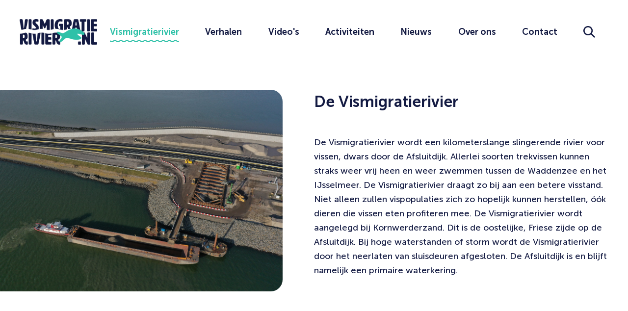

--- FILE ---
content_type: text/html; charset=UTF-8
request_url: https://www.vismigratierivier.nl/vismigratierivier/
body_size: 7798
content:
<!doctype html>
<html lang="nl-NL">
<head>
	<meta http-equiv="X-UA-Compatible" content="IE=edge">
	<meta charset="UTF-8" />
	<meta name="viewport" content="width=device-width, initial-scale=1">

	<link rel="shortcut icon" href="https://www.vismigratierivier.nl/app/uploads/2021/05/favicon-1.png" />
	<link rel="pingback" href="https://www.vismigratierivier.nl/xmlrpc.php" />
  
  <script id="Cookiebot" src="https://consent.cookiebot.com/uc.js" data-cbid="aa4f131c-d0e2-4eba-b970-0fa336b6d9b7"  type="text/javascript"></script>

	<meta name='robots' content='index, follow, max-image-preview:large, max-snippet:-1, max-video-preview:-1' />

	<!-- This site is optimized with the Yoast SEO Premium plugin v26.5 (Yoast SEO v26.5) - https://yoast.com/wordpress/plugins/seo/ -->
	<title>Vismigratierivier</title>
	<meta name="description" content="De Vismigratierivier wordt een kilometerslange slingerende rivier voor vissen, dwars door de Afsluitdijk." />
	<link rel="canonical" href="https://vismigratierivier.nl/vismigratierivier/" />
	<meta property="og:locale" content="nl_NL" />
	<meta property="og:type" content="article" />
	<meta property="og:title" content="Vismigratierivier" />
	<meta property="og:description" content="De Vismigratierivier wordt een kilometerslange slingerende rivier voor vissen, dwars door de Afsluitdijk." />
	<meta property="og:url" content="https://vismigratierivier.nl/vismigratierivier/" />
	<meta property="og:site_name" content="Vismigratierivier" />
	<meta property="article:modified_time" content="2022-01-15T12:09:26+00:00" />
	<meta property="og:image" content="https://vismigratierivier.nl/app/uploads/2021/11/Droneview01-scaled.jpg" />
	<meta property="og:image:width" content="2560" />
	<meta property="og:image:height" content="1707" />
	<meta property="og:image:type" content="image/jpeg" />
	<meta name="twitter:card" content="summary_large_image" />
	<script type="application/ld+json" class="yoast-schema-graph">{"@context":"https://schema.org","@graph":[{"@type":"WebPage","@id":"https://vismigratierivier.nl/vismigratierivier/","url":"https://vismigratierivier.nl/vismigratierivier/","name":"Vismigratierivier","isPartOf":{"@id":"https://vismigratierivier.nl/#website"},"primaryImageOfPage":{"@id":"https://vismigratierivier.nl/vismigratierivier/#primaryimage"},"image":{"@id":"https://vismigratierivier.nl/vismigratierivier/#primaryimage"},"thumbnailUrl":"https://www.vismigratierivier.nl/app/uploads/2021/11/Droneview01-scaled.jpg","datePublished":"2021-04-25T12:32:44+00:00","dateModified":"2022-01-15T12:09:26+00:00","description":"De Vismigratierivier wordt een kilometerslange slingerende rivier voor vissen, dwars door de Afsluitdijk.","breadcrumb":{"@id":"https://vismigratierivier.nl/vismigratierivier/#breadcrumb"},"inLanguage":"nl-NL","potentialAction":[{"@type":"ReadAction","target":["https://vismigratierivier.nl/vismigratierivier/"]}]},{"@type":"ImageObject","inLanguage":"nl-NL","@id":"https://vismigratierivier.nl/vismigratierivier/#primaryimage","url":"https://www.vismigratierivier.nl/app/uploads/2021/11/Droneview01-scaled.jpg","contentUrl":"https://www.vismigratierivier.nl/app/uploads/2021/11/Droneview01-scaled.jpg","width":2560,"height":1707,"caption":"default"},{"@type":"BreadcrumbList","@id":"https://vismigratierivier.nl/vismigratierivier/#breadcrumb","itemListElement":[{"@type":"ListItem","position":1,"name":"Home","item":"https://vismigratierivier.nl/"},{"@type":"ListItem","position":2,"name":"Vismigratierivier"}]},{"@type":"WebSite","@id":"https://vismigratierivier.nl/#website","url":"https://vismigratierivier.nl/","name":"Vismigratierivier","description":"","potentialAction":[{"@type":"SearchAction","target":{"@type":"EntryPoint","urlTemplate":"https://vismigratierivier.nl/?s={search_term_string}"},"query-input":{"@type":"PropertyValueSpecification","valueRequired":true,"valueName":"search_term_string"}}],"inLanguage":"nl-NL"}]}</script>
	<!-- / Yoast SEO Premium plugin. -->


<link rel='dns-prefetch' href='//ajax.googleapis.com' />
<style id='wp-img-auto-sizes-contain-inline-css' type='text/css'>
img:is([sizes=auto i],[sizes^="auto," i]){contain-intrinsic-size:3000px 1500px}
/*# sourceURL=wp-img-auto-sizes-contain-inline-css */
</style>
<style id='wp-block-library-inline-css' type='text/css'>
:root{--wp-block-synced-color:#7a00df;--wp-block-synced-color--rgb:122,0,223;--wp-bound-block-color:var(--wp-block-synced-color);--wp-editor-canvas-background:#ddd;--wp-admin-theme-color:#007cba;--wp-admin-theme-color--rgb:0,124,186;--wp-admin-theme-color-darker-10:#006ba1;--wp-admin-theme-color-darker-10--rgb:0,107,160.5;--wp-admin-theme-color-darker-20:#005a87;--wp-admin-theme-color-darker-20--rgb:0,90,135;--wp-admin-border-width-focus:2px}@media (min-resolution:192dpi){:root{--wp-admin-border-width-focus:1.5px}}.wp-element-button{cursor:pointer}:root .has-very-light-gray-background-color{background-color:#eee}:root .has-very-dark-gray-background-color{background-color:#313131}:root .has-very-light-gray-color{color:#eee}:root .has-very-dark-gray-color{color:#313131}:root .has-vivid-green-cyan-to-vivid-cyan-blue-gradient-background{background:linear-gradient(135deg,#00d084,#0693e3)}:root .has-purple-crush-gradient-background{background:linear-gradient(135deg,#34e2e4,#4721fb 50%,#ab1dfe)}:root .has-hazy-dawn-gradient-background{background:linear-gradient(135deg,#faaca8,#dad0ec)}:root .has-subdued-olive-gradient-background{background:linear-gradient(135deg,#fafae1,#67a671)}:root .has-atomic-cream-gradient-background{background:linear-gradient(135deg,#fdd79a,#004a59)}:root .has-nightshade-gradient-background{background:linear-gradient(135deg,#330968,#31cdcf)}:root .has-midnight-gradient-background{background:linear-gradient(135deg,#020381,#2874fc)}:root{--wp--preset--font-size--normal:16px;--wp--preset--font-size--huge:42px}.has-regular-font-size{font-size:1em}.has-larger-font-size{font-size:2.625em}.has-normal-font-size{font-size:var(--wp--preset--font-size--normal)}.has-huge-font-size{font-size:var(--wp--preset--font-size--huge)}.has-text-align-center{text-align:center}.has-text-align-left{text-align:left}.has-text-align-right{text-align:right}.has-fit-text{white-space:nowrap!important}#end-resizable-editor-section{display:none}.aligncenter{clear:both}.items-justified-left{justify-content:flex-start}.items-justified-center{justify-content:center}.items-justified-right{justify-content:flex-end}.items-justified-space-between{justify-content:space-between}.screen-reader-text{border:0;clip-path:inset(50%);height:1px;margin:-1px;overflow:hidden;padding:0;position:absolute;width:1px;word-wrap:normal!important}.screen-reader-text:focus{background-color:#ddd;clip-path:none;color:#444;display:block;font-size:1em;height:auto;left:5px;line-height:normal;padding:15px 23px 14px;text-decoration:none;top:5px;width:auto;z-index:100000}html :where(.has-border-color){border-style:solid}html :where([style*=border-top-color]){border-top-style:solid}html :where([style*=border-right-color]){border-right-style:solid}html :where([style*=border-bottom-color]){border-bottom-style:solid}html :where([style*=border-left-color]){border-left-style:solid}html :where([style*=border-width]){border-style:solid}html :where([style*=border-top-width]){border-top-style:solid}html :where([style*=border-right-width]){border-right-style:solid}html :where([style*=border-bottom-width]){border-bottom-style:solid}html :where([style*=border-left-width]){border-left-style:solid}html :where(img[class*=wp-image-]){height:auto;max-width:100%}:where(figure){margin:0 0 1em}html :where(.is-position-sticky){--wp-admin--admin-bar--position-offset:var(--wp-admin--admin-bar--height,0px)}@media screen and (max-width:600px){html :where(.is-position-sticky){--wp-admin--admin-bar--position-offset:0px}}

/*# sourceURL=wp-block-library-inline-css */
</style><style id='global-styles-inline-css' type='text/css'>
:root{--wp--preset--aspect-ratio--square: 1;--wp--preset--aspect-ratio--4-3: 4/3;--wp--preset--aspect-ratio--3-4: 3/4;--wp--preset--aspect-ratio--3-2: 3/2;--wp--preset--aspect-ratio--2-3: 2/3;--wp--preset--aspect-ratio--16-9: 16/9;--wp--preset--aspect-ratio--9-16: 9/16;--wp--preset--gradient--vivid-cyan-blue-to-vivid-purple: linear-gradient(135deg,rgb(6,147,227) 0%,rgb(155,81,224) 100%);--wp--preset--gradient--light-green-cyan-to-vivid-green-cyan: linear-gradient(135deg,rgb(122,220,180) 0%,rgb(0,208,130) 100%);--wp--preset--gradient--luminous-vivid-amber-to-luminous-vivid-orange: linear-gradient(135deg,rgb(252,185,0) 0%,rgb(255,105,0) 100%);--wp--preset--gradient--luminous-vivid-orange-to-vivid-red: linear-gradient(135deg,rgb(255,105,0) 0%,rgb(207,46,46) 100%);--wp--preset--gradient--very-light-gray-to-cyan-bluish-gray: linear-gradient(135deg,rgb(238,238,238) 0%,rgb(169,184,195) 100%);--wp--preset--gradient--cool-to-warm-spectrum: linear-gradient(135deg,rgb(74,234,220) 0%,rgb(151,120,209) 20%,rgb(207,42,186) 40%,rgb(238,44,130) 60%,rgb(251,105,98) 80%,rgb(254,248,76) 100%);--wp--preset--gradient--blush-light-purple: linear-gradient(135deg,rgb(255,206,236) 0%,rgb(152,150,240) 100%);--wp--preset--gradient--blush-bordeaux: linear-gradient(135deg,rgb(254,205,165) 0%,rgb(254,45,45) 50%,rgb(107,0,62) 100%);--wp--preset--gradient--luminous-dusk: linear-gradient(135deg,rgb(255,203,112) 0%,rgb(199,81,192) 50%,rgb(65,88,208) 100%);--wp--preset--gradient--pale-ocean: linear-gradient(135deg,rgb(255,245,203) 0%,rgb(182,227,212) 50%,rgb(51,167,181) 100%);--wp--preset--gradient--electric-grass: linear-gradient(135deg,rgb(202,248,128) 0%,rgb(113,206,126) 100%);--wp--preset--gradient--midnight: linear-gradient(135deg,rgb(2,3,129) 0%,rgb(40,116,252) 100%);--wp--preset--spacing--20: 0.44rem;--wp--preset--spacing--30: 0.67rem;--wp--preset--spacing--40: 1rem;--wp--preset--spacing--50: 1.5rem;--wp--preset--spacing--60: 2.25rem;--wp--preset--spacing--70: 3.38rem;--wp--preset--spacing--80: 5.06rem;--wp--preset--shadow--natural: 6px 6px 9px rgba(0, 0, 0, 0.2);--wp--preset--shadow--deep: 12px 12px 50px rgba(0, 0, 0, 0.4);--wp--preset--shadow--sharp: 6px 6px 0px rgba(0, 0, 0, 0.2);--wp--preset--shadow--outlined: 6px 6px 0px -3px rgb(255, 255, 255), 6px 6px rgb(0, 0, 0);--wp--preset--shadow--crisp: 6px 6px 0px rgb(0, 0, 0);}:where(.is-layout-flex){gap: 0.5em;}:where(.is-layout-grid){gap: 0.5em;}body .is-layout-flex{display: flex;}.is-layout-flex{flex-wrap: wrap;align-items: center;}.is-layout-flex > :is(*, div){margin: 0;}body .is-layout-grid{display: grid;}.is-layout-grid > :is(*, div){margin: 0;}:where(.wp-block-columns.is-layout-flex){gap: 2em;}:where(.wp-block-columns.is-layout-grid){gap: 2em;}:where(.wp-block-post-template.is-layout-flex){gap: 1.25em;}:where(.wp-block-post-template.is-layout-grid){gap: 1.25em;}.has-vivid-cyan-blue-to-vivid-purple-gradient-background{background: var(--wp--preset--gradient--vivid-cyan-blue-to-vivid-purple) !important;}.has-light-green-cyan-to-vivid-green-cyan-gradient-background{background: var(--wp--preset--gradient--light-green-cyan-to-vivid-green-cyan) !important;}.has-luminous-vivid-amber-to-luminous-vivid-orange-gradient-background{background: var(--wp--preset--gradient--luminous-vivid-amber-to-luminous-vivid-orange) !important;}.has-luminous-vivid-orange-to-vivid-red-gradient-background{background: var(--wp--preset--gradient--luminous-vivid-orange-to-vivid-red) !important;}.has-very-light-gray-to-cyan-bluish-gray-gradient-background{background: var(--wp--preset--gradient--very-light-gray-to-cyan-bluish-gray) !important;}.has-cool-to-warm-spectrum-gradient-background{background: var(--wp--preset--gradient--cool-to-warm-spectrum) !important;}.has-blush-light-purple-gradient-background{background: var(--wp--preset--gradient--blush-light-purple) !important;}.has-blush-bordeaux-gradient-background{background: var(--wp--preset--gradient--blush-bordeaux) !important;}.has-luminous-dusk-gradient-background{background: var(--wp--preset--gradient--luminous-dusk) !important;}.has-pale-ocean-gradient-background{background: var(--wp--preset--gradient--pale-ocean) !important;}.has-electric-grass-gradient-background{background: var(--wp--preset--gradient--electric-grass) !important;}.has-midnight-gradient-background{background: var(--wp--preset--gradient--midnight) !important;}
/*# sourceURL=global-styles-inline-css */
</style>

<style id='classic-theme-styles-inline-css' type='text/css'>
/*! This file is auto-generated */
.wp-block-button__link{color:#fff;background-color:#32373c;border-radius:9999px;box-shadow:none;text-decoration:none;padding:calc(.667em + 2px) calc(1.333em + 2px);font-size:1.125em}.wp-block-file__button{background:#32373c;color:#fff;text-decoration:none}
/*# sourceURL=/wp-includes/css/classic-themes.min.css */
</style>
<link rel='stylesheet' id='main-css' href='https://www.vismigratierivier.nl/app/themes/vismigratie/assets/css/main.css?ver=5' type='text/css' media='all' />
<link rel="EditURI" type="application/rsd+xml" title="RSD" href="https://www.vismigratierivier.nl/xmlrpc.php?rsd" />
<link rel='shortlink' href='https://www.vismigratierivier.nl/?p=7' />
<meta name="google-site-verification" content="RE68Fy4Gt9LzzG6TuJc0AyVlbjI3KQOjFJh0DSGJeSI" />
<!-- Global site tag (gtag.js) - Google Analytics -->
<script async src="https://www.googletagmanager.com/gtag/js?id=G-MNYNH36RHY"></script>
<script>
window.dataLayer = window.dataLayer || [];
function gtag(){dataLayer.push(arguments);}
gtag('js', new Date());
gtag('config', 'G-MNYNH36RHY', { 'anonymize_ip': true });
</script>		<style type="text/css" id="wp-custom-css">
			.newsletter {
	display: none;
}		</style>
		
</head>
<body data-barba="wrapper" class="wp-singular page-template page-template-tpl-page page-template-tpl-page-php page page-id-7 page-parent wp-theme-vismigratie">


	



	<header class="header">
		<div class="header__bg"></div>
	    <div class="row --flex --fullwidth">

	        <a href="https://www.vismigratierivier.nl" class="header__logo">
	            	                <img src="https://www.vismigratierivier.nl/app/uploads/2021/04/logo.png" alt="Vismigratie">
	            	        </a>

	        <ul class="header__menu">
	        	                <li class=" active">
	                    <a href="https://www.vismigratierivier.nl/vismigratierivier/">
							<span>Vismigratierivier</span>
							<span class="ribble-box">
								<span class="ribble"></span>
							</span>
						</a>
	                </li>
	                	                <li class="">
	                    <a href="https://www.vismigratierivier.nl/verhalen/">
							<span>Verhalen</span>
							<span class="ribble-box">
								<span class="ribble"></span>
							</span>
						</a>
	                </li>
	                	                <li class="">
	                    <a href="https://www.vismigratierivier.nl/videos/">
							<span>Video's</span>
							<span class="ribble-box">
								<span class="ribble"></span>
							</span>
						</a>
	                </li>
	                	                <li class="">
	                    <a href="https://www.vismigratierivier.nl/activiteiten/">
							<span>Activiteiten</span>
							<span class="ribble-box">
								<span class="ribble"></span>
							</span>
						</a>
	                </li>
	                	                <li class="">
	                    <a href="https://www.vismigratierivier.nl/nieuws/">
							<span>Nieuws</span>
							<span class="ribble-box">
								<span class="ribble"></span>
							</span>
						</a>
	                </li>
	                	                <li class="">
	                    <a href="https://www.vismigratierivier.nl/over-ons/">
							<span>Over ons</span>
							<span class="ribble-box">
								<span class="ribble"></span>
							</span>
						</a>
	                </li>
	                	                <li class="">
	                    <a href="https://www.vismigratierivier.nl/contact/">
							<span>Contact</span>
							<span class="ribble-box">
								<span class="ribble"></span>
							</span>
						</a>
	                </li>
	                				<li class="search-icon js-toggle-search-overlay">
					<a href="#">
						<svg width="30" height="30" viewBox="0 0 30 30" fill="none" xmlns="http://www.w3.org/2000/svg">
							<path fill-rule="evenodd" clip-rule="evenodd" d="M30 27.6554L21.4681 19.1236C22.978 17.1243 23.8733 14.6351 23.8733 11.9367C23.8733 5.34423 18.5291 0 11.9367 0C5.34423 0 0 5.34423 0 11.9367C0 18.5291 5.34423 23.8733 11.9367 23.8733C14.6351 23.8733 17.1243 22.978 19.1236 21.4681L27.6554 30L30 27.6554ZM20.5574 11.9365C20.5574 16.6977 16.6977 20.5574 11.9365 20.5574C7.17528 20.5574 3.31556 16.6977 3.31556 11.9365C3.31556 7.17528 7.17528 3.31556 11.9365 3.31556C16.6977 3.31556 20.5574 7.17528 20.5574 11.9365Z" fill="#131A42"/>
						</svg>
					</a>
				</li>
				<div class="header__burger-menu js-toggle-menu-overlay">
		            <div class="text">menu</div>
		            <div class="lines">
		                <div class="line" id="line-1"></div>
		                <div class="line" id="line-2"></div>
		                <div class="line" id="line-3"></div>
		            </div>
		        </div>
	        </ul>



	    </div>
		<ul class="header__responsive-menu">
						<li class=" active">
					<a href="https://www.vismigratierivier.nl/vismigratierivier/">
						<span>Vismigratierivier</span>
						<span class="ribble-box">
							<span class="ribble"></span>
						</span>
					</a>
				</li>
								<li class="">
					<a href="https://www.vismigratierivier.nl/verhalen/">
						<span>Verhalen</span>
						<span class="ribble-box">
							<span class="ribble"></span>
						</span>
					</a>
				</li>
								<li class="">
					<a href="https://www.vismigratierivier.nl/videos/">
						<span>Video's</span>
						<span class="ribble-box">
							<span class="ribble"></span>
						</span>
					</a>
				</li>
								<li class="">
					<a href="https://www.vismigratierivier.nl/activiteiten/">
						<span>Activiteiten</span>
						<span class="ribble-box">
							<span class="ribble"></span>
						</span>
					</a>
				</li>
								<li class="">
					<a href="https://www.vismigratierivier.nl/nieuws/">
						<span>Nieuws</span>
						<span class="ribble-box">
							<span class="ribble"></span>
						</span>
					</a>
				</li>
								<li class="">
					<a href="https://www.vismigratierivier.nl/over-ons/">
						<span>Over ons</span>
						<span class="ribble-box">
							<span class="ribble"></span>
						</span>
					</a>
				</li>
								<li class="">
					<a href="https://www.vismigratierivier.nl/contact/">
						<span>Contact</span>
						<span class="ribble-box">
							<span class="ribble"></span>
						</span>
					</a>
				</li>
						</ul>
		<div class="header__search">
			<form action="/" method="GET">
				<input type="text" name="s" placeholder="Zoeken..."/>
				<button><svg width="30" height="30" viewBox="0 0 30 30" fill="none" xmlns="http://www.w3.org/2000/svg">
					<path fill-rule="evenodd" clip-rule="evenodd" d="M30 27.6554L21.4681 19.1236C22.978 17.1243 23.8733 14.6351 23.8733 11.9367C23.8733 5.34423 18.5291 0 11.9367 0C5.34423 0 0 5.34423 0 11.9367C0 18.5291 5.34423 23.8733 11.9367 23.8733C14.6351 23.8733 17.1243 22.978 19.1236 21.4681L27.6554 30L30 27.6554ZM20.5574 11.9365C20.5574 16.6977 16.6977 20.5574 11.9365 20.5574C7.17528 20.5574 3.31556 16.6977 3.31556 11.9365C3.31556 7.17528 7.17528 3.31556 11.9365 3.31556C16.6977 3.31556 20.5574 7.17528 20.5574 11.9365Z" fill="#131A42"/>
				</svg></button>
			</form>
		</div>
	</header>



	<div data-barba="container" data-barba-namespace="normal" class="barbaContainer">
		<div id="js-scroll" class="scrollContainer" data-scroll-container >
<section data-scroll-section class="page-element__header page-element">
        <div class="row --nopadding --fullwidth --flex ">

        <div class="image__container">
            <img src="https://www.vismigratierivier.nl/app/uploads/2021/11/Droneview01-scaled.jpg" alt="">
        </div>

        <div class="text__container">
            <div class="text">
                <h2>De Vismigratierivier</h2>
            	<p>De Vismigratierivier wordt een kilometerslange slingerende rivier voor vissen, dwars door de Afsluitdijk. Allerlei soorten trekvissen kunnen straks weer vrij heen en weer zwemmen tussen de Waddenzee en het IJsselmeer. De Vismigratierivier draagt zo bij aan een betere visstand. Niet alleen zullen vispopulaties zich zo hopelijk kunnen herstellen, óók dieren die vissen eten profiteren mee. De Vismigratierivier wordt aangelegd bij Kornwerderzand. Dit is de oostelijke, Friese zijde op de Afsluitdijk. Bij hoge waterstanden of storm wordt de Vismigratierivier door het neerlaten van sluisdeuren afgesloten. De Afsluitdijk is en blijft namelijk een primaire waterkering.</p>
            </div>
        </div>


    </div>
</section>
<section data-scroll-section class="page-element__media-text page-element">
        <div class="row --nopadding --fullwidth --flex  --align-right">

        <svg width="0" height="0" viewBox="0 0 484 345" fill="none" xmlns="http://www.w3.org/2000/svg">
            <defs>
                <clipPath id="mask222" clipPathUnits="objectBoundingBox" style="transform:scale(0.0020066, 0.0028955);">
                    <path d="M321.156 330.295C272.474 342.27 220.024 346.855 177.298 344.329C47.662 336.75 -12.6283 229.581 2.20121 141.825C2.62664 139.065 3.23441 136.212 3.96373 133.498C34.4735 3.82868 270.894 -20.2622 368.197 14.1667C448.969 42.7951 487.623 113.337 483.733 177.797C481.849 210.168 469.329 242.726 444.229 269.156C417.183 297.69 371.297 317.899 321.156 330.295Z" fill="#EB5A47"/>
                </clipPath>
            </defs>
        </svg>

        <div class="image__container --small ">
                            <img src="https://www.vismigratierivier.nl/app/uploads/2021/11/6461-Henk-Postma-scaled.jpg" alt="">
                    </div>

        <div class="text__container">
            <div class="text">
                <h2>Ecologische ramp</h2>                <p>De Afsluitdijk bracht Nederland veiligheid en economische ontwikkeling. Maar voor de natuur was de komst van de Afsluitdijk een ecologische ramp. De Zuiderzee en de Waddenzee werden abrupt van elkaar gescheiden. Zo verdween een visrijk brakwatermilieu met al zijn dynamiek en biodiversiteit. De natuur volledig herstellen gaat niet, maar met de aanleg van de Vismigratierivier wordt een belangrijke schakel in de trekvisroutes hersteld.</p>
                                                    <a class="content-btn" href="https://www.vismigratierivier.nl/vismigratierivier/daarom-de-vismigratie/">Daarom de Vismigratierivier</a>
                            </div>
        </div>


    </div>
</section>
<section data-scroll-section class="page-element__media-text page-element">
        <div class="row --nopadding --fullwidth --flex ">

        <svg width="0" height="0" viewBox="0 0 484 345" fill="none" xmlns="http://www.w3.org/2000/svg">
            <defs>
                <clipPath id="mask222" clipPathUnits="objectBoundingBox" style="transform:scale(0.0020066, 0.0028955);">
                    <path d="M321.156 330.295C272.474 342.27 220.024 346.855 177.298 344.329C47.662 336.75 -12.6283 229.581 2.20121 141.825C2.62664 139.065 3.23441 136.212 3.96373 133.498C34.4735 3.82868 270.894 -20.2622 368.197 14.1667C448.969 42.7951 487.623 113.337 483.733 177.797C481.849 210.168 469.329 242.726 444.229 269.156C417.183 297.69 371.297 317.899 321.156 330.295Z" fill="#EB5A47"/>
                </clipPath>
            </defs>
        </svg>

        <div class="image__container ">
                            <video controls poster="https://www.vismigratierivier.nl/app/uploads/2021/12/Animatie-poster.jpg" src="https://www.vismigratierivier.nl/app/uploads/2021/08/Zo-werkt-de-Vismigratierivier.mp4"></video>
                <div class="play-button"></div>

                    </div>

        <div class="text__container">
            <div class="text">
                <h2>De allereerste ter wereld</h2>                <p>Om trekvissen weer heen en weer te kunnen laten zwemmen tussen de Waddenzee en het IJsselmeer is zomaar een gat in de Afsluitdijk niet genoeg. Jarenlang denkwerk ging eraan vooraf om te bepalen wat voor alle soorten trekvissen het beste ontwerp is. Het is voor het eerst in de wereld dat een kunstmatige getijdenrivier op de grens van zoet en zout water wordt aangelegd. Bijzonder is dat er geen druppel zout water in het IJsselmeer terechtkomt, zodat het meer als drinkwaterbron behouden blijft. De Vismigratierivier biedt daarmee een veilige oplossing waarbij natuurwinst en behoud van zoet water hand in hand gaan.</p>
                                                    <a class="content-btn" href="https://www.vismigratierivier.nl/vismigratierivier/zo-werkt-de-vismigratierivier/">Zó werkt het</a>
                            </div>
        </div>


    </div>
</section>
<section data-scroll-section class="page-element__video page-element">
        <div class="row ">
        <div class="video__container">
                            <video controls src="https://www.vismigratierivier.nl/app/uploads/2021/10/CAS-Ecologie.m4v" alt=""></video>
                                <div class="play-button"></div>
                    </div>

    </div>
</section>
<section data-scroll-section class="newsletter">
    <div class="row">
        <div class="newsletter__block">
            <h3></h3>
            <p class="gform_not_found">Oeps! We konden je formulier niet vinden.</p>        </div>
    </div>
</section>
<footer data-scroll-section class="footer">
    <div class="row">

        <div class="footer__menu">
                                <a href="https://www.vismigratierivier.nl/blije-vis/">BlijeVis</a>
                                        <a href="https://www.vismigratierivier.nl/veelgestelde-vragen/">Veelgestelde vragen</a>
                                        <a href="https://www.vismigratierivier.nl/financiers/">Financiers</a>
                                        <a href="https://www.vismigratierivier.nl/colofon/">Colofon</a>
                                        <a href="https://www.vismigratierivier.nl/contact/">Contact</a>
                            </div>

        <div class="footer__hr"></div>



                    <div class="footer__partners">
                <p>Opdrachtgever Vismigratierivier:</p>
                <ul>
                                            <li><a href="https://www.fryslan.frl/" target="_new"><img src="https://www.vismigratierivier.nl/app/uploads/2021/04/Provinsje-Fryslan-logo-RGB-240x69.png" alt=""/></a></li>
                                    </ul>
            </div>


                        <div class="footer__partners">
                <p>Initiatiefnemers Vismigratierivier:</p>
                <ul>
                                            <li><a href="https://www.waddenvereniging.nl/" target="_new"><img src="https://www.vismigratierivier.nl/app/uploads/2021/12/Logo_Waddenvereniging_FC_transparant-216x120.png" alt=""/></a></li>
                                            <li><a href="https://www.itfryskegea.nl/" target="_new"><img src="https://www.vismigratierivier.nl/app/uploads/2021/12/IFGlogoPNG-170x120.png" alt=""/></a></li>
                                            <li><a href="https://www.sportvisserijnederland.nl/" target="_new"><img src="https://www.vismigratierivier.nl/app/uploads/2021/04/sportvisunie-240x56.png" alt=""/></a></li>
                                            <li><a href="https://www.hetblauwehart.org/" target="_new"><img src="https://www.vismigratierivier.nl/app/uploads/2021/12/Logo-Coalitie-Blauwe-Hart-Natuurlijk.jpg" alt=""/></a></li>
                                            <li><a href="https://netviswerk.nl/" target="_new"><img src="https://www.vismigratierivier.nl/app/uploads/2021/12/Logo-netVISwerk-139x120.png" alt=""/></a></li>
                                    </ul>
            </div>


                        <div class="footer__partners">
                <p>Financiers Vismigratierivier:</p>
                <ul>
                                            <li><a href="https://www.fryslan.frl/" target="_new"><img src="https://www.vismigratierivier.nl/app/uploads/2021/04/Provinsje-Fryslan-logo-RGB-240x69.png" alt=""/></a></li>
                                            <li><a href="https://www.noord-holland.nl/" target="_new"><img src="https://www.vismigratierivier.nl/app/uploads/2021/12/Provincie-Noord-Holland_C_cmyk_pos-240x47.png" alt=""/></a></li>
                                            <li><a href="https://www.rijksoverheid.nl/ministeries/ministerie-van-infrastructuur-en-waterstaat" target="_new"><img src="https://www.vismigratierivier.nl/app/uploads/2021/12/Rijksoverheid-210x120.png" alt=""/></a></li>
                                            <li><a href="https://cinea.ec.europa.eu/life_en" target="_new"><img src="https://www.vismigratierivier.nl/app/uploads/2021/12/Life-166x120.jpg" alt=""/></a></li>
                                            <li><a href="https://www.natura2000.nl/" target="_new"><img src="https://www.vismigratierivier.nl/app/uploads/2021/04/natura2000-139x120.jpeg" alt=""/></a></li>
                                            <li><a href="https://www.waddenvereniging.nl/vereniging/partners/nationale-postcode-loterij" target="_new"><img src="https://www.vismigratierivier.nl/app/uploads/2021/12/Logo-NPL-lowres-181x120.png" alt=""/></a></li>
                                            <li><a href="https://waddenfonds.nl/" target="_new"><img src="https://www.vismigratierivier.nl/app/uploads/2021/12/logo_waddenfonds-240x63.png" alt=""/></a></li>
                                            <li><a href="https://european-union.europa.eu/index_nl" target="_new"><img src="https://www.vismigratierivier.nl/app/uploads/2021/04/funded-by-eu-240x52.png" alt=""/></a></li>
                                    </ul>
            </div>


            

    </div>
    <div class="footer__bottom">
        <p>&copy; Vismigratierivier 2025 <span class="footer-links">                <a href="https://www.vismigratierivier.nl/privacy/">Privacy</a>
                                <a href="https://www.vismigratierivier.nl/disclaimer/">Disclaimer</a>
                </span></p>
    </div>
</footer>
</div>
</div>


<div class="scroll-to-top" id="js-scroll-to-top">
    <div class="bg">
        <svg width="44" height="44" viewBox="0 0 44 44" fill="none" xmlns="http://www.w3.org/2000/svg">
            <path d="M29.201 42.1252C24.7746 43.6501 20.0046 44.2377 16.1199 43.9159C4.33372 42.9506 -1.14977 29.2819 0.197982 18.0895C0.237622 17.7398 0.290475 17.376 0.356541 17.0263C3.13132 0.489543 24.6292 -2.58836 33.4821 1.80465C40.8286 5.45616 44.3433 14.452 43.9866 22.6784C43.8148 26.8056 42.6785 30.9608 40.3926 34.3325C37.9349 37.97 33.7595 40.5442 29.201 42.1252Z" fill="#131A42"/>
        </svg>
    </div>
    <div class="arrow">
        <svg width="8" height="12" viewBox="0 0 8 12" fill="none" xmlns="http://www.w3.org/2000/svg">
            <path d="M1 1L6 6L1 11" stroke="white" stroke-width="2"/>
        </svg>
    </div>
</div>

<script type="speculationrules">
{"prefetch":[{"source":"document","where":{"and":[{"href_matches":"/*"},{"not":{"href_matches":["/wp-*.php","/wp-admin/*","/app/uploads/*","/app/*","/app/plugins/*","/app/themes/vismigratie/*","/*\\?(.+)"]}},{"not":{"selector_matches":"a[rel~=\"nofollow\"]"}},{"not":{"selector_matches":".no-prefetch, .no-prefetch a"}}]},"eagerness":"conservative"}]}
</script>
<script type="text/javascript" src="https://ajax.googleapis.com/ajax/libs/jquery/3.7.1/jquery.min.js" id="jquery-js"></script>
<script type="text/javascript" src="https://www.vismigratierivier.nl/app/themes/vismigratie/assets/js/main.js?ver=6.9" id="main-js"></script>
</body>
</html>


--- FILE ---
content_type: text/css
request_url: https://www.vismigratierivier.nl/app/themes/vismigratie/assets/css/main.css?ver=5
body_size: 13301
content:
.clearfix:after{content:""!important;display:block!important;clear:both!important}.sr-only:not(:focus):not(:active),.screen-reader-text{clip:rect(0 0 0 0);-webkit-clip-path:inset(50%);clip-path:inset(50%);height:1px;overflow:hidden;position:absolute;white-space:nowrap;width:1px}html.has-scroll-smooth{overflow:hidden}html.has-scroll-dragging{-webkit-user-select:none;-ms-user-select:none;user-select:none}html.stop-scroll{overflow:hidden}.has-scroll-smooth body{overflow:hidden}.has-scroll-smooth [data-scroll-container]{min-height:100vh}[data-scroll-direction=horizontal] [data-scroll-container]{white-space:nowrap;height:100vh;display:inline-block;white-space:nowrap}[data-scroll-section]{will-change:transform}[data-scroll-direction=horizontal] [data-scroll-section]{display:inline-block;vertical-align:top;white-space:nowrap;height:100%}.c-scrollbar{position:absolute;right:0;top:0;width:11px;height:100%;transform-origin:center right;transition:transform .3s,opacity .3s;opacity:0;display:none}.c-scrollbar:hover{transform:scaleX(1.45)}.c-scrollbar:hover,.has-scroll-scrolling .c-scrollbar,.has-scroll-dragging .c-scrollbar{opacity:1}[data-scroll-direction=horizontal] .c-scrollbar{width:100%;height:10px;top:auto;bottom:0;transform:scaleY(1)}[data-scroll-direction=horizontal] .c-scrollbar:hover{transform:scaleY(1.3)}.c-scrollbar_thumb{position:absolute;top:0;right:0;background-color:#fff;opacity:.3;width:7px;border-radius:10px;margin:2px;cursor:grab}.has-scroll-dragging .c-scrollbar_thumb{cursor:grabbing}[data-scroll-direction=horizontal] .c-scrollbar_thumb{right:auto;bottom:0}

/*! normalize.css v8.0.1 | MIT License | github.com/necolas/normalize.css */
html {
  line-height: 1.15;
  -webkit-text-size-adjust: 100%
}

body {
  margin: 0
}

main {
  display: block
}

hr {
  box-sizing: content-box;
  height: 0;
  overflow: visible
}

pre {
  font-family: monospace, monospace;
  font-size: 1em
}

a {
  background-color: transparent
}

abbr[title] {
  border-bottom: none;
  text-decoration: underline;
  -webkit-text-decoration: underline dotted;
  text-decoration: underline dotted
}

b,
strong {
  font-weight: bolder
}

code,
kbd,
samp {
  font-family: monospace, monospace;
  font-size: 1em
}

small {
  font-size: 80%
}

sub,
sup {
  font-size: 75%;
  line-height: 0;
  position: relative;
  vertical-align: baseline
}

sub {
  bottom: -.25em
}

sup {
  top: -.5em
}

img {
  border-style: none
}

button,
input,
optgroup,
select,
textarea {
  font-family: inherit;
  font-size: 100%;
  line-height: 1.15;
  margin: 0
}

button,
input {
  overflow: visible
}

button,
select {
  text-transform: none
}

button,
[type=button],
[type=reset],
[type=submit] {
  -webkit-appearance: button
}

button::-moz-focus-inner,
[type=button]::-moz-focus-inner,
[type=reset]::-moz-focus-inner,
[type=submit]::-moz-focus-inner {
  border-style: none;
  padding: 0
}

button:-moz-focusring,
[type=button]:-moz-focusring,
[type=reset]:-moz-focusring,
[type=submit]:-moz-focusring {
  outline: 1px dotted ButtonText
}

fieldset {
  padding: .35em .75em .625em
}

legend {
  box-sizing: border-box;
  color: inherit;
  display: table;
  max-width: 100%;
  padding: 0;
  white-space: normal
}

progress {
  vertical-align: baseline
}

textarea {
  overflow: auto
}

[type=checkbox],
[type=radio] {
  box-sizing: border-box;
  padding: 0
}

[type=number]::-webkit-inner-spin-button,
[type=number]::-webkit-outer-spin-button {
  height: auto
}

[type=search] {
  -webkit-appearance: textfield;
  outline-offset: -2px
}

[type=search]::-webkit-search-decoration {
  -webkit-appearance: none
}

::-webkit-file-upload-button {
  -webkit-appearance: button;
  font: inherit
}

details {
  display: block
}

summary {
  display: list-item
}

template {
  display: none
}

[hidden] {
  display: none
}

html {
  box-sizing: border-box
}

*,
:before,
:after {
  box-sizing: inherit
}

@font-face {
  font-family: "HWTArtz";
  src: url(../fonts/HWTArtz.woff2) format("woff2"), url(../fonts/HWTArtz.woff) format("woff");
  font-weight: 700;
  font-style: normal
}

@font-face {
  font-family: "Museo Sans";
  src: local("Museo Sans 300"), local("MuseoSans-300"), url(../fonts/MuseoSans-300.woff2) format("woff2"), url(../fonts/MuseoSans-300.woff) format("woff");
  font-weight: 300;
  font-style: normal;
  font-display: swap
}

@font-face {
  font-family: "Museo Sans";
  src: local("Museo Sans 700"), local("MuseoSans-700"), url(../fonts/MuseoSans-700.woff2) format("woff2"), url(../fonts/MuseoSans-700.woff) format("woff");
  font-weight: 600;
  font-style: normal;
  font-display: swap
}

@font-face {
  font-family: "Museo Sans";
  src: local("Museo Sans 500"), local("MuseoSans-500"), url(../fonts/MuseoSans-500.woff2) format("woff2"), url(../fonts/MuseoSans-500.woff) format("woff");
  font-weight: 400;
  font-style: normal;
  font-display: swap
}

.h1,
h1,
.h2,
h2,
.h3,
h3,
.h4,
h4,
.h5,
h5,
.h6,
h6 {
  font-weight: 400;
  line-height: 1.2;
  margin-top: 0;
  font-weight: 600;
  font-family: "Museo Sans", Arial;
  color: #131a42
}

.h1,
h1 {
  font-size: 48px;
  font-size: 2.5vw;
  margin-bottom: 18px;
  margin-bottom: 1rem;
  margin-bottom: .9375vw
}

@media (max-width:1280px) {

  .h1,
  h1 {
    font-size: 32px
  }
}

@media (min-width:1920px) {

  .h1,
  h1 {
    font-size: 48px
  }
}

.h2,
h2 {
  font-size: 45px;
  font-size: 2.344vw;
  margin-bottom: 20px;
  margin-bottom: 1.1111111111rem;
  margin-bottom: 1.0416666667vw
}

@media (max-width:1365.1877133106px) {

  .h2,
  h2 {
    font-size: 32px
  }
}

@media (min-width:1919.795221843px) {

  .h2,
  h2 {
    font-size: 45px
  }
}

.h3,
h3 {
  font-size: 28px;
  font-size: 1.45vw
}

@media (max-width:1655.1724137931px) {

  .h3,
  h3 {
    font-size: 24px
  }
}

@media (min-width:1931.0344827586px) {

  .h3,
  h3 {
    font-size: 28px
  }
}

.h4,
h4 {
  font-size: 22px;
  font-size: 1.14vw;
  line-height: 1.6em
}

@media (max-width:1578.9473684211px) {

  .h4,
  h4 {
    font-size: 18px
  }
}

@media (min-width:1929.8245614035px) {

  .h4,
  h4 {
    font-size: 22px
  }
}

.h5,
h5,
.h6,
h6 {
  font-size: 35px;
  font-size: 1.823vw;
  margin-bottom: 20px;
  margin-bottom: 1.1111111111rem;
  margin-bottom: 1.0416666667vw;
  font-family: "HWTArtz", Arial
}

@media (max-width:1645.6390565003px) {

  .h5,
  h5,
  .h6,
  h6 {
    font-size: 30px
  }
}

@media (min-width:1919.9122325837px) {

  .h5,
  h5,
  .h6,
  h6 {
    font-size: 35px
  }
}

@media (max-width:38.74em) {

  .h5,
  h5,
  .h6,
  h6 {
    font-size: 24px
  }
}

@media (max-width:30.0525em) {

  .h5,
  h5,
  .h6,
  h6 {
    font-size: 22px
  }
}

input[type=submit],
button {
  border: 0;
  -webkit-appearance: none;
  outline: 0
}

:-ms-input-placeholder {
  color: #9f9fa0
}

::placeholder {
  color: #9f9fa0
}

textarea:focus,
select:focus,
input:focus {
  outline: 0
}

input[type=text],
input[type=email],
input[type=tel],
input[type=number],
input[type=password],
select {
  font-size: 18px;
  font-size: .938vw;
  padding-left: 30px;
  padding-left: 1.6666666667rem;
  padding-left: 1.5625vw;
  font-family: "montserratsemibold";
  line-height: 1;
  min-height: 60px;
  padding-bottom: 2px;
  display: inline-block
}

@media (max-width:1599.1471215352px) {

  input[type=text],
  input[type=email],
  input[type=tel],
  input[type=number],
  input[type=password],
  select {
    font-size: 15px
  }
}

@media (min-width:1918.9765458422px) {

  input[type=text],
  input[type=email],
  input[type=tel],
  input[type=number],
  input[type=password],
  select {
    font-size: 18px
  }
}

@media (max-width:74.99em) {

  input[type=text],
  input[type=email],
  input[type=tel],
  input[type=number],
  input[type=password],
  select {
    min-height: 53px
  }
}

@media (max-width:64.0525em) {

  input[type=text],
  input[type=email],
  input[type=tel],
  input[type=number],
  input[type=password],
  select {
    min-height: 51px
  }
}

@media (max-width:48.0525em) {

  input[type=text],
  input[type=email],
  input[type=tel],
  input[type=number],
  input[type=password],
  select {
    padding-left: 20px
  }
}

@media (max-width:30.0525em) {

  input[type=text],
  input[type=email],
  input[type=tel],
  input[type=number],
  input[type=password],
  select {
    min-height: 45px;
    font-size: 13px
  }
}

select {
  line-height: 60px
}

input[type=number] {
  padding-right: 30px;
  padding-right: 1.6666666667rem;
  padding-right: 1.5625vw
}

select {
  padding-right: 60px;
  padding-right: 3.3333333333rem;
  padding-right: 3.125vw;
  background-image: url(../icons/arrow-down.svg);
  background-repeat: no-repeat;
  background-position: right 25px top 54%;
  -webkit-appearance: none
}

@media (max-width:74.99em) {
  select {
    background-position: right 15px top 54%
  }
}

select.no-value {
  color: #acacac !important
}

textarea {
  resize: vertical
}

abbr {
  text-decoration: none !important
}

body {
  font-size: 17px;
  font-size: .885vw;
  font-weight: 400;
  line-height: 1.6470588235;
  font-family: "Museo Sans", Arial;
  color: #131a42;
  background: #fff;
  -webkit-font-smoothing: antialiased;
  -moz-osx-font-smoothing: grayscale;
  padding-top: 0
}

@media (max-width:1694.9152542373px) {
  body {
    font-size: 15px
  }
}

@media (min-width:1920.9039548023px) {
  body {
    font-size: 17px
  }
}

@media (max-width:38.74em) {
  body {
    font-size: 15px
  }
}

@media (max-width:30.0525em) {
  body {
    font-size: 14px
  }
}

::selection {
  color: #fff;
  background-color: #131a42
}

a {
  text-decoration: none;
  color: #2fc1a8
}

a:hover {
  text-decoration: none
}

ol,
ul {
  margin: 0 0 0;
  padding: 0 0 0 0
}

ul,
li {
  padding: 0;
  margin: 0;
  list-style: none
}

li {
  margin: 0;
  padding: 0
}

em {
  font-style: italic
}

b,
strong {
  font-family: "montserratsemibold"
}

p {
  margin: 0 0 28px 0
}

@media (max-width:64.0525em) {
  p {
    margin-bottom: 20px
  }
}

@media (max-width:30.0525em) {
  p {
    margin-bottom: 15px
  }
}

img {
  max-width: 100%;
  height: auto
}

hr {
  margin: 1rem 0;
  border: 0;
  height: 1px;
  background-color: #131a42
}

blockquote {
  padding-left: 35px;
  padding-left: 1.9444444444rem;
  padding-left: 1.8229166667vw;
  font-size: 45px;
  font-size: 2.344vw;
  margin: 0;
  font-family: "UniNeueBold";
  font-style: normal;
  line-height: 1.11;
  position: relative
}

@media (max-width:938.566552901px) {
  blockquote {
    font-size: 22px
  }
}

@media (min-width:1919.795221843px) {
  blockquote {
    font-size: 45px
  }
}

blockquote:before {
  content: "";
  width: 4px;
  height: 90%;
  background-color: #2fc1a8;
  position: absolute;
  left: 0;
  bottom: 4%
}

blockquote.wp-block-quote p {
  margin: 0
}

blockquote.wp-block-quote p+cite {
  margin-top: .5rem
}

blockquote.wp-block-quote cite {
  font-style: normal;
  display: block
}

@media (max-width:64.0525em) {
  blockquote {
    padding-left: 20px
  }
}

.-the-content ol,
.-the-content ul {
  margin-bottom: 28px;
  padding-left: 1em
}

.-the-content ol li {
  list-style: inherit
}

.-the-content ul {
  list-style: initial
}

.-the-content ul li {
  list-style: inherit
}

.wrapper {
  padding-left: 70px;
  padding-left: 3.8888888889rem;
  padding-left: 3.6458333333vw;
  padding-right: 70px;
  padding-right: 3.8888888889rem;
  padding-right: 3.6458333333vw;
  position: relative
}

@media (max-width:54.99em) {
  .wrapper {
    padding-left: 40px;
    padding-right: 40px
  }
}

@media (max-width:38.74em) {
  .wrapper {
    padding-left: 30px;
    padding-right: 30px
  }
}

@media (max-width:33.8025em) {
  .wrapper {
    padding-left: 20px;
    padding-right: 20px
  }
}

.wrapper--banner:after {
  content: "";
  position: absolute;
  z-index: -1;
  left: 0;
  right: 0;
  top: 0;
  height: 54%;
  background-color: #131a42
}

#coupon_code {
  width: auto
}

.scrollContainer section:first-child {
  padding-top: calc(110px + 5.7vw)
}

.tags {
  margin: 16px 0 8px;
  color: #2fc1a8;
  font-size: 14px;
  font-weight: 600;
  display: block
}

@media (max-width:48.0525em) {
  .tags {
    margin-bottom: 0
  }
}

section,
footer {
  width: 100%;
  overflow: hidden
}

.form_wrapper,
.gform_wrapper {
  padding: 0
}

.form_wrapper input[type=color],
.form_wrapper input[type=date],
.form_wrapper input[type=datetime],
.form_wrapper input[type=datetime-local],
.form_wrapper input[type=email],
.form_wrapper input[type=month],
.form_wrapper input[type=number],
.form_wrapper input[type=password],
.form_wrapper input[type=search],
.form_wrapper input[type=tel],
.form_wrapper input[type=text],
.form_wrapper input[type=time],
.form_wrapper input[type=url],
.form_wrapper input[type=week],
.form_wrapper textarea,
.gform_wrapper input[type=color],
.gform_wrapper input[type=date],
.gform_wrapper input[type=datetime],
.gform_wrapper input[type=datetime-local],
.gform_wrapper input[type=email],
.gform_wrapper input[type=month],
.gform_wrapper input[type=number],
.gform_wrapper input[type=password],
.gform_wrapper input[type=search],
.gform_wrapper input[type=tel],
.gform_wrapper input[type=text],
.gform_wrapper input[type=time],
.gform_wrapper input[type=url],
.gform_wrapper input[type=week],
.gform_wrapper textarea {
  padding-top: 16px;
  padding-top: .8888888889rem;
  padding-top: .8333333333vw;
  padding-bottom: 18px;
  padding-bottom: 1rem;
  padding-bottom: .9375vw;
  padding-left: 32px;
  padding-left: 1.7777777778rem;
  padding-left: 1.6666666667vw;
  padding-right: 32px;
  padding-right: 1.7777777778rem;
  padding-right: 1.6666666667vw;
  font-size: 15px;
  line-height: 1;
  -webkit-appearance: none;
  background-image: none;
  background-color: #fff;
  border: 1px solid #dfdfdf;
  border-radius: 0;
  display: block;
  width: 100%
}

.form_wrapper textarea,
.gform_wrapper textarea {
  line-height: initial
}

.form_wrapper ul,
.gform_wrapper ul {
  margin: 0;
  padding: 0
}

.form_wrapper li,
.gform_wrapper li {
  list-style: none
}

.gform_fields>li+li {
  margin-top: 30px;
  margin-top: 1.6666666667rem;
  margin-top: 1.5625vw
}

.gform_footer {
  margin-top: 50px;
  margin-top: 2.7777777778rem;
  margin-top: 2.6041666667vw
}

.gfield_description {
  font-style: italic;
  color: #131a42;
  margin-top: .5rem;
  font-size: .9rem
}

.gfield_label {
  font-size: 16px;
  font-size: .833vw;
  font-family: "UniNeueBold";
  line-height: 1;
  display: block;
  margin-bottom: 10px
}

@media (max-width:1800.7202881152px) {
  .gfield_label {
    font-size: 15px
  }
}

@media (min-width:1920.7683073229px) {
  .gfield_label {
    font-size: 16px
  }
}

.ginput_complex>span {
  display: block
}

.ginput_complex label {
  display: block;
  margin: .25rem 0 .75rem;
  font-size: .9rem
}

.gfield_description.validation_message {
  font-style: normal;
  border: 1px solid #e9dcc4;
  background: #fcf8e3;
  color: #ad9366;
  padding: .5rem 1.25rem;
  margin: .75rem 0 0
}

.gform_wrapper .validation_error {
  border: 1px solid #eed3d7;
  background: #ffecec;
  color: #a37878;
  padding: .5rem 1.25rem;
  margin: 1rem 0;
  font-size: 18px
}

.gform_wrapper .validation_error h2 {
  font-size: inherit;
  margin-bottom: 0
}

#gforms_confirmation_message {
  font-style: normal;
  border: 1px solid #dfdfdf;
  background: #fff;
  color: #c1c1c1;
  padding: .5rem 1.25rem;
  margin: .75rem 0 0
}

.ginput_container_radio li+li,
.ginput_container_checkbox li+li {
  margin-top: .5rem
}

.ginput_container_radio input,
.ginput_container_checkbox input {
  visibility: hidden;
  position: absolute
}

.ginput_container_radio label:before,
.ginput_container_checkbox label:before {
  content: "";
  display: block;
  height: 20px;
  width: 20px;
  background: #fff;
  border: 3px solid #2fc1a8;
  float: left;
  margin-right: .5rem;
  transition: background 300ms ease
}

.ginput_container_radio label:before {
  border-radius: 50%
}

.ginput_container_radio input:checked+label:before,
.ginput_container_checkbox input:checked+label:before {
  background: #2fc1a8
}

.ginput_complex select,
.ginput_container_multiselect select {
  width: 100%
}

.ginput_container_select {
  position: relative
}

.ginput_container_select:after {
  content: "";
  display: block;
  width: 0;
  height: 0;
  position: absolute;
  right: .5rem;
  top: 50%;
  transform: translate(-50%, -30%);
  border-style: solid;
  border-width: 10px 6px 0 6px;
  border-color: #131a42 transparent transparent transparent
}

.ginput_container_select select {
  -webkit-appearance: none;
  background-image: none;
  background-color: #fff;
  border: 1px solid #9f9fa0;
  border-radius: 2px;
  display: block;
  padding: .5rem 1rem;
  width: 100%
}

.gfield_list_container {
  width: 100%;
  border-spacing: 0
}

.gfield_list_container tr+tr td {
  padding: .5rem 0 0
}

.gfield_list_icons {
  width: 4rem;
  text-align: center
}

.gfield_list_icons img {
  vertical-align: middle
}

.ginput_container_date .clear-multi {
  display: flex;
  justify-content: space-between
}

.ginput_container_date .clear-multi>div {
  flex-grow: 1;
  padding-left: 1rem
}

.ginput_container_date .clear-multi>div:first-child {
  padding-left: 0
}

.ginput_container_date select {
  width: 100%
}

.ui-datepicker {
  display: none;
  padding: 0;
  margin: 0;
  border-radius: 0;
  background-color: #fff;
  border: 1px solid #9f9fa0;
  border-top: none;
  box-shadow: 0 3px 6px rgba(0, 0, 0, .075);
  min-width: 16em;
  width: auto;
  z-index: 1000 !important
}

.ui-datepicker * {
  padding: 0;
  font-family: -apple-system, BlinkMacSystemFont, "Segoe UI", Roboto, Oxygen-Sans, Ubuntu, Cantarell, "Helvetica Neue", sans-serif;
  border-radius: 0
}

.ui-datepicker table {
  font-size: 14px;
  margin: 0;
  border: 0;
  border-collapse: collapse
}

.ui-datepicker .ui-widget-header,
.ui-datepicker .ui-datepicker-header {
  background-image: none;
  border: 0;
  color: #fff;
  font-weight: 400;
  position: relative
}

.ui-datepicker .ui-datepicker-header .ui-state-hover {
  background: 0 0;
  border-color: transparent;
  cursor: pointer
}

.ui-datepicker .ui-datepicker-title {
  margin: 0;
  padding: 10px 0;
  color: #fff;
  font-size: 14px;
  line-height: 14px;
  text-align: center
}

.ui-datepicker .ui-datepicker-prev,
.ui-datepicker .ui-datepicker-next {
  position: absolute;
  top: 0;
  height: 100%;
  width: 34px;
  text-align: center
}

.ui-datepicker .ui-datepicker-prev,
.ui-datepicker .ui-datepicker-prev-hover {
  left: 0
}

.ui-datepicker .ui-datepicker-next,
.ui-datepicker .ui-datepicker-next-hover {
  right: 0
}

.ui-datepicker .ui-datepicker-next span,
.ui-datepicker .ui-datepicker-prev span {
  width: 0;
  height: 0;
  display: block;
  border-style: solid;
  font: 0/0;
  color: transparent;
  position: absolute;
  left: 50%;
  top: 50%;
  transform: translate(-50%, -50%)
}

.ui-datepicker .ui-datepicker-next span {
  border-width: 6px 0 6px 10px;
  border-color: transparent transparent transparent #131a42
}

.ui-datepicker .ui-datepicker-prev span {
  border-width: 6px 10px 6px 0;
  border-color: transparent #131a42 transparent transparent
}

.ui-datepicker .ui-datepicker-prev:hover span,
.ui-datepicker .ui-datepicker-next:hover span {
  opacity: .5
}

.ui-datepicker select.ui-datepicker-month,
.ui-datepicker select.ui-datepicker-year {
  width: 33%
}

.ui-datepicker thead {
  color: #fff;
  font-weight: 600
}

.ui-datepicker th {
  padding: 10px
}

.ui-datepicker td {
  padding: 0;
  border: 1px solid #9f9fa0
}

.ui-datepicker td.ui-datepicker-other-month {
  border: transparent
}

.ui-datepicker tr:first-of-type td {
  border-top: 1px solid #9f9fa0
}

.ui-datepicker td.ui-datepicker-week-end {
  background-color: #dfdfdf;
  border: 1px solid #9f9fa0
}

.ui-datepicker td.ui-datepicker-today {
  background-color: #dfdfdf
}

.ui-datepicker td.ui-datepicker-current-day {
  background: #fff
}

.ui-datepicker td .ui-state-default {
  background: 0 0;
  border: 0;
  text-align: center;
  text-decoration: none;
  width: auto;
  display: block;
  padding: 5px 10px;
  font-weight: 400;
  color: #131a42
}

.ui-datepicker td.ui-state-disabled .ui-state-default {
  opacity: .5
}

.ui-datepicker .ui-widget-header,
.ui-datepicker .ui-datepicker-header {
  background: #2fc1a8
}

.ui-datepicker thead {
  background: #c1c1c1
}

.ui-datepicker .ui-datepicker-title,
.ui-datepicker td .ui-state-default,
.ui-datepicker .ui-datepicker-prev:before,
.ui-datepicker .ui-datepicker-next:before {
  color: #131a42
}

.ui-datepicker td .ui-state-hover {
  background: #eee
}

.gform_hidden,
.gfield_visibility_hidden {
  display: none
}

img.alignright,
a img.alignright {
  margin: 0 0 1rem 1rem;
  float: right
}

img.alignleft,
a img.alignleft {
  margin: 0 1rem 1rem 0;
  float: left
}

img.aligncenter,
a img.aligncenter {
  display: block;
  margin-right: auto;
  margin-left: auto
}

.gallery dl {
  margin: 2rem 0 !important
}

.gallery a {
  display: inline-block;
  vertical-align: top
}

.gallery img {
  vertical-align: top;
  border: 0 !important
}

.slick-slider {
  position: relative;
  display: block;
  box-sizing: border-box;
  -webkit-touch-callout: none;
  -webkit-user-select: none;
  -ms-user-select: none;
  user-select: none;
  touch-action: pan-y;
  -webkit-tap-highlight-color: transparent
}

.slick-list {
  position: relative;
  overflow: hidden;
  display: block;
  margin: 0;
  padding: 0
}

.slick-list:focus {
  outline: 0
}

.slick-list.dragging {
  cursor: pointer;
  cursor: hand
}

.slick-slider .slick-track,
.slick-slider .slick-list {
  transform: translate3d(0, 0, 0)
}

.slick-track {
  position: relative;
  left: 0;
  top: 0;
  display: block;
  margin-left: auto;
  margin-right: auto
}

.slick-track:before,
.slick-track:after {
  content: "";
  display: table
}

.slick-track:after {
  clear: both
}

.slick-loading .slick-track {
  visibility: hidden
}

.slick-slide {
  float: left;
  height: 100%;
  min-height: 1px;
  display: none
}

[dir=rtl] .slick-slide {
  float: right
}

.slick-slide img {
  display: block
}

.slick-slide.slick-loading img {
  display: none
}

.slick-slide.dragging img {
  pointer-events: none
}

.slick-initialized .slick-slide {
  display: block
}

.slick-loading .slick-slide {
  visibility: hidden
}

.slick-vertical .slick-slide {
  display: block;
  height: auto;
  border: 1px solid transparent
}

.slick-arrow.slick-hidden {
  display: none
}

.breadcrumbs {
  margin-top: 60px;
  margin-top: 3.3333333333rem;
  margin-top: 3.125vw;
  margin-bottom: 60px;
  margin-bottom: 3.3333333333rem;
  margin-bottom: 3.125vw;
  font-size: 15px;
  line-height: 1;
  font-family: "montserratsemibold";
  color: #131a42
}

.breadcrumbs a {
  color: #131a42;
  position: relative;
  display: inline-block;
  padding-right: 20px;
  background-image: url(../icons/arrow-breadcrumb.svg);
  background-repeat: no-repeat;
  background-position: right 7px top 5px
}

.breadcrumbs a:hover,
.breadcrumbs a:active {
  text-decoration: none;
  color: #2fc1a8
}

@media (max-width:48.0525em) {
  .breadcrumbs a {
    background-position: right 7px top 4px
  }
}

@media (max-width:38.74em) {
  .breadcrumbs a {
    padding-right: 15px;
    background-position: right 5px top 3px
  }
}

@media (max-width:48.0525em) {
  .breadcrumbs {
    font-size: 14px
  }
}

@media (max-width:38.74em) {
  .breadcrumbs {
    font-size: 13px;
    margin-top: 20px;
    margin-bottom: 20px
  }
}

@media (max-width:30.0525em) {
  .breadcrumbs {
    font-size: 12px;
    margin-top: 15px;
    margin-bottom: 15px
  }
}

.breadcrumbs--pageheader {
  margin-top: 0;
  margin-top: 0;
  margin-top: 0;
  padding-top: 30px;
  padding-top: 1.6666666667rem;
  padding-top: 1.5625vw;
  padding-left: 110px;
  padding-left: 6.1111111111rem;
  padding-left: 5.7291666667vw;
  padding-right: 110px;
  padding-right: 6.1111111111rem;
  padding-right: 5.7291666667vw;
  color: #fff
}

.breadcrumbs--pageheader a {
  color: #fff;
  background-image: url(../icons/arrow-breadcrumb-white.svg)
}

.breadcrumbs--pageheader a:hover,
.breadcrumbs--pageheader a:active {
  color: #fff;
  text-decoration: underline
}

@media (max-width:93.74em) {
  .breadcrumbs--pageheader {
    padding-left: 80px;
    padding-left: 4.4444444444rem;
    padding-left: 4.1666666667vw;
    padding-right: 80px;
    padding-right: 4.4444444444rem;
    padding-right: 4.1666666667vw
  }
}

@media (max-width:38.74em) {
  .breadcrumbs--pageheader {
    padding-left: 30px;
    padding-right: 30px;
    padding-top: 20px;
    padding-bottom: 0
  }
}

@media (max-width:30.0525em) {
  .breadcrumbs--pageheader {
    padding-top: 15px
  }
}

.burger {
  display: flex;
  align-items: center
}

.burger__title {
  color: #fff;
  display: inline-block;
  margin-right: 10px;
  text-transform: uppercase;
  position: relative;
  top: -1px
}

@media (max-width:38.74em) {
  .burger__title {
    font-size: 14px;
    top: -2px
  }
}

@media (max-width:20.0525em) {
  .burger__title {
    display: none
  }
}

.burger__icon {
  display: inline-block;
  height: 14px;
  width: 22px;
  position: relative
}

.burger__icon span {
  display: block;
  height: 2px;
  width: 100%;
  position: absolute;
  left: 0;
  transition: transform 300ms ease 300ms
}

.burger__icon span:after {
  content: "";
  display: block;
  height: 100%;
  width: 100%;
  background-color: #fff;
  transition: transform 300ms ease
}

.burger__icon span:nth-child(1) {
  transform: translateY(0)
}

.burger__icon span:nth-child(2) {
  transform: translateY(6px)
}

.burger__icon span:nth-child(3) {
  transform: translateY(12px)
}

.burger.open .burger__icon span {
  transition: transform 300ms ease
}

.burger.open .burger__icon span:after {
  transition: transform 300ms ease 300ms
}

.burger.open .burger__icon span:nth-child(1) {
  transform: translateY(6px)
}

.burger.open .burger__icon span:nth-child(1):after {
  transform: rotate(45deg)
}

.burger.open .burger__icon span:nth-child(2) {
  opacity: 0
}

.burger.open .burger__icon span:nth-child(3) {
  transform: translateY(6px)
}

.burger.open .burger__icon span:nth-child(3):after {
  transform: rotate(-45deg)
}

.button__container {
  text-align: center;
  width: 100%
}

.button {
  display: inline-block;
  padding: 0 24px;
  line-height: 44px;
  height: 44px;
  color: #fff;
  border-radius: 12px;
  font-size: 18px;
  font-size: 2.8vw;
  position: relative
}

@media (max-width:571.4285714286px) {
  .button {
    font-size: 16px
  }
}

@media (min-width:642.8571428571px) {
  .button {
    font-size: 18px
  }
}

.button.--blue span.bg {
  background: #131a42
}

.button span.bg {
  position: absolute;
  top: 0;
  left: 0;
  right: 0;
  bottom: 0;
  background: #eb5a47;
  overflow: hidden;
  transition: all .4s 0s ease;
  border-radius: 12px
}

.button span.bg:before {
  content: "";
  background-image: url(../img/btn-fill.svg);
  background-repeat: repeat-x;
  height: 88px;
  width: 200%;
  background-position: -20px 0;
  position: absolute;
  top: 50px;
  background-size: cover;
  left: -50%;
  transition: top .8s 0s ease, left 1s 0s ease
}

.button span.title {
  position: relative;
  z-index: 4
}

.button:hover span.bg {
  left: -12px;
  right: -12px;
  top: 0;
  bottom: 0
}

.button:hover span.bg:before {
  top: -40px;
  left: 0
}

.play-button {
  position: absolute;
  top: 50%;
  left: 50%;
  transform: translate(-50%, -50%);
  width: 96px;
  height: 96px;
  cursor: pointer;
  z-index: 6
}

@media (max-width:54.99em) {
  .play-button {
    transform: translate(-50%, -50%) scale(.8)
  }
}

.play-button:hover:before {
  width: 112px;
  height: 112px
}

.play-button.--hide {
  opacity: 1;
  pointer-events: none;
  transition: all .4s .4s ease
}

.play-button.--hide:before {
  border: solid 0 #fff;
  width: 120px;
  height: 120px;
  opacity: 0;
  transition: all .4s 0s ease
}

.play-button.--hide:after {
  transform: translate(-50%, -50%) rotateY(90deg)
}

.play-button:before {
  content: "";
  position: absolute;
  left: 50%;
  top: 50%;
  transform: translate(-50%, -50%);
  width: 96px;
  height: 96px;
  border: solid 6px #fff;
  border-radius: 50%;
  transition: all .8s 0s ease;
  background-color: rgba(0, 0, 0, .25)
}

.play-button:after {
  content: "";
  position: absolute;
  left: 50%;
  top: 50%;
  transform: translate(-50%, -50%);
  width: 0;
  height: 0;
  margin-left: 3px;
  border-top: 16px solid transparent;
  border-bottom: 16px solid transparent;
  border-left: 28px solid #fff;
  transition: all .4s 0s ease
}

.link {
  max-width: 250px
}

.link svg {
  width: 6px;
  margin-left: 10px;
  position: relative;
  top: 2px;
  transition: transform 200ms ease
}

.link:hover,
.link:active {
  text-decoration: none
}

.link:hover svg,
.link:active svg {
  transform: translateX(5px)
}

.sticky-notification {
  padding: 24px;
  background: #131a42;
  border-radius: 24px;
  position: fixed;
  top: 300px;
  right: 24px;
  width: 360px;
  z-index: 80;
  box-shadow: 0 6px 20px -6px rgba(0, 0, 0, .8)
}

@media (max-width:112.49em) {
  .sticky-notification {
    width: 240px
  }
}

@media (max-width:89.99em) {
  .sticky-notification {
    width: 400px;
    max-width: calc(100vw - 24px);
    bottom: 12px;
    top: auto;
    right: 12px
  }
}

.sticky-notification h2,
.sticky-notification p {
  color: #fff
}

@media (max-width:119.99em) {
  .sticky-notification h2 {
    font-size: 40px;
    font-size: 2vw
  }
}

@media (max-width:119.99em) and (max-width:1200px) {
  .sticky-notification h2 {
    font-size: 24px
  }
}

@media (max-width:119.99em) and (min-width:2000px) {
  .sticky-notification h2 {
    font-size: 40px
  }
}

.sticky-notification .close {
  position: absolute;
  top: 0;
  right: 12px;
  color: #fff;
  cursor: pointer
}

.sticky-notification .close:hover {
  color: #2fc1a8
}

.sticky-notification .close span {
  transform: rotate(45deg);
  font-size: 2em;
  display: block
}

.scroll-to-top {
  width: 44px;
  height: 44px;
  position: fixed;
  bottom: 60px;
  right: 60px;
  z-index: 5;
  pointer-events: none;
  opacity: 0;
  cursor: pointer
}

@media (max-width:30.0525em) {
  .scroll-to-top {
    right: 20px;
    bottom: 20px
  }
}

.scroll-to-top.--active {
  pointer-events: all;
  opacity: 1
}

.scroll-to-top .bg {
  position: absolute;
  width: 44px;
  height: 44px
}

.scroll-to-top .arrow {
  width: 12px;
  height: 8px;
  top: 50%;
  left: 50%;
  position: absolute;
  transform: translate(-50%, -50%) rotate(-90deg) scale(2)
}

.scroll-to-top .arrow svg {
  width: 12px;
  height: 8px;
  position: absolute
}

.container {
  width: 1440px;
  max-width: 100%;
  margin: 0 auto
}

@media (max-width:93.74em) {
  .container {
    width: 90%
  }
}

.row {
  max-width: 1440px;
  width: 100%;
  margin: 0 auto;
  padding: 0 40px;
  display: block
}

@media (max-width:48.0525em) {
  .row {
    padding: 0 24px
  }
}

.row.--flex {
  display: flex;
  flex-flow: row nowrap;
  justify-content: space-around
}

.row.--fullwidth {
  max-width: 100%
}

.row.--smallwidth {
  max-width: 1040px
}

.row.--nopadding {
  padding: 0 0
}

.footer {
  background-color: rgba(19, 26, 66, .08);
  position: relative;
  padding-top: 60px;
  padding-top: 3.3333333333rem;
  padding-top: 3.125vw;
  padding-bottom: 0;
  padding-bottom: 0;
  padding-bottom: 0
}

.footer .row {
  display: block
}

.footer__menu {
  display: flex;
  flex-flow: row nowrap;
  justify-content: space-around;
  width: 100%;
  padding-top: 30px;
  padding-top: 1.6666666667rem;
  padding-top: 1.5625vw;
  padding-bottom: 15px;
  padding-bottom: .8333333333rem;
  padding-bottom: .78125vw
}

@media (max-width:48.0525em) {
  .footer__menu {
    flex-flow: row wrap
  }
}

.footer__menu.-small {
  justify-content: flex-start
}

.footer__menu.-small a {
  padding: 0 72px
}

.footer__menu a {
  color: rgba(19, 26, 66, .5);
  font-size: 24px;
  font-size: .885vw;
  font-weight: 700;
  transition: color .4s 0s ease
}

@media (max-width:2033.8983050847px) {
  .footer__menu a {
    font-size: 18px
  }
}

@media (min-width:2711.8644067797px) {
  .footer__menu a {
    font-size: 24px
  }
}

@media (max-width:48.0525em) {
  .footer__menu a {
    display: block;
    width: 100%
  }
}

.footer__menu a:hover {
  color: #131a42
}

.footer__hr {
  height: 1px;
  width: 100%;
  background: rgba(19, 26, 66, .4);
  margin-bottom: 60px;
  margin-bottom: 3.3333333333rem;
  margin-bottom: 3.125vw;
  margin-top: 60px;
  margin-top: 3.3333333333rem;
  margin-top: 3.125vw
}

.footer__partners {
  margin-bottom: 30px;
  margin-bottom: 1.6666666667rem;
  margin-bottom: 1.5625vw
}

.footer__partners p {
  font-size: 16px;
  font-size: 1.25vw;
  opacity: .5
}

@media (max-width:1120px) {
  .footer__partners p {
    font-size: 14px
  }
}

@media (min-width:1280px) {
  .footer__partners p {
    font-size: 16px
  }
}

.footer__partners ul {
  display: flex;
  flex-flow: row nowrap;
  justify-content: flex-start
}

@media (max-width:61.99em) {
  .footer__partners ul {
    flex-flow: row wrap
  }
}

@media (max-width:48.0525em) {
  .footer__partners ul {
    margin: 0 -24px;
    width: calc(100% + 48px)
  }
}

.footer__partners ul li {
  margin: 0 24px 0 0
}

@media (max-width:48.0525em) {
  .footer__partners ul li {
    width: 25%;
    margin: 12px 0
  }
}

.footer__partners ul a {
  display: block
}

.footer__partners img {
  object-fit: contain;
  object-position: center center;
  max-width: 120px;
  min-width: 60px;
  height: 60px;
  margin: 10px 20px;
  mix-blend-mode: color;
  width: 100%
}

@media (max-width:48.0525em) {
  .footer__partners img {
    width: calc(100% - 48px);
    max-width: calc(100% - 48px);
    margin: 0 24px
  }
}

.footer__bottom {
  background: #fff;
  padding: 12px 0
}

.footer__bottom p {
  padding: 0 60px 0 60px;
  margin: 0;
  font-size: 18px;
  font-size: .885vw;
  display: flex;
  flex-flow: row nowrap;
  justify-content: space-between
}

@media (max-width:1581.9209039548px) {
  .footer__bottom p {
    font-size: 14px
  }
}

@media (min-width:2033.8983050847px) {
  .footer__bottom p {
    font-size: 18px
  }
}

@media (max-width:48.0525em) {
  .footer__bottom p {
    padding-left: 20px;
    padding-right: 20px
  }
}

.newsletter {
  padding-top: 120px;
  padding-top: 6.6666666667rem;
  padding-top: 6.25vw
}

.newsletter .newsletter__block {
  border-radius: 24px;
  background: #131a42;
  color: #fff;
  padding-top: 120px;
  padding-top: 6.6666666667rem;
  padding-top: 6.25vw;
  padding-bottom: 120px;
  padding-bottom: 6.6666666667rem;
  padding-bottom: 6.25vw;
  margin-bottom: -120px;
  margin-bottom: -6.6666666667rem;
  margin-bottom: -6.25vw;
  padding-left: 120px;
  padding-left: 6.6666666667rem;
  padding-left: 6.25vw;
  padding-right: 120px;
  padding-right: 6.6666666667rem;
  padding-right: 6.25vw
}

.newsletter .newsletter__block h3 {
  color: #fff;
  max-width: 630px;
  display: block;
  margin: 0 auto 24px;
  line-height: 1.4em;
  font-weight: 400
}

.newsletter #gform_1 {
  display: flex;
  flex-flow: row nowrap;
  max-width: 630px;
  margin: 0 auto;
  justify-content: space-between
}

@media (max-width:33.8025em) {
  .newsletter #gform_1 {
    flex-flow: row wrap;
    justify-content: flex-end
  }
}

.newsletter .gform_body {
  width: calc(100% - 160px)
}

@media (max-width:33.8025em) {
  .newsletter .gform_body {
    width: 100%
  }
}

.newsletter .gform_footer {
  margin: 0;
  width: 128px
}

@media (max-width:33.8025em) {
  .newsletter .gform_footer {
    width: auto;
    margin-top: 24px
  }
}

.newsletter .gform_wrapper input[type=text] {
  border-radius: 10px;
  border: solid 2px #fff;
  font-family: "Museo Sans", Arial;
  background: 0 0;
  color: #fff;
  font-size: 20px;
  font-size: 1.04vw;
  padding: 0 24px;
  line-height: 44px;
  height: 44px;
  min-height: auto
}

@media (max-width:1538.4615384615px) {
  .newsletter .gform_wrapper input[type=text] {
    font-size: 16px
  }
}

@media (min-width:1923.0769230769px) {
  .newsletter .gform_wrapper input[type=text] {
    font-size: 20px
  }
}

.newsletter .gform_wrapper input[type=text]:-ms-input-placeholder {
  color: rgba(255, 255, 255, .7)
}

.newsletter .gform_wrapper input[type=text]::placeholder {
  color: rgba(255, 255, 255, .7)
}

.newsletter .gform_wrapper input[type=text]::-webkit-input-placeholder {
  color: rgba(255, 255, 255, .7)
}

.newsletter .gform_wrapper input[type=submit] {
  height: 44px;
  line-height: 44px;
  cursor: pointer;
  background: #eb5a47
}

.newsletter .gform_heading {
  display: none
}

.newsletter .gfield_label {
  display: none
}

.footer-links a {
  margin-left: 12px
}

.header {
  position: fixed;
  z-index: 99;
  top: 0;
  left: 0;
  right: 0;
  height: 130px
}

@media (max-width:61.99em) {
  .header {
    height: 110px
  }
}

@media (max-width:48.0525em) {
  .header {
    height: 90px
  }
}

.header .row {
  height: 100%;
  justify-content: space-between;
  align-items: center
}

.header__bg {
  position: absolute;
  top: 0;
  left: 0;
  right: 0;
  height: 100%;
  background: #fff;
  z-index: -1;
  transition: all .4s 0s ease;
  box-shadow: 0 0 20px -6px transparent
}

.header__bg.--scrolled {
  box-shadow: 0 0 20px -6px rgba(19, 26, 66, .2)
}

.header__bg.--fullheight {
  height: 100vh;
  background: rgba(255, 255, 255, .9);
  box-shadow: 0 0 20px -6px rgba(19, 26, 66, .6)
}

.header__logo {
  max-height: 70px;
  height: calc(100% - 60px);
  min-height: 45px;
  width: 213px
}

@media (max-width:48.0525em) {
  .header__logo {
    width: 140px
  }
}

.header__logo img {
  display: block;
  height: 100%;
  object-fit: contain
}

.header__menu {
  display: flex;
  height: 100%;
  flex-flow: row nowrap
}

.header__menu li {
  display: flex
}

@media (max-width:68.74em) {
  .header__menu li {
    display: none
  }
}

.header__menu li.active a {
  color: #2fc1a8
}

.header__menu li.active .ribble-box {
  opacity: 1
}

.header__menu li:hover .ribble-box {
  opacity: 1;
  transform: translateZ(0)
}

.header__menu li:hover .ribble-box .ribble {
  transform: translate(-20%, 0)
}

@media (max-width:68.74em) {
  .header__menu li.search-icon {
    display: flex
  }
}

.header__menu li.search-icon svg {
  width: 24px
}

.header__menu li.search-icon path {
  transition: all .4s 0s ease
}

.header__menu li.search-icon:hover path {
  fill: #2fc1a8
}

.header__menu li a {
  display: flex;
  align-items: center;
  margin-left: 40px;
  margin-left: 2.2222222222rem;
  margin-left: 2.0833333333vw;
  margin-right: 40px;
  margin-right: 2.2222222222rem;
  margin-right: 2.0833333333vw;
  color: #131a42;
  font-size: 20px;
  font-size: 1.01vw;
  font-weight: 700;
  position: relative;
  white-space: nowrap
}

@media (max-width:1782.1782178218px) {
  .header__menu li a {
    font-size: 18px
  }
}

@media (min-width:1980.198019802px) {
  .header__menu li a {
    font-size: 20px
  }
}

.header__responsive-menu {
  display: block;
  position: absolute;
  top: 50vh;
  left: 50%;
  transform: translate(-50%, -50%);
  width: 300px;
  opacity: 0;
  pointer-events: none;
  transition: all .4s .6s ease
}

.header__responsive-menu.--show {
  opacity: 1;
  pointer-events: all;
  transition: all 0s 0s ease
}

.header__responsive-menu.--show li {
  opacity: 1;
  transform: scale(1) translate(0, 0)
}

.header__responsive-menu.--show li:nth-child(1) {
  transition: all .4s .4s ease
}

.header__responsive-menu.--show li:nth-child(2) {
  transition: all .4s .45s ease
}

.header__responsive-menu.--show li:nth-child(3) {
  transition: all .4s .5s ease
}

.header__responsive-menu.--show li:nth-child(4) {
  transition: all .4s .55s ease
}

.header__responsive-menu.--show li:nth-child(5) {
  transition: all .4s .6s ease
}

.header__responsive-menu.--show li:nth-child(6) {
  transition: all .4s .65s ease
}

.header__responsive-menu.--show li:nth-child(7) {
  transition: all .4s .7s ease
}

.header__responsive-menu.--show li:nth-child(8) {
  transition: all .4s .75s ease
}

.header__responsive-menu li {
  display: block;
  text-align: center;
  padding: 8px 0;
  opacity: 0;
  transform: scale(.9) translate(0, 12px)
}

.header__responsive-menu li.active a {
  color: #2fc1a8
}

.header__responsive-menu li.active .ribble-box {
  opacity: 1
}

.header__responsive-menu li:hover .ribble-box {
  opacity: 1;
  transform: translateZ(0)
}

.header__responsive-menu li:hover .ribble-box .ribble {
  transform: translate(0, 0)
}

.header__responsive-menu li a {
  font-size: 32px;
  font-size: 1.66vw;
  font-weight: 600;
  color: #131a42;
  text-align: center;
  display: inline-block;
  position: relative
}

@media (max-width:1445.7831325301px) {
  .header__responsive-menu li a {
    font-size: 24px
  }
}

@media (min-width:1927.7108433735px) {
  .header__responsive-menu li a {
    font-size: 32px
  }
}

.header__responsive-menu li:nth-child(1) {
  transition: all .4s 0s ease
}

.header__responsive-menu li:nth-child(2) {
  transition: all .4s 0s ease
}

.header__responsive-menu li:nth-child(3) {
  transition: all .4s 0s ease
}

.header__responsive-menu li:nth-child(4) {
  transition: all .4s 0s ease
}

.header__responsive-menu li:nth-child(5) {
  transition: all .4s 0s ease
}

.header__responsive-menu li:nth-child(6) {
  transition: all .4s 0s ease
}

.header__responsive-menu li:nth-child(7) {
  transition: all .4s 0s ease
}

.header__responsive-menu li:nth-child(8) {
  transition: all .4s 0s ease
}

.ribble-box {
  position: absolute;
  width: 100%;
  height: 12px;
  top: 50%;
  overflow: hidden;
  opacity: 1;
  margin-top: 12px;
  transition: all .2s 0s ease;
  left: 0;
  opacity: 0
}

.ribble-box .ribble {
  background-image: url(../img/ribble.svg);
  background-position: center center;
  background-size: contain;
  background-repeat: repeat;
  position: absolute;
  width: 120%;
  height: 100%;
  transform: translate(0, 0);
  transition: all 1s 0s ease;
  display: block
}

.header__burger-menu {
  display: none;
  align-items: center;
  font-size: 20px;
  font-size: 1.01vw;
  margin-left: 12px;
  cursor: pointer
}

@media (max-width:1782.1782178218px) {
  .header__burger-menu {
    font-size: 18px
  }
}

@media (min-width:1980.198019802px) {
  .header__burger-menu {
    font-size: 20px
  }
}

@media (max-width:68.74em) {
  .header__burger-menu {
    display: flex
  }
}

.header__burger-menu.--open .line#line-1 {
  top: 40px
}

.header__burger-menu.--open .line#line-1:before {
  transform: rotate(45deg);
  transition: all .2s .2s ease;
  width: 32px
}

.header__burger-menu.--open .line#line-2 {
  opacity: 0
}

.header__burger-menu.--open .line#line-3 {
  top: 40px
}

.header__burger-menu.--open .line#line-3:before {
  transform: rotate(-45deg);
  transition: all .2s .2s ease;
  width: 32px
}

.header__burger-menu .text {
  display: none
}

.header__burger-menu .lines {
  height: 80px;
  width: 40px;
  position: relative
}

.header__burger-menu .line {
  top: 40px;
  left: 20px;
  width: 0;
  height: 0;
  position: absolute;
  transition: all .2s 0s ease
}

.header__burger-menu .line:before {
  content: "";
  position: absolute;
  width: 40px;
  height: 3px;
  left: -20px;
  top: -1.5px;
  background: #131a42;
  transition: all .2s 0s ease;
  transform: rotate(0deg);
  transform-origin: center center
}

.header__burger-menu .line#line-1 {
  top: 31px
}

.header__burger-menu .line#line-2 {
  top: 40px
}

.header__burger-menu .line#line-3 {
  top: 49px
}

.header__search {
  display: block;
  position: absolute;
  top: 50vh;
  left: 50%;
  transform: translate(-50%, -50%);
  width: 300px;
  opacity: 0;
  pointer-events: none;
  transition: all .4s .6s ease
}

.header__search.--show {
  opacity: 1;
  pointer-events: all;
  transition: all 0s 0s ease
}

.header__search form {
  position: relative
}

.header__search form input[type=text] {
  background: 0 0;
  font-family: "Museo Sans", Arial;
  font-size: 32px;
  font-size: 1.6666vw;
  font-weight: 600;
  border: 0;
  border-bottom: solid 3px #131a42;
  padding: 12px 24px;
  width: 100%
}

@media (max-width:1440.0576023041px) {
  .header__search form input[type=text] {
    font-size: 24px
  }
}

@media (min-width:1920.0768030721px) {
  .header__search form input[type=text] {
    font-size: 32px
  }
}

.header__search form button {
  position: absolute;
  height: 24px;
  width: 24px;
  top: 50%;
  right: 12px;
  transform: translate(0, -50%);
  z-index: 4;
  cursor: pointer;
  background: 0 0;
  -webkit-appearance: none;
  appearance: none
}

.header__search form button:hover path {
  fill: #2fc1a8
}

.archive-header {
  padding-top: 240px;
  padding-top: 13.3333333333rem;
  padding-top: 12.5vw;
  padding-bottom: 30px;
  padding-bottom: 1.6666666667rem;
  padding-bottom: 1.5625vw
}

@media (max-width:48.0525em) {
  .archive-header {
    padding: 120px 0 60px
  }
}

.archive-header h1 {
  margin-bottom: .6em
}

.archive-header p {
  width: 100%;
  max-width: 960px;
  font-size: 24px;
  font-size: 1.25vw
}

@media (max-width:1440px) {
  .archive-header p {
    font-size: 18px
  }
}

@media (min-width:1920px) {
  .archive-header p {
    font-size: 24px
  }
}

.archive-posts {
  padding-top: 90px;
  padding-top: 5rem;
  padding-top: 4.6875vw;
  padding-bottom: 90px;
  padding-bottom: 5rem;
  padding-bottom: 4.6875vw
}

.archive-posts.--single-page {
  padding-bottom: 0;
  padding-bottom: 0;
  padding-bottom: 0
}

.archive-posts h2 {
  margin-bottom: 80px;
  margin-bottom: 4.4444444444rem;
  margin-bottom: 4.1666666667vw
}

.archive-posts__container {
  display: flex;
  flex-flow: row wrap;
  justify-content: flex-start;
  align-items: flex-start;
  margin: 0 -20px
}

.archive-posts__container .empty {
  flex-grow: 2
}

.archive-posts__container .button__container {
  margin-bottom: 60px
}

.archive-post-item {
  position: relative;
  padding-bottom: 60px;
  margin-bottom: 40px
}

.archive-post-item.post-type-verhalen .image img {
  height: 100%
}

.archive-post-item.--1columns {
  width: calc(100%)
}

.archive-post-item.--2columns {
  width: calc(50%)
}

@media (max-width:38.74em) {
  .archive-post-item.--2columns {
    width: 100%;
    margin-bottom: 0
  }
}

.archive-post-item.--3columns {
  width: calc(33.3333%)
}

@media (max-width:68.74em) {
  .archive-post-item.--3columns {
    width: calc(50%)
  }
}

@media (max-width:38.74em) {
  .archive-post-item.--3columns {
    width: 100%;
    margin-bottom: 0
  }
}

.archive-post-item .inner {
  margin: 0 20px;
  display: block
}

.archive-post-item.--1columns .inner {
  display: flex;
  flex-flow: row nowrap
}

@media (max-width:48.0525em) {
  .archive-post-item.--1columns .inner {
    flex-flow: row wrap;
    margin-bottom: 0
  }
}

.archive-post-item.--1columns .image__container {
  width: 50%;
  padding-top: 28.125%
}

@media (max-width:61.99em) {
  .archive-post-item.--1columns .image__container {
    width: 300px;
    padding-top: 50%
  }
}

@media (max-width:48.0525em) {
  .archive-post-item.--1columns .image__container {
    width: 100%
  }
}

.archive-post-item.--1columns .text__container {
  width: calc(50% - 120px);
  margin-left: 120px;
  max-width: 100%;
  position: relative
}

@media (max-width:61.99em) {
  .archive-post-item.--1columns .text__container {
    margin-left: 40px;
    width: calc(100% - 340px)
  }
}

@media (max-width:48.0525em) {
  .archive-post-item.--1columns .text__container {
    margin-left: 0;
    width: 100%;
    margin-top: 24px;
    padding: 0 0
  }
}

.archive-post-item.--1columns .text__container h3 {
  font-size: 45px;
  font-size: 2.344vw;
  line-height: 1.4em
}

@media (max-width:1023.8907849829px) {
  .archive-post-item.--1columns .text__container h3 {
    font-size: 24px
  }
}

@media (min-width:1919.795221843px) {
  .archive-post-item.--1columns .text__container h3 {
    font-size: 45px
  }
}

@media (max-width:48.0525em) {
  .archive-post-item.--1columns .text__container h3 {
    margin-bottom: .6em
  }
}

.archive-post-item.--1columns .text__container p {
  font-size: 18px;
  font-size: .93vw
}

@media (max-width:1935.4838709677px) {
  .archive-post-item.--1columns .text__container p {
    font-size: 18px
  }
}

@media (min-width:1935.4838709677px) {
  .archive-post-item.--1columns .text__container p {
    font-size: 18px
  }
}

.archive-post-item.--1columns .link {
  left: 0;
  opacity: 1;
  transform: translate(0, 20px);
  transition: all .8s 0s ease;
  position: relative;
  bottom: 0
}

@media (max-width:61.99em) {
  .archive-post-item.--1columns .link {
    left: 0
  }
}

@media (max-width:48.0525em) {
  .archive-post-item.--1columns .link {
    opacity: 1;
    left: 0;
    transform: translate(0, -10px);
    font-size: 18px;
    margin-top: .5em;
    color: #2fc1a8;
    text-decoration: underline;
    word-break: keep-all
  }

  .archive-post-item.--1columns .link br {
    display: none
  }
}

@media (min-width:48.0625em) {
  .archive-post-item.--1columns:hover .link {
    opacity: 1;
    transform: translate(0, 20px)
  }
}

@media (min-width:62em) {

  .archive-post-item.--2columns:hover .image,
  .archive-post-item.--3columns:hover .image {
    height: calc(100% - 60px);
    transition: all .8s 0s ease
  }

  .archive-post-item.--2columns:hover .image img,
  .archive-post-item.--3columns:hover .image img {
    height: calc(100% + 60px);
    top: -30px;
    transition: all .8s 0s ease
  }

  .archive-post-item.--2columns:hover .tags,
  .archive-post-item.--3columns:hover .tags {
    transform: translate(0, -60px);
    transition: all .8s .05s ease
  }

  .archive-post-item.--2columns:hover h3,
  .archive-post-item.--3columns:hover h3 {
    transform: translate(0, -60px);
    transition: all .8s .1s ease
  }

  .archive-post-item.--2columns:hover p,
  .archive-post-item.--3columns:hover p {
    transform: translate(0, -70px);
    transition: all .8s .15s ease
  }

  .archive-post-item.--2columns:hover .link,
  .archive-post-item.--3columns:hover .link {
    opacity: 1;
    transition: opacity .8s .2s ease, transform .8s .2s ease, color .4s 0s ease;
    transform: translate(0, -20px)
  }
}

.archive-post-item.post-type-nieuws p {
  display: none
}

.archive-post-item .image__container {
  height: 0;
  position: relative;
  display: block;
  width: 100%;
  padding-top: 64%;
  transform: translateZ(0);
  will-change: transform;
  margin-bottom: 12px;
  z-index: 4
}

.archive-post-item .video__container {
  position: absolute;
  height: 100%;
  width: 100%;
  display: block;
  top: 0;
  left: 0;
  z-index: 3
}

.archive-post-item .video__container video {
  position: absolute;
  top: 0;
  left: 0;
  right: 0;
  bottom: 0;
  width: 100%;
  height: 100%;
  object-fit: cover;
  border-radius: 24px;
  overflow: hidden
}

.archive-post-item .image {
  height: 100%;
  width: 100%;
  position: absolute;
  top: 0;
  left: 0;
  overflow: hidden;
  border-radius: 24px;
  transition: all .8s .15s ease;
  transform: translateZ(0);
  will-change: transform;
  z-index: 4
}

.archive-post-item .image img {
  display: block;
  width: 100%;
  height: 130%;
  position: absolute;
  top: 0;
  left: 0;
  object-fit: cover;
  object-position: center center
}

.archive-post-item .text__container {
  max-width: 380px
}

@media (min-width:48.0625em) {
  .archive-post-item .text__container {
    max-width: 100%
  }
}

.archive-post-item .tags {
  transform: translate(0, 0);
  transition: all .8s .1s ease
}

.archive-post-item h3 {
  transform: translate(0, 0);
  transition: all .8s .05s ease;
  margin-bottom: .5em
}

.archive-post-item p {
  transform: translate(0, 0);
  transition: all .8s 0s ease;
  color: #131a42;
  font-weight: 300;
  font-size: 18px;
  font-size: .93vw
}

@media (max-width:1935.4838709677px) {
  .archive-post-item p {
    font-size: 18px
  }
}

@media (min-width:1935.4838709677px) {
  .archive-post-item p {
    font-size: 18px
  }
}

.archive-post-item .link {
  position: absolute;
  bottom: 76px;
  color: rgba(19, 26, 66, .08);
  font-size: 32px;
  font-size: 1.666vw;
  font-weight: 600;
  line-height: .8em;
  opacity: 0;
  transform: translate(0, -10px);
  transition: opacity .8s 0s ease, transform .8s 0s ease, color .4s 0s ease
}

@media (max-width:1440.5762304922px) {
  .archive-post-item .link {
    font-size: 24px
  }
}

@media (min-width:1920.7683073229px) {
  .archive-post-item .link {
    font-size: 32px
  }
}

.archive-post-item .link:hover {
  color: #2fc1a8
}

.--fullwidth .video__container img {
  border-radius: 0
}

.video__container {
  position: relative;
  padding-top: 56.25%;
  width: 100%
}

.video__container iframe {
  height: 100%;
  width: 100%;
  position: absolute;
  top: 0
}

.pagination {
  width: 100%;
  position: relative;
  display: flex;
  flex-flow: row nowrap;
  justify-content: center;
  padding-top: 120px;
  padding-top: 6.6666666667rem;
  padding-top: 6.25vw
}

.pagination .count {
  font-size: 120px;
  font-size: 6.25vw;
  position: absolute;
  left: 50%;
  transform: translate(-50%, calc(-100% + 48px));
  color: rgba(19, 26, 66, .08);
  font-weight: 700;
  line-height: 1
}

@media (max-width:1472px) {
  .pagination .count {
    font-size: 92px
  }
}

@media (min-width:1920px) {
  .pagination .count {
    font-size: 120px
  }
}

.pagination a {
  width: 48px;
  height: 48px;
  background: #898ca0;
  border-radius: 50%;
  position: relative;
  transition: background .4s 0s ease;
  cursor: not-allowed
}

.pagination a.--active {
  cursor: pointer;
  background: #131a42
}

.pagination a.--active:hover {
  background: #2fc1a8
}

.pagination a:last-child {
  margin-left: 12px
}

.pagination a svg {
  position: absolute;
  top: 50%;
  left: 50%;
  transform: translate(-50%, -50%)
}

.overlay {
  position: fixed;
  top: 0;
  left: 0;
  width: 100%;
  height: 100%;
  z-index: 80;
  overflow: hidden;
  pointer-events: none
}

.overlay.--open {
  pointer-events: all
}

.overlay.--open .overlay__background {
  top: 0;
  transition: all 1s .1s ease
}

.overlay__background {
  position: absolute;
  top: calc(-100%);
  left: 0;
  width: 100%;
  height: calc(100%);
  transition: all .8s 0s ease
}

.overlay__background .top-bg {
  position: absolute;
  background: #eb5a47;
  top: 0;
  left: 0;
  width: 100%;
  height: calc(100% - 100px)
}

.overlay__background .bottom-bg {
  position: absolute;
  bottom: 0;
  left: 0;
  right: 0;
  height: 100px;
  background-image: url(../img/ribble-big2.svg);
  background-size: 100%;
  background-position: top;
  background-repeat: no-repeat
}

.contact-header {
  padding-top: 240px;
  padding-top: 13.3333333333rem;
  padding-top: 12.5vw;
  padding-bottom: 120px;
  padding-bottom: 6.6666666667rem;
  padding-bottom: 6.25vw
}

@media (max-width:48.0525em) {
  .contact-header {
    padding: 60px 0
  }
}

.contact-header h1 {
  margin-bottom: .6em
}

.contact-header p {
  width: 100%;
  max-width: 960px;
  font-size: 24px;
  font-size: 1.25vw
}

@media (max-width:1440px) {
  .contact-header p {
    font-size: 18px
  }
}

@media (min-width:1920px) {
  .contact-header p {
    font-size: 24px
  }
}

@media (max-width:61.99em) {
  .contact-form .row {
    flex-flow: row wrap
  }
}

.contact-form .form {
  flex: 1 1 auto;
  padding: 72px 0;
  padding-left: 120px;
  padding-left: 6.6666666667rem;
  padding-left: 6.25vw;
  padding-right: 120px;
  padding-right: 6.6666666667rem;
  padding-right: 6.25vw;
  background: #131a42;
  color: #fff;
  border-radius: 24px
}

.contact-form .form h3 {
  color: #fff
}

.contact-form .address {
  flex: 0 0 400px;
  padding-left: 100px
}

@media (max-width:61.99em) {
  .contact-form .address {
    padding-left: 0;
    flex: 0 0 100%;
    margin-top: 60px
  }
}

.contact-form .gform_body label {
  display: none
}

.contact-form .gform_fields {
  display: flex;
  flex-flow: row wrap;
  justify-content: space-between
}

.contact-form .gform_fields>li {
  width: 100%
}

.contact-form .gform_fields .--half {
  width: calc(50% - 12px);
  margin-top: 0
}

.contact-form input[type=text] {
  background: 0 0;
  -webkit-user-select: none;
  -ms-user-select: none;
  user-select: none;
  border: solid 2px #fff;
  border-radius: 12px;
  height: 44px;
  line-height: 40px;
  padding-left: 12px;
  padding-right: 12px;
  color: #fff;
  font-family: "Museo Sans", Arial;
  font-size: 20px;
  font-size: 1.04vw
}

@media (max-width:1730.7692307692px) {
  .contact-form input[type=text] {
    font-size: 18px
  }
}

@media (min-width:1923.0769230769px) {
  .contact-form input[type=text] {
    font-size: 20px
  }
}

.contact-form input[type=text]:active,
.contact-form input[type=text]:focus {
  border: solid 2px #2fc1a8
}

.contact-form textarea {
  background: 0 0;
  -webkit-user-select: none;
  -ms-user-select: none;
  user-select: none;
  border: solid 2px #fff;
  border-radius: 12px;
  color: #fff;
  font-family: "Museo Sans", Arial;
  font-size: 20px;
  font-size: 1.04vw;
  padding-top: 12px;
  padding-left: 12px
}

@media (max-width:1730.7692307692px) {
  .contact-form textarea {
    font-size: 18px
  }
}

@media (min-width:1923.0769230769px) {
  .contact-form textarea {
    font-size: 20px
  }
}

.contact-form textarea:active,
.contact-form textarea:focus {
  border: solid 2px #2fc1a8
}

.contact-form input[type=submit] {
  background: #eb5a47
}

.contact-logos {
  margin-top: 120px;
  margin-top: 6.6666666667rem;
  margin-top: 6.25vw;
  margin-bottom: 0;
  margin-bottom: 0;
  margin-bottom: 0
}

.contact-logos p {
  width: 100%;
  max-width: 100%;
  font-size: 20px;
  font-size: 1.04vw;
  font-weight: 300
}

@media (max-width:1730.7692307692px) {
  .contact-logos p {
    font-size: 18px
  }
}

@media (min-width:1923.0769230769px) {
  .contact-logos p {
    font-size: 20px
  }
}

.contact-logos ul {
  display: flex;
  flex-flow: row wrap;
  justify-content: flex-start;
  margin-top: 120px;
  margin-top: 6.6666666667rem;
  margin-top: 6.25vw;
  margin-bottom: 0;
  margin-bottom: 0;
  margin-bottom: 0
}

.contact-logos ul li {
  margin: 0 1vw
}

.search-header {
  margin-top: 130px;
  padding-top: 120px;
  padding-top: 6.6666666667rem;
  padding-top: 6.25vw;
  padding-bottom: 30px;
  padding-bottom: 1.6666666667rem;
  padding-bottom: 1.5625vw
}

@media (max-width:48.0525em) {
  .search-header {
    padding: 60px 0
  }
}

.search-header h1 {
  margin-bottom: .6em;
  text-align: center
}

.search-header .search-form {
  display: flex;
  flex-flow: row nowrap;
  justify-content: center
}

.search-header .search-form input[type=submit] {
  height: 60px;
  line-height: 60px;
  padding: 0 24px;
  border-radius: 12px;
  background: #eb5a47;
  margin-left: 12px;
  color: #fff;
  font-family: "Museo Sans", Arial;
  font-size: 20px;
  font-size: 1.04vw;
  cursor: pointer
}

@media (max-width:1730.7692307692px) {
  .search-header .search-form input[type=submit] {
    font-size: 18px
  }
}

@media (min-width:1923.0769230769px) {
  .search-header .search-form input[type=submit] {
    font-size: 20px
  }
}

.search-header .search-form input[type=text] {
  border: solid 2px #ccc;
  border-radius: 12px;
  height: 60px;
  line-height: 60px;
  font-family: "Museo Sans", Arial;
  font-size: 20px;
  font-size: 1.04vw
}

@media (max-width:1730.7692307692px) {
  .search-header .search-form input[type=text] {
    font-size: 18px
  }
}

@media (min-width:1923.0769230769px) {
  .search-header .search-form input[type=text] {
    font-size: 20px
  }
}

.page-element__front-page-intro {
  min-height: calc(100vh - 0px);
  margin: 0;
  padding: 0;
  position: relative;
  display: flex;
  align-items: center
}

@media (max-width:61.99em) {
  .page-element__front-page-intro {
    min-height: calc(100vh - 0px)
  }
}

@media (max-width:48.0525em) {
  .page-element__front-page-intro {
    min-height: calc(100vh - 0px)
  }
}

.page-element__front-page-intro .image__container {
  position: absolute;
  top: 0;
  left: 0;
  right: 0;
  bottom: 0;
  overflow: hidden;
  transform: translateZ(0)
}

.page-element__front-page-intro .image__container:after {
  content: "";
  position: absolute;
  top: 0;
  left: 0;
  right: 0;
  bottom: 0;
  background: #131a42;
  opacity: .2
}

.page-element__front-page-intro .image__container img {
  height: 100%;
  width: 100%;
  display: block;
  position: absolute;
  object-fit: cover;
  top: 0;
  left: 0
}

.page-element__front-page-intro .text__container {
  position: relative;
  z-index: 3;
  top: 0;
  transform: translate(-50%, 0);
  left: 50%;
  width: 100%;
  max-width: 1040px
}

@media (max-width:61.99em) {
  .page-element__front-page-intro .text__container {
    margin-top: 55px;
    max-width: 720px
  }
}

@media (max-width:48.0525em) {
  .page-element__front-page-intro .text__container {
    margin-top: 90px
  }
}

.page-element__front-page-intro .text__container h1 {
  color: #fff;
  text-align: center;
  text-shadow: 0 0 8px rgba(19, 26, 66, .5);
  letter-spacing: .02em;
  font-family: "HWTArtz", Arial;
  font-size: 76px;
  font-size: 4vw;
  margin-bottom: 40px
}

@media (max-width:1400px) {
  .page-element__front-page-intro .text__container h1 {
    font-size: 56px
  }
}

@media (min-width:1900px) {
  .page-element__front-page-intro .text__container h1 {
    font-size: 76px
  }
}

@media (max-width:48.0525em) {
  .page-element__front-page-intro .text__container h1 {
    padding-left: 20pxpx;
    padding-left: 1.1111111111pxrem;
    padding-left: 1.0416666667pxvw;
    padding-right: 20pxpx;
    padding-right: 1.1111111111pxrem;
    padding-right: 1.0416666667pxvw;
    font-size: 48px;
    font-size: 2.5vw
  }
}

@media (max-width:48.0525em) and (max-width:1440px) {
  .page-element__front-page-intro .text__container h1 {
    font-size: 36px
  }
}

@media (max-width:48.0525em) and (min-width:1920px) {
  .page-element__front-page-intro .text__container h1 {
    font-size: 48px
  }
}

.page-element__front-page-intro .text__container .split-text {
  opacity: 0
}

.page-element__front-page-intro .text__container .split-text.show {
  transition: all .4s .1s ease;
  opacity: 1
}

.page-element__front-page-intro .buttons {
  display: block;
  width: 100%;
  text-align: center;
  opacity: 0;
  transition: all .4s 0s ease
}

.page-element__front-page-intro .buttons.show {
  opacity: 1
}

.page-element__front-page-intro .buttons .button {
  min-width: 160px
}

.page-element__single-header {
  margin-bottom: 30px;
  padding-top: 240px;
  padding-top: 13.3333333333rem;
  padding-top: 12.5vw
}

.page-element__single-header .row {
  justify-content: center
}

@media (max-width:54.99em) {
  .page-element__single-header .row {
    display: block
  }
}

.page-element__single-header .row.--align-right {
  flex-flow: row-reverse nowrap
}

.page-element__single-header .row.--align-right .image__container img {
  border-radius: 24px 0 0 24px
}

@media (max-width:54.99em) {
  .page-element__single-header .row.--align-right .image__container img {
    margin-left: 20px
  }
}

.page-element__single-header .row.--align-right .text__container {
  display: flex;
  justify-content: flex-end
}

.page-element__single-header .row.--align-right .text__container .text {
  padding-left: 40px;
  padding-right: 120px;
  padding-right: 6.6666666667rem;
  padding-right: 6.25vw
}

@media (max-width:54.99em) {
  .page-element__single-header .row.--align-right .text__container .text {
    padding: 0 40px
  }
}

@media (max-width:48.0525em) {
  .page-element__single-header .row.--align-right .text__container .text {
    padding: 0 20px
  }
}

.page-element__single-header .image__container {
  width: 50%;
  max-height: 640px;
  position: relative;
  border-radius: 0 24px 24px 0;
  overflow: hidden
}

@media (max-width:54.99em) {
  .page-element__single-header .image__container {
    width: calc(100% - 40px);
    height: 56.25vw;
    margin: 0 20px;
    border-radius: 24px
  }
}

.page-element__single-header .image__container img {
  border-radius: 0 24px 24px 0;
  margin-right: 60px;
  margin-right: 3.3333333333rem;
  margin-right: 3.125vw;
  width: 100%;
  height: 100%;
  object-fit: cover
}

.page-element__single-header .image__container .video__container video {
  position: absolute;
  top: 0;
  left: 0;
  right: 0;
  bottom: 0;
  width: 100%;
  height: 100%;
  object-fit: cover
}

.page-element__single-header .text__container {
  width: 50%
}

@media (max-width:54.99em) {
  .page-element__single-header .text__container {
    width: 100%;
    margin-top: 60px
  }
}

.page-element__single-header .text__container .text {
  width: 100%;
  max-width: 720px;
  padding-right: 40px;
  padding-left: 120px;
  padding-left: 6.6666666667rem;
  padding-left: 6.25vw
}

@media (max-width:54.99em) {
  .page-element__single-header .text__container .text {
    padding: 0 40px
  }
}

@media (max-width:48.0525em) {
  .page-element__single-header .text__container .text {
    padding: 0 20px
  }
}

.page-element__single-header .text__container h2 {
  padding-bottom: 48px;
  padding-bottom: 2.6666666667rem;
  padding-bottom: 0;
  line-height: 1.5;
  font-size: 32px;
}

@media (max-width:48.0525em) {
  .page-element__single-header .text__container h2 {
    line-height: 1.2;    
  }
}

.page-element__single-header .text__container p,
.page-element__single-header .text__container ul,
.page-element__single-header .text__container ol {
  font-weight: 300;
  font-size: 24px;
  font-size: 1.25vw;
  margin-bottom: 28px;
}

@media (max-width:1600px) {
  .page-element__single-header .text__container p {
    font-size: 20px
  }
}

@media (min-width:1920px) {
  .page-element__single-header .text__container p {
    font-size: 24px
  }
}

.page-element__header {
  padding-top: 240px;
  padding-top: 13.3333333333rem;
  padding-top: 12.5vw;
  padding-bottom: 120px;
  padding-bottom: 6.6666666667rem;
  padding-bottom: 6.25vw
}

@media (max-width:54.99em) {
  .page-element__header {
    padding-top: 120px
  }
}

.page-element__header .row {
  justify-content: center
}

@media (max-width:54.99em) {
  .page-element__header .row {
    display: block
  }
}

.page-element__header .row.--align-right {
  flex-flow: row-reverse nowrap
}

.page-element__header .row.--align-right .image__container img {
  border-radius: 24px 0 0 24px
}

@media (max-width:54.99em) {
  .page-element__header .row.--align-right .image__container img {
    margin-left: 10vw
  }
}

.page-element__header .row.--align-right .text__container {
  display: flex;
  justify-content: flex-end
}

.page-element__header .row.--align-right .text__container .text {
  padding-left: 40px;
  padding-right: 120px;
  padding-right: 6.6666666667rem;
  padding-right: 6.25vw
}

@media (max-width:54.99em) {
  .page-element__header .row.--align-right .text__container .text {
    padding: 0 40px
  }
}

@media (max-width:48.0525em) {
  .page-element__header .row.--align-right .text__container .text {
    padding: 0 20px
  }
}

.page-element__header .image__container {
  width: 45%;
  margin-right: 5%;
  max-height: 640px
}

@media (max-width:54.99em) {
  .page-element__header .image__container {
    width: 90%;
    height: 50vw
  }
}

.page-element__header .image__container img {
  border-radius: 0 24px 24px 0;
  margin-right: 60px;
  margin-right: 3.3333333333rem;
  margin-right: 3.125vw;
  width: 100%;
  height: 100%;
  object-fit: cover
}

.page-element__header .text__container {
  width: 50%
}

@media (max-width:54.99em) {
  .page-element__header .text__container {
    width: 100%;
    margin-top: 60px
  }
}

.page-element__header .text__container .text {
  width: 100%;
  max-width: 720px;
  padding-right: 40px;
  padding-left: 0;
  padding-left: 0;
  padding-left: 0
}

@media (max-width:54.99em) {
  .page-element__header .text__container .text {
    padding: 0 40px
  }
}

@media (max-width:48.0525em) {
  .page-element__header .text__container .text {
    padding: 0 20px
  }
}

.page-element__header .text__container h2 {
  padding-bottom: 48px;
  padding-bottom: 2.6666666667rem;
  padding-bottom: 2.5vw;
  line-height: 1.5
}

.page-element__header .text__container p {
  font-size: 18px;
  font-size: .93vw
}

@media (max-width:1935.4838709677px) {
  .page-element__header .text__container p {
    font-size: 18px
  }
}

@media (min-width:1935.4838709677px) {
  .page-element__header .text__container p {
    font-size: 18px
  }
}

.page-element__timeline {
  margin-top: 200px;
  margin-top: 11.1111111111rem;
  margin-top: 10.4166666667vw;
  margin-bottom: 200px;
  margin-bottom: 11.1111111111rem;
  margin-bottom: 10.4166666667vw;
  padding: 0;
  position: relative;
  height: 500px
}

.timeline__mobile {
  display: block;
  height: 480px;
  width: 100%
}

@media (max-width:48.0525em) {
  .timeline__mobile {
    display: block
  }
}

.timeline__mobile .curved-line {
  position: absolute;
  top: 50%;
  width: 800%;
  height: 0;
  padding-top: 35.776%;
  background-size: contain;
  background-repeat: repeat;
  background-position: left center;
  transform: translate(0, -50%);
  margin-left: 0;
  z-index: -1
}

.timeline__mobile .curved-line svg {
  position: absolute;
  top: 0;
  left: 0;
  overflow: visible;
  width: 100%;
  height: 100%
}

.timeline__mobile .fish {
  width: 142px;
  height: 70px;
  background: url(../img/fish.svg);
  opacity: 0;
  position: absolute;
  bottom: 0;
  left: 50%;
  transform: translate(-50%, 50%)
}

.timeline__mobile .timeline__slider {
  position: relative;
  top: 0;
  left: 0;
  width: calc(100% - 0px);
  height: 100%
}

.timeline__mobile .slick-list {
  height: 480px
}

.timeline__mobile .slick-track {
  height: 480px;
  min-width: 100%;
  display: flex;
  flex-flow: row nowrap;
  justify-content: space-around
}

.timeline__mobile .slick-track:after {
  content: ""
}

.timeline__mobile .slick-arrow {
  position: absolute;
  top: 50%;
  z-index: 9;
  width: 40px;
  height: 40px;
  background: #131a42;
  transition: background .4s 0s ease;
  border-radius: 20px;
  line-height: 40px;
  font-size: 3em;
  position: absolute;
  cursor: pointer;
  margin-top: -20px;
  padding: 0
}

.timeline__mobile .slick-arrow:not(.slick-disabled):hover {
  background: #2fc1a8
}

.timeline__mobile .slick-arrow.slick-prev {
  left: 12px;
  right: auto
}

.timeline__mobile .slick-arrow.slick-prev svg {
  transform: translate(-50%, -50%) rotate(-90deg)
}

.timeline__mobile .slick-arrow.slick-next {
  right: 12px;
  left: auto
}

.timeline__mobile .slick-arrow.slick-next svg {
  transform: translate(-50%, -50%) rotate(90deg)
}

.timeline__mobile .slick-arrow.slick-disabled {
  background: #8b8e9f;
  cursor: pointer
}

.timeline__mobile .slick-arrow svg {
  position: absolute;
  width: 18px;
  height: 11px;
  top: 50%;
  left: 50%;
  transform: translate(-50%, -50%)
}

.timeline__mobile .slick-arrow svg path {
  stroke: #fff
}

.timeline__mobile .slick-slide {
  position: relative;
  display: block;
  color: #131a42;
  width: calc(100%/7) !important
}

.timeline__mobile .slick-slide:nth-child(odd) .highlight {
  flex-flow: column-reverse nowrap;
  top: calc(50%);
  bottom: auto
}

.timeline__mobile .slick-slide:nth-child(odd) .description {
  margin-top: 12px;
  margin-bottom: 0
}

.timeline__mobile .slick-slide:nth-child(odd) .dot {
  transform: translate(-50%, calc(-50% + .2vw))
}

.timeline__mobile .slick-slide:nth-child(odd) .line {
  transform: translate(0, -12px)
}

.timeline__mobile .slick-slide:nth-child(odd) .fish {
  bottom: auto;
  top: 0;
  transform: translate(-50%, -50%)
}

.timeline__mobile a.timepoint:hover .description {
  opacity: 1
}

.timeline__mobile a.timepoint .description {
  text-decoration: underline
}

.timeline__mobile .timepoint {
  -webkit-user-select: none;
  -ms-user-select: none;
  user-select: none;
  outline: 0
}

.timeline__mobile .timepoint:hover,
.timeline__mobile .timepoint:active,
.timeline__mobile .timepoint:focus {
  -webkit-user-select: none;
  -ms-user-select: none;
  user-select: none;
  outline: 0
}

.timeline__mobile .timepoint.--past .dot:before {
  opacity: 1
}

.timeline__mobile .highlight {
  position: absolute;
  bottom: calc(50%);
  left: 50%;
  height: 50px;
  transform: translate(-50%, 0);
  height: 240px;
  width: 90%;
  max-width: 300px;
  display: flex;
  flex-flow: column nowrap;
  will-change: transform;
  -webkit-user-select: none;
  -ms-user-select: none;
  user-select: none
}

.timeline__mobile .dot {
  width: 24px;
  height: 24px;
  border: solid 5px #131a42;
  border-radius: 50%;
  position: relative;
  left: 50%;
  bottom: 0;
  transform: translate(-50%, calc(50% - .2vw))
}

.timeline__mobile .dot:before {
  content: "";
  position: absolute;
  top: 50%;
  left: 50%;
  height: 10px;
  width: 10px;
  background: #2fc1a8;
  border-radius: 50%;
  transform: translate(-50%, -50%);
  opacity: 0
}

.timeline__mobile .line {
  width: 2px;
  height: auto;
  background: #131a42;
  position: relative;
  left: 50%;
  margin-left: -1px;
  transform: translate(0, 12px);
  opacity: 1;
  flex: 3 0 auto
}

.timeline__mobile .title {
  position: relative;
  top: -6px;
  width: 100%;
  display: flex
}

.timeline__mobile .title .m {
  font-size: 64px;
  font-size: 3.333vw;
  text-align: center;
  color: rgba(19, 26, 66, .12);
  font-weight: 700;
  position: relative;
  width: 100%;
  display: block;
  line-height: 1em
}

@media (max-width:1560.1560156016px) {
  .timeline__mobile .title .m {
    font-size: 52px
  }
}

@media (min-width:1920.1920192019px) {
  .timeline__mobile .title .m {
    font-size: 64px
  }
}

.timeline__mobile .title .y {
  font-size: 24px;
  font-size: 1.25vw;
  position: absolute;
  width: 100%;
  text-align: center;
  top: 50%;
  transform: translate(0, 0);
  font-weight: 700;
  color: #131a42
}

@media (max-width:1760px) {
  .timeline__mobile .title .y {
    font-size: 22px
  }
}

@media (min-width:1920px) {
  .timeline__mobile .title .y {
    font-size: 24px
  }
}

.timeline__mobile .description {
  display: flex;
  text-align: center;
  width: 100%;
  line-height: 1.3em;
  margin-bottom: 12px;
  justify-content: center;
  font-size: 1em;
  transition: all .8s 0s ease;
  color: #131a42;
  opacity: .5
}

.timeline__mobile .link {
  display: none
}

.page-element__404 {
  height: calc(100vh - 130px);
  margin: 0;
  padding: 0;
  position: relative;
  text-align: center
}

.page-element__404 .text__container {
  padding-top: 270px;
  padding-top: 15rem;
  padding-top: 14.0625vw
}

.page-element__paragraph {
  padding: 30px 0
}

@media (max-width:48.0525em) {
  .page-element__paragraph {
    margin: 0 0;
    padding: 30px 0
  }
}

.page-element__paragraph p,
.page-element__paragraph ul,
.page-element__paragraph li {
  font-size: 18px;
  font-size: .93vw;
  font-weight: 300
}

@media (max-width:1935.4838709677px) {

  .page-element__paragraph p,
  .page-element__paragraph ul,
  .page-element__paragraph li {
    font-size: 18px
  }
}

@media (min-width:1935.4838709677px) {

  .page-element__paragraph p,
  .page-element__paragraph ul,
  .page-element__paragraph li {
    font-size: 18px
  }
}

.page-element__paragraph li {
  list-style-type: disc;
  padding: 0 0 0 0;
  margin: 0 0 0 24px
}

@media (max-width:33.8025em) {
  .page-element__paragraph img {
    width: 100%
  }
}

.text__container--paragraph p {
  margin-bottom: 0
}

.page-element__image {
  margin-top: 120px;
  margin-top: 6.6666666667rem;
  margin-top: 6.25vw;
  margin-bottom: 120px;
  margin-bottom: 6.6666666667rem;
  margin-bottom: 6.25vw
}

.page-element__image .row {
  position: relative
}

.page-element__image .row.--fullwidth {
  padding: 0
}

.page-element__image .row.--fullwidth img {
  border-radius: 0
}

.page-element__image .text__container {
  position: absolute;
  top: 50%;
  left: 50%;
  max-width: 900px;
  transform: translate(-50%, -50%);
  text-align: center
}

.page-element__image .text__container h2 {
  color: #fff;
  margin-bottom: 48px
}

.page-element__image img {
  border-radius: 24px;
  max-height: 600px;
  object-fit: cover;
  width: 100%
}

.page-element__video {
  margin-top: 120px;
  margin-top: 6.6666666667rem;
  margin-top: 6.25vw;
  margin-bottom: 120px;
  margin-bottom: 6.6666666667rem;
  margin-bottom: 6.25vw
}

.page-element__video .row.--fullwidth {
  position: relative;
  padding: 0
}

.page-element__video .row.--fullwidth video {
  border-radius: 0
}

.page-element__video video {
  border-radius: 24px;
  max-height: 100vh;
  object-fit: cover;
  width: 100%;
  position: absolute;
  top: 0
}

.page-element__video img {
  position: absolute;
  border-radius: 24px;
  object-fit: cover;
  width: 100%;
  height: 100%;
  top: 0;
  left: 0
}

.page-element__cta {
  margin-top: 120px;
  margin-top: 6.6666666667rem;
  margin-top: 6.25vw;
  margin-bottom: 120px;
  margin-bottom: 6.6666666667rem;
  margin-bottom: 6.25vw;
  background: #131a42;
  padding-top: 120px;
  padding-top: 6.6666666667rem;
  padding-top: 6.25vw;
  padding-bottom: 120px;
  padding-bottom: 6.6666666667rem;
  padding-bottom: 6.25vw
}

@media (max-width:48.0525em) {
  .page-element__cta {
    margin: 60px 0;
    padding: 60px 0
  }
}

.page-element__cta .text__container {
  display: flex;
  flex-flow: row nowrap;
  align-items: center
}

@media (max-width:54.99em) {
  .page-element__cta .text__container {
    flex-flow: row wrap;
    justify-content: center
  }
}

.page-element__cta h3 {
  color: #fff;
  flex: 1 0;
  padding-right: 120px;
  padding-right: 6.6666666667rem;
  padding-right: 6.25vw;
  margin-bottom: 0;
  line-height: 1.6em;
  font-weight: 400;
  margin-bottom: 48px
}

@media (max-width:54.99em) {
  .page-element__cta h3 {
    padding-right: 0;
    flex: 1 0 100%;
    text-align: center;
    margin-bottom: 60px;
    margin-bottom: 3.3333333333rem;
    margin-bottom: 3.125vw
  }
}

.page-element__cta a {
  flex: 0 1;
  white-space: nowrap
}

.page-element__accordion {
  margin-top: 60px;
  margin-top: 3.3333333333rem;
  margin-top: 3.125vw;
  margin-bottom: 60px;
  margin-bottom: 3.3333333333rem;
  margin-bottom: 3.125vw
}

.page-element__accordion .item {
  -webkit-user-select: none;
  -ms-user-select: none;
  user-select: none
}

.page-element__accordion .item.open h4:after {
  transform: rotate(0deg)
}

.page-element__accordion .item.open .content {
  max-height: 100%
}

.page-element__accordion .item h4 {
  position: relative;
  display: block;
  border-bottom: solid 1px rgba(19, 26, 66, .5);
  padding: 12px;
  margin: 12px;
  cursor: pointer
}

.page-element__accordion .item h4:after {
  content: "";
  height: 11px;
  position: absolute;
  width: 18px;
  background: url(../img/arrow.svg);
  right: 12px;
  top: 20px;
  transform: rotate(180deg)
}

.page-element__accordion .item .content {
  max-height: 0;
  overflow: hidden;
  padding: 0 24px
}

.page-element__media-text {
  padding-top: 90px;
  padding-top: 5rem;
  padding-top: 4.6875vw;
  padding-bottom: 90px;
  padding-bottom: 5rem;
  padding-bottom: 4.6875vw;
  position: relative
}

.page-element__media-text .bg {
  position: absolute;
  bottom: 0;
  left: 0;
  right: 0;
  top: 0;
  background: rgba(19, 26, 66, .04)
}

.page-element__media-text .row {
  justify-content: center;
  position: relative
}

@media (max-width:54.99em) {
  .page-element__media-text .row {
    display: block
  }
}

.page-element__media-text .row.--align-right {
  flex-flow: row-reverse nowrap
}

@media (max-width:54.99em) {
  .page-element__media-text .row.--align-right .image__container {
    margin: 0 0 0 20px
  }
}

.page-element__media-text .row.--align-right .image__container img,
.page-element__media-text .row.--align-right .image__container video {
  border-radius: 24px 0 0 24px
}

@media (max-width:54.99em) {

  .page-element__media-text .row.--align-right .image__container img,
  .page-element__media-text .row.--align-right .image__container video {
    border-radius: 24px;
    margin-right: 0;
    margin-left: 0
  }
}

.page-element__media-text .row.--align-right .text__container {
  display: flex;
  justify-content: flex-end
}

.page-element__media-text .row.--align-right .text__container .text {
  padding-left: 40px;
  padding-right: 120px;
  padding-right: 6.6666666667rem;
  padding-right: 6.25vw
}

@media (max-width:54.99em) {
  .page-element__media-text .row.--align-right .text__container .text {
    padding: 0 40px
  }
}

@media (max-width:48.0525em) {
  .page-element__media-text .row.--align-right .text__container .text {
    padding: 0 20px
  }
}

.page-element__media-text .row.--fullwidth .image__container img,
.page-element__media-text .row.--fullwidth .image__container video {
  border-radius: 0 24px 24px 0
}

.page-element__media-text .row.--fullwidth.--align-right .image__container img,
.page-element__media-text .row.--fullwidth.--align-right .image__container video {
  border-radius: 24px 0 0 24px;
  margin-right: 0
}

.page-element__media-text .image__container {
  width: 50%;
  max-height: 640px;
  position: relative
}

.page-element__media-text .image__container.--mask {
  -webkit-clip-path: url(#mask222);
  clip-path: url(#mask222);
  height: 345px;
  width: 484px;
  margin: 0 auto
}

@media (max-width:30.0525em) {
  .page-element__media-text .image__container.--mask {
    width: 320px;
    height: 225px
  }
}

.page-element__media-text .image__container.--small img,
.page-element__media-text .image__container.--small video {
  border-radius: 24px;
  margin-right: 0;
  margin-left: 0
}

@media (max-width:54.99em) {
  .page-element__media-text .image__container {
    width: calc(100% - 20px);
    height: auto;
    margin: 0 20px 0 0
  }
}

.page-element__media-text .image__container img,
.page-element__media-text .image__container video {
  border-radius: 0 24px 24px 0;
  margin-right: 60px;
  margin-right: 3.3333333333rem;
  margin-right: 3.125vw;
  width: 100%;
  height: 100%;
  object-fit: cover
}

.page-element__media-text .text__container {
  width: 50%
}

@media (max-width:54.99em) {
  .page-element__media-text .text__container {
    width: 100%;
    margin-top: 60px
  }
}

.page-element__media-text .text__container .text {
  width: 100%;
  max-width: 720px;
  padding-right: 40px;
  padding-left: 120px;
  padding-left: 6.6666666667rem;
  padding-left: 6.25vw
}

@media (max-width:54.99em) {
  .page-element__media-text .text__container .text {
    padding: 0 40px
  }
}

@media (max-width:48.0525em) {
  .page-element__media-text .text__container .text {
    padding: 0 20px
  }
}

.page-element__media-text .text__container h2 {
  padding-bottom: 30px;
  padding-bottom: 1.6666666667rem;
  padding-bottom: 1.5625vw;
  margin-bottom: 0;
  line-height: 1.5
}

@media (max-width:48.0525em) {
  .page-element__media-text .text__container h2 {
    line-height: 1.2
  }
}

.page-element__media-text .text__container p {
  font-size: 18px;
  font-size: .93vw;
  font-weight: 300
}

@media (max-width:1720.4301075269px) {
  .page-element__media-text .text__container p {
    font-size: 16px
  }
}

@media (min-width:1935.4838709677px) {
  .page-element__media-text .text__container p {
    font-size: 18px
  }
}

.page-element__media-text .text__container a.content-btn {
  color: rgba(19, 26, 66, .2);
  font-size: 32px;
  font-size: 1.666vw;
  font-weight: 700;
  transition: all .4s 0s ease;
  line-height: 1.1em
}

@media (max-width:1920.7683073229px) {
  .page-element__media-text .text__container a.content-btn {
    font-size: 32px
  }
}

@media (min-width:1920.7683073229px) {
  .page-element__media-text .text__container a.content-btn {
    font-size: 32px
  }
}

.page-element__media-text .text__container a.content-btn:hover {
  color: #2fc1a8
}

@media (max-width:48.0525em) {
  .page-element__media-text .text__container a.content-btn {
    transform: translate(0, -12px);
    display: block
  }
}

.page-element__fish {
  margin-top: 60px;
  padding-top: 120px;
  padding-top: 6.6666666667rem;
  padding-top: 6.25vw;
  padding-bottom: 120px;
  overflow: visible
}

@media (max-width:61.99em) {
  .page-element__fish .row {
    flex-flow: row wrap
  }
}

.page-element__fish .image__container {
  width: 50%;
  position: relative;
  display: block
}

@media (max-width:61.99em) {
  .page-element__fish .image__container {
    width: 100%;
    order: 2
  }
}

.page-element__fish .image__container svg {
  width: 0;
  height: 0
}

.page-element__fish .arrow {
  position: absolute;
  left: 50%;
  cursor: pointer;
  width: 30px;
  height: 30px;
  -webkit-user-select: none;
  -ms-user-select: none;
  user-select: none;
  z-index: 8
}

@media (min-width:62em) {
  .page-element__fish .arrow {
    margin-left: -15px
  }
}

.page-element__fish .arrow:hover svg path {
  stroke: #2fc1a8
}

.page-element__fish .arrow.--up {
  top: -30px
}

@media (max-width:61.99em) {
  .page-element__fish .arrow.--up {
    top: 50%;
    left: 0
  }
}

@media (max-width:30.0525em) {
  .page-element__fish .arrow.--up {
    top: 120px
  }
}

.page-element__fish .arrow.--up svg {
  transform: rotate(0deg) translate(-50%, -50%)
}

@media (max-width:61.99em) {
  .page-element__fish .arrow.--up svg {
    transform: rotate(-90deg) translate(-50%, -50%)
  }
}

.page-element__fish .arrow.--down {
  bottom: -15px
}

@media (max-width:61.99em) {
  .page-element__fish .arrow.--down {
    top: 50%;
    right: 0;
    left: auto
  }
}

@media (max-width:30.0525em) {
  .page-element__fish .arrow.--down {
    top: 120px
  }
}

.page-element__fish .arrow.--down svg {
  transform: rotate(180deg) translate(-50%, -50%)
}

@media (max-width:61.99em) {
  .page-element__fish .arrow.--down svg {
    transform: rotate(90deg) translate(-50%, -50%)
  }
}

.page-element__fish .arrow svg {
  width: 18px;
  height: 11px;
  top: 50%;
  left: 50%;
  position: absolute;
  transform-origin: top left
}

.page-element__fish .text__container {
  width: 50%;
  padding-left: 60px;
  padding-left: 3.3333333333rem;
  padding-left: 3.125vw
}

@media (max-width:61.99em) {
  .page-element__fish .text__container {
    padding-left: 0;
    margin-top: 0;
    width: 100%;
    max-width: 600px
  }
}

.page-element__fish .text__container h2 {
  line-height: 1.5
}

.page-element__fish .text__container p {
  font-size: 18px;
  font-size: .93vw;
  font-weight: 300
}

@media (max-width:2043.0107526882px) {
  .page-element__fish .text__container p {
    font-size: 19px
  }
}

@media (min-width:1935.4838709677px) {
  .page-element__fish .text__container p {
    font-size: 18px
  }
}

ul.fish-list__images {
  -webkit-clip-path: url(#mask222);
  clip-path: url(#mask222);
  position: relative;
  height: 345px;
  width: 484px;
  margin: 0 auto
}

@media (max-width:30.0525em) {
  ul.fish-list__images {
    width: 300px;
    height: 210px
  }
}

ul.fish-list__images li {
  position: absolute;
  top: 0;
  left: 0;
  width: 100%;
  height: 100%;
  opacity: 0;
  transition: all .4s 0s ease
}

ul.fish-list__images li.--active {
  opacity: 1
}

ul.fish-list__images li.--active img {
  transform: scale(1)
}

ul.fish-list__images li img {
  display: block;
  position: absolute;
  top: 0;
  left: 0;
  width: 100%;
  height: 100%;
  object-fit: cover;
  transition: all .4s 0s ease
}

ul.fish-list__names {
  position: relative;
  margin: 0 auto;
  width: 100%;
  height: 32px;
  padding-top: 32px;
  padding-bottom: 64px
}

@media (max-width:30.0525em) {
  ul.fish-list__names {
    padding: 12px 0
  }
}

ul.fish-list__names li {
  position: absolute;
  width: 100%;
  opacity: 0;
  transition: all .4s 0s ease
}

ul.fish-list__names li.--active {
  opacity: 1;
  transition: all .4s .4s ease
}

ul.fish-list__names li.--active h2 {
  transition: all .4s .4s ease;
  transform: translate(-50%, -60%)
}

ul.fish-list__names li h2 {
  font-size: 72px;
  font-size: 3.75vw;
  color: rgba(19, 26, 66, .08);
  text-align: center;
  line-height: .75em;
  position: absolute;
  top: 50%;
  transform: translate(-50%, -50%);
  left: 50%;
  transition: all .4s 0s ease
}

@media (max-width:1280px) {
  ul.fish-list__names li h2 {
    font-size: 48px
  }
}

@media (min-width:1920px) {
  ul.fish-list__names li h2 {
    font-size: 72px
  }
}

ul.fish-list__names li h3 {
  width: 100%;
  text-align: center
}

.page-element__social {
  margin-top: 0;
  margin-top: 0;
  margin-top: 0;
  margin-bottom: 30px;
  margin-bottom: 1.6666666667rem;
  margin-bottom: 1.5625vw
}

.page-element__social .row {
  justify-content: space-between
}

.page-element__social p.author {
  font-weight: 700
}

.page-element__social .icon {
  margin: 0 12px;
  transform: translate(0, 4px);
  display: inline-block
}

.page-element__social .icon:hover svg path {
  fill: #2fc1a8
}

/* Responsive embeds */

.embed-container {
	position: relative;
	padding-bottom: 56.25%;
	height: 0;
	width: 100%;
	overflow: hidden;
}

.embed-container iframe,
.embed-container object,
.embed-container embed {
	position: absolute;
	top: 0;
	left: 0;
	width: 100%;
	height: 100%;
}

/* Header fix */

body.admin-bar .header { top: 32px !important; }

@media screen and (max-width: 782px) {
  body.admin-bar .header { top: 46px !important; }
}

/* Paragraphs fix */

.page-element__header p:not(:last-child),
.page-element__header ul:not(:last-child),
.text__container--paragraph p:not(:last-child),
.text__container--paragraph ul:not(:last-child) { margin-bottom: 26px; }

.page-element__header b,
.page-element__header strong,
.text__container--paragraph b,
.text__container--paragraph strong { font-family: inherit; }

/* List items fix */

.page-element__paragraph li:not(:last-child) { margin-bottom: 12px !important; }

/* Changes to fish element on home page */

ul.fish-list__images li.--active,
ul.fish-list__names li.--active { z-index: 10; }

ul.fish-list__images li > a {
	position: absolute;
	top: 0;
  bottom: 0;
	left: 0;
  right: 0;
}

.page-element__fish .arrow { z-index: 20; }

ul.fish-list__names li h3 { position: relative; }

ul.fish-list__names li a { text-decoration: underline; }

/* Simple button */

.button.button-simple { background: #2fc1a8; }

--- FILE ---
content_type: text/javascript
request_url: https://www.vismigratierivier.nl/app/themes/vismigratie/assets/js/main.js?ver=6.9
body_size: 82827
content:
!function(t){var e={};function i(n){if(e[n])return e[n].exports;var r=e[n]={i:n,l:!1,exports:{}};return t[n].call(r.exports,r,r.exports,i),r.l=!0,r.exports}i.m=t,i.c=e,i.d=function(t,e,n){i.o(t,e)||Object.defineProperty(t,e,{enumerable:!0,get:n})},i.r=function(t){"undefined"!=typeof Symbol&&Symbol.toStringTag&&Object.defineProperty(t,Symbol.toStringTag,{value:"Module"}),Object.defineProperty(t,"__esModule",{value:!0})},i.t=function(t,e){if(1&e&&(t=i(t)),8&e)return t;if(4&e&&"object"==typeof t&&t&&t.__esModule)return t;var n=Object.create(null);if(i.r(n),Object.defineProperty(n,"default",{enumerable:!0,value:t}),2&e&&"string"!=typeof t)for(var r in t)i.d(n,r,function(e){return t[e]}.bind(null,r));return n},i.n=function(t){var e=t&&t.__esModule?function(){return t.default}:function(){return t};return i.d(e,"a",e),e},i.o=function(t,e){return Object.prototype.hasOwnProperty.call(t,e)},i.p="",i(i.s=5)}([function(t,e,i){"use strict";(function(t){function i(t,e){if(!(t instanceof e))throw new TypeError("Cannot call a class as a function")}function n(t,e){for(var i=0;i<e.length;i++){var n=e[i];n.enumerable=n.enumerable||!1,n.configurable=!0,"value"in n&&(n.writable=!0),Object.defineProperty(t,n.key,n)}}function r(t,e,i){return e&&n(t.prototype,e),i&&n(t,i),t}function o(t,e,i){return e in t?Object.defineProperty(t,e,{value:i,enumerable:!0,configurable:!0,writable:!0}):t[e]=i,t}function s(t,e){var i=Object.keys(t);if(Object.getOwnPropertySymbols){var n=Object.getOwnPropertySymbols(t);e&&(n=n.filter((function(e){return Object.getOwnPropertyDescriptor(t,e).enumerable}))),i.push.apply(i,n)}return i}function a(t){for(var e=1;e<arguments.length;e++){var i=null!=arguments[e]?arguments[e]:{};e%2?s(Object(i),!0).forEach((function(e){o(t,e,i[e])})):Object.getOwnPropertyDescriptors?Object.defineProperties(t,Object.getOwnPropertyDescriptors(i)):s(Object(i)).forEach((function(e){Object.defineProperty(t,e,Object.getOwnPropertyDescriptor(i,e))}))}return t}function l(t,e){if("function"!=typeof e&&null!==e)throw new TypeError("Super expression must either be null or a function");t.prototype=Object.create(e&&e.prototype,{constructor:{value:t,writable:!0,configurable:!0}}),e&&c(t,e)}function u(t){return(u=Object.setPrototypeOf?Object.getPrototypeOf:function(t){return t.__proto__||Object.getPrototypeOf(t)})(t)}function c(t,e){return(c=Object.setPrototypeOf||function(t,e){return t.__proto__=e,t})(t,e)}function h(t){if(void 0===t)throw new ReferenceError("this hasn't been initialised - super() hasn't been called");return t}function d(t,e){return!e||"object"!=typeof e&&"function"!=typeof e?h(t):e}function p(t){var e=function(){if("undefined"==typeof Reflect||!Reflect.construct)return!1;if(Reflect.construct.sham)return!1;if("function"==typeof Proxy)return!0;try{return Date.prototype.toString.call(Reflect.construct(Date,[],(function(){}))),!0}catch(t){return!1}}();return function(){var i,n=u(t);if(e){var r=u(this).constructor;i=Reflect.construct(n,arguments,r)}else i=n.apply(this,arguments);return d(this,i)}}function f(t,e,i){return(f="undefined"!=typeof Reflect&&Reflect.get?Reflect.get:function(t,e,i){var n=function(t,e){for(;!Object.prototype.hasOwnProperty.call(t,e)&&null!==(t=u(t)););return t}(t,e);if(n){var r=Object.getOwnPropertyDescriptor(n,e);return r.get?r.get.call(i):r.value}})(t,e,i||t)}function g(t,e){return function(t){if(Array.isArray(t))return t}(t)||function(t,e){if("undefined"==typeof Symbol||!(Symbol.iterator in Object(t)))return;var i=[],n=!0,r=!1,o=void 0;try{for(var s,a=t[Symbol.iterator]();!(n=(s=a.next()).done)&&(i.push(s.value),!e||i.length!==e);n=!0);}catch(t){r=!0,o=t}finally{try{n||null==a.return||a.return()}finally{if(r)throw o}}return i}(t,e)||m(t,e)||function(){throw new TypeError("Invalid attempt to destructure non-iterable instance.\nIn order to be iterable, non-array objects must have a [Symbol.iterator]() method.")}()}function v(t){return function(t){if(Array.isArray(t))return y(t)}(t)||function(t){if("undefined"!=typeof Symbol&&Symbol.iterator in Object(t))return Array.from(t)}(t)||m(t)||function(){throw new TypeError("Invalid attempt to spread non-iterable instance.\nIn order to be iterable, non-array objects must have a [Symbol.iterator]() method.")}()}function m(t,e){if(t){if("string"==typeof t)return y(t,e);var i=Object.prototype.toString.call(t).slice(8,-1);return"Object"===i&&t.constructor&&(i=t.constructor.name),"Map"===i||"Set"===i?Array.from(t):"Arguments"===i||/^(?:Ui|I)nt(?:8|16|32)(?:Clamped)?Array$/.test(i)?y(t,e):void 0}}function y(t,e){(null==e||e>t.length)&&(e=t.length);for(var i=0,n=new Array(e);i<e;i++)n[i]=t[i];return n}var D={el:document,name:"scroll",offset:[0,0],repeat:!1,smooth:!1,initPosition:{x:0,y:0},direction:"vertical",gestureDirection:"vertical",reloadOnContextChange:!1,lerp:.1,class:"is-inview",scrollbarContainer:!1,scrollbarClass:"c-scrollbar",scrollingClass:"has-scroll-scrolling",draggingClass:"has-scroll-dragging",smoothClass:"has-scroll-smooth",initClass:"has-scroll-init",getSpeed:!1,getDirection:!1,scrollFromAnywhere:!1,multiplier:1,firefoxMultiplier:50,touchMultiplier:2,resetNativeScroll:!0,tablet:{smooth:!1,direction:"vertical",gestureDirection:"vertical",breakpoint:1024},smartphone:{smooth:!1,direction:"vertical",gestureDirection:"vertical"}},w=function(){function t(){var e=arguments.length>0&&void 0!==arguments[0]?arguments[0]:{};i(this,t),Object.assign(this,D,e),this.smartphone=D.smartphone,e.smartphone&&Object.assign(this.smartphone,e.smartphone),this.tablet=D.tablet,e.tablet&&Object.assign(this.tablet,e.tablet),this.namespace="locomotive",this.html=document.documentElement,this.windowHeight=window.innerHeight,this.windowWidth=window.innerWidth,this.windowMiddle={x:this.windowWidth/2,y:this.windowHeight/2},this.els={},this.currentElements={},this.listeners={},this.hasScrollTicking=!1,this.hasCallEventSet=!1,this.checkScroll=this.checkScroll.bind(this),this.checkResize=this.checkResize.bind(this),this.checkEvent=this.checkEvent.bind(this),this.instance={scroll:{x:0,y:0},limit:{x:this.html.offsetWidth,y:this.html.offsetHeight},currentElements:this.currentElements},this.isMobile?this.isTablet?this.context="tablet":this.context="smartphone":this.context="desktop",this.isMobile&&(this.direction=this[this.context].direction),"horizontal"===this.direction?this.directionAxis="x":this.directionAxis="y",this.getDirection&&(this.instance.direction=null),this.getDirection&&(this.instance.speed=0),this.html.classList.add(this.initClass),window.addEventListener("resize",this.checkResize,!1)}return r(t,[{key:"init",value:function(){this.initEvents()}},{key:"checkScroll",value:function(){this.dispatchScroll()}},{key:"checkResize",value:function(){var t=this;this.resizeTick||(this.resizeTick=!0,requestAnimationFrame((function(){t.resize(),t.resizeTick=!1})))}},{key:"resize",value:function(){}},{key:"checkContext",value:function(){if(this.reloadOnContextChange){this.isMobile=/Android|iPhone|iPad|iPod|BlackBerry|IEMobile|Opera Mini/i.test(navigator.userAgent)||"MacIntel"===navigator.platform&&navigator.maxTouchPoints>1||this.windowWidth<this.tablet.breakpoint,this.isTablet=this.isMobile&&this.windowWidth>=this.tablet.breakpoint;var t=this.context;if(this.isMobile?this.isTablet?this.context="tablet":this.context="smartphone":this.context="desktop",t!=this.context)("desktop"==t?this.smooth:this[t].smooth)!=("desktop"==this.context?this.smooth:this[this.context].smooth)&&window.location.reload()}}},{key:"initEvents",value:function(){var t=this;this.scrollToEls=this.el.querySelectorAll("[data-".concat(this.name,"-to]")),this.setScrollTo=this.setScrollTo.bind(this),this.scrollToEls.forEach((function(e){e.addEventListener("click",t.setScrollTo,!1)}))}},{key:"setScrollTo",value:function(t){t.preventDefault(),this.scrollTo(t.currentTarget.getAttribute("data-".concat(this.name,"-href"))||t.currentTarget.getAttribute("href"),{offset:t.currentTarget.getAttribute("data-".concat(this.name,"-offset"))})}},{key:"addElements",value:function(){}},{key:"detectElements",value:function(t){var e=this,i=this.instance.scroll.y,n=i+this.windowHeight,r=this.instance.scroll.x,o=r+this.windowWidth;Object.entries(this.els).forEach((function(s){var a=g(s,2),l=a[0],u=a[1];if(!u||u.inView&&!t||("horizontal"===e.direction?o>=u.left&&r<u.right&&e.setInView(u,l):n>=u.top&&i<u.bottom&&e.setInView(u,l)),u&&u.inView)if("horizontal"===e.direction){var c=u.right-u.left;u.progress=(e.instance.scroll.x-(u.left-e.windowWidth))/(c+e.windowWidth),(o<u.left||r>u.right)&&e.setOutOfView(u,l)}else{var h=u.bottom-u.top;u.progress=(e.instance.scroll.y-(u.top-e.windowHeight))/(h+e.windowHeight),(n<u.top||i>u.bottom)&&e.setOutOfView(u,l)}})),this.hasScrollTicking=!1}},{key:"setInView",value:function(t,e){this.els[e].inView=!0,t.el.classList.add(t.class),this.currentElements[e]=t,t.call&&this.hasCallEventSet&&(this.dispatchCall(t,"enter"),t.repeat||(this.els[e].call=!1))}},{key:"setOutOfView",value:function(t,e){var i=this;this.els[e].inView=!1,Object.keys(this.currentElements).forEach((function(t){t===e&&delete i.currentElements[t]})),t.call&&this.hasCallEventSet&&this.dispatchCall(t,"exit"),t.repeat&&t.el.classList.remove(t.class)}},{key:"dispatchCall",value:function(t,e){this.callWay=e,this.callValue=t.call.split(",").map((function(t){return t.trim()})),this.callObj=t,1==this.callValue.length&&(this.callValue=this.callValue[0]);var i=new Event(this.namespace+"call");this.el.dispatchEvent(i)}},{key:"dispatchScroll",value:function(){var t=new Event(this.namespace+"scroll");this.el.dispatchEvent(t)}},{key:"setEvents",value:function(t,e){this.listeners[t]||(this.listeners[t]=[]);var i=this.listeners[t];i.push(e),1===i.length&&this.el.addEventListener(this.namespace+t,this.checkEvent,!1),"call"===t&&(this.hasCallEventSet=!0,this.detectElements(!0))}},{key:"unsetEvents",value:function(t,e){if(this.listeners[t]){var i=this.listeners[t],n=i.indexOf(e);n<0||(i.splice(n,1),0===i.index&&this.el.removeEventListener(this.namespace+t,this.checkEvent,!1))}}},{key:"checkEvent",value:function(t){var e=this,i=t.type.replace(this.namespace,""),n=this.listeners[i];n&&0!==n.length&&n.forEach((function(t){switch(i){case"scroll":return t(e.instance);case"call":return t(e.callValue,e.callWay,e.callObj);default:return t()}}))}},{key:"startScroll",value:function(){}},{key:"stopScroll",value:function(){}},{key:"setScroll",value:function(t,e){this.instance.scroll={x:0,y:0}}},{key:"destroy",value:function(){var t=this;window.removeEventListener("resize",this.checkResize,!1),Object.keys(this.listeners).forEach((function(e){t.el.removeEventListener(t.namespace+e,t.checkEvent,!1)})),this.listeners={},this.scrollToEls.forEach((function(e){e.removeEventListener("click",t.setScrollTo,!1)})),this.html.classList.remove(this.initClass)}}]),t}(),b="undefined"!=typeof globalThis?globalThis:"undefined"!=typeof window?window:void 0!==t?t:"undefined"!=typeof self?self:{};function x(t,e){return t(e={exports:{}},e.exports),e.exports}var _=x((function(t,e){t.exports={polyfill:function(){var t=window,e=document;if(!("scrollBehavior"in e.documentElement.style&&!0!==t.__forceSmoothScrollPolyfill__)){var i,n=t.HTMLElement||t.Element,r={scroll:t.scroll||t.scrollTo,scrollBy:t.scrollBy,elementScroll:n.prototype.scroll||a,scrollIntoView:n.prototype.scrollIntoView},o=t.performance&&t.performance.now?t.performance.now.bind(t.performance):Date.now,s=(i=t.navigator.userAgent,new RegExp(["MSIE ","Trident/","Edge/"].join("|")).test(i)?1:0);t.scroll=t.scrollTo=function(){void 0!==arguments[0]&&(!0!==l(arguments[0])?f.call(t,e.body,void 0!==arguments[0].left?~~arguments[0].left:t.scrollX||t.pageXOffset,void 0!==arguments[0].top?~~arguments[0].top:t.scrollY||t.pageYOffset):r.scroll.call(t,void 0!==arguments[0].left?arguments[0].left:"object"!=typeof arguments[0]?arguments[0]:t.scrollX||t.pageXOffset,void 0!==arguments[0].top?arguments[0].top:void 0!==arguments[1]?arguments[1]:t.scrollY||t.pageYOffset))},t.scrollBy=function(){void 0!==arguments[0]&&(l(arguments[0])?r.scrollBy.call(t,void 0!==arguments[0].left?arguments[0].left:"object"!=typeof arguments[0]?arguments[0]:0,void 0!==arguments[0].top?arguments[0].top:void 0!==arguments[1]?arguments[1]:0):f.call(t,e.body,~~arguments[0].left+(t.scrollX||t.pageXOffset),~~arguments[0].top+(t.scrollY||t.pageYOffset)))},n.prototype.scroll=n.prototype.scrollTo=function(){if(void 0!==arguments[0])if(!0!==l(arguments[0])){var t=arguments[0].left,e=arguments[0].top;f.call(this,this,void 0===t?this.scrollLeft:~~t,void 0===e?this.scrollTop:~~e)}else{if("number"==typeof arguments[0]&&void 0===arguments[1])throw new SyntaxError("Value could not be converted");r.elementScroll.call(this,void 0!==arguments[0].left?~~arguments[0].left:"object"!=typeof arguments[0]?~~arguments[0]:this.scrollLeft,void 0!==arguments[0].top?~~arguments[0].top:void 0!==arguments[1]?~~arguments[1]:this.scrollTop)}},n.prototype.scrollBy=function(){void 0!==arguments[0]&&(!0!==l(arguments[0])?this.scroll({left:~~arguments[0].left+this.scrollLeft,top:~~arguments[0].top+this.scrollTop,behavior:arguments[0].behavior}):r.elementScroll.call(this,void 0!==arguments[0].left?~~arguments[0].left+this.scrollLeft:~~arguments[0]+this.scrollLeft,void 0!==arguments[0].top?~~arguments[0].top+this.scrollTop:~~arguments[1]+this.scrollTop))},n.prototype.scrollIntoView=function(){if(!0!==l(arguments[0])){var i=d(this),n=i.getBoundingClientRect(),o=this.getBoundingClientRect();i!==e.body?(f.call(this,i,i.scrollLeft+o.left-n.left,i.scrollTop+o.top-n.top),"fixed"!==t.getComputedStyle(i).position&&t.scrollBy({left:n.left,top:n.top,behavior:"smooth"})):t.scrollBy({left:o.left,top:o.top,behavior:"smooth"})}else r.scrollIntoView.call(this,void 0===arguments[0]||arguments[0])}}function a(t,e){this.scrollLeft=t,this.scrollTop=e}function l(t){if(null===t||"object"!=typeof t||void 0===t.behavior||"auto"===t.behavior||"instant"===t.behavior)return!0;if("object"==typeof t&&"smooth"===t.behavior)return!1;throw new TypeError("behavior member of ScrollOptions "+t.behavior+" is not a valid value for enumeration ScrollBehavior.")}function u(t,e){return"Y"===e?t.clientHeight+s<t.scrollHeight:"X"===e?t.clientWidth+s<t.scrollWidth:void 0}function c(e,i){var n=t.getComputedStyle(e,null)["overflow"+i];return"auto"===n||"scroll"===n}function h(t){var e=u(t,"Y")&&c(t,"Y"),i=u(t,"X")&&c(t,"X");return e||i}function d(t){for(;t!==e.body&&!1===h(t);)t=t.parentNode||t.host;return t}function p(e){var i,n,r,s,a=(o()-e.startTime)/468;s=a=a>1?1:a,i=.5*(1-Math.cos(Math.PI*s)),n=e.startX+(e.x-e.startX)*i,r=e.startY+(e.y-e.startY)*i,e.method.call(e.scrollable,n,r),n===e.x&&r===e.y||t.requestAnimationFrame(p.bind(t,e))}function f(i,n,s){var l,u,c,h,d=o();i===e.body?(l=t,u=t.scrollX||t.pageXOffset,c=t.scrollY||t.pageYOffset,h=r.scroll):(l=i,u=i.scrollLeft,c=i.scrollTop,h=a),p({scrollable:l,method:h,startTime:d,startX:u,startY:c,x:n,y:s})}}}})),C=(_.polyfill,function(t){l(n,t);var e=p(n);function n(){var t,r=arguments.length>0&&void 0!==arguments[0]?arguments[0]:{};return i(this,n),(t=e.call(this,r)).resetNativeScroll&&(history.scrollRestoration&&(history.scrollRestoration="manual"),window.scrollTo(0,0)),window.addEventListener("scroll",t.checkScroll,!1),void 0===window.smoothscrollPolyfill&&(window.smoothscrollPolyfill=_,window.smoothscrollPolyfill.polyfill()),t}return r(n,[{key:"init",value:function(){this.instance.scroll.y=window.pageYOffset,this.addElements(),this.detectElements(),f(u(n.prototype),"init",this).call(this)}},{key:"checkScroll",value:function(){var t=this;f(u(n.prototype),"checkScroll",this).call(this),this.getDirection&&this.addDirection(),this.getSpeed&&(this.addSpeed(),this.speedTs=Date.now()),this.instance.scroll.y=window.pageYOffset,Object.entries(this.els).length&&(this.hasScrollTicking||(requestAnimationFrame((function(){t.detectElements()})),this.hasScrollTicking=!0))}},{key:"addDirection",value:function(){window.pageYOffset>this.instance.scroll.y?"down"!==this.instance.direction&&(this.instance.direction="down"):window.pageYOffset<this.instance.scroll.y&&"up"!==this.instance.direction&&(this.instance.direction="up")}},{key:"addSpeed",value:function(){window.pageYOffset!=this.instance.scroll.y?this.instance.speed=(window.pageYOffset-this.instance.scroll.y)/Math.max(1,Date.now()-this.speedTs):this.instance.speed=0}},{key:"resize",value:function(){Object.entries(this.els).length&&(this.windowHeight=window.innerHeight,this.updateElements())}},{key:"addElements",value:function(){var t=this;this.els={},this.el.querySelectorAll("[data-"+this.name+"]").forEach((function(e,i){e.getBoundingClientRect();var n,r,o,s=e.dataset[t.name+"Class"]||t.class,a="string"==typeof e.dataset[t.name+"Id"]?e.dataset[t.name+"Id"]:i,l="string"==typeof e.dataset[t.name+"Offset"]?e.dataset[t.name+"Offset"].split(","):t.offset,u=e.dataset[t.name+"Repeat"],c=e.dataset[t.name+"Call"],h=e.dataset[t.name+"Target"],d=(o=void 0!==h?document.querySelector("".concat(h)):e).getBoundingClientRect();n=d.top+t.instance.scroll.y,r=d.left+t.instance.scroll.x;var p=n+o.offsetHeight,f=r+o.offsetWidth;u="false"!=u&&(null!=u||t.repeat);var g=t.getRelativeOffset(l),v={el:e,targetEl:o,id:a,class:s,top:n+=g[0],bottom:p-=g[1],left:r,right:f,offset:l,progress:0,repeat:u,inView:!1,call:c};t.els[a]=v,e.classList.contains(s)&&t.setInView(t.els[a],a)}))}},{key:"updateElements",value:function(){var t=this;Object.entries(this.els).forEach((function(e){var i=g(e,2),n=i[0],r=i[1],o=r.targetEl.getBoundingClientRect().top+t.instance.scroll.y,s=o+r.targetEl.offsetHeight,a=t.getRelativeOffset(r.offset);t.els[n].top=o+a[0],t.els[n].bottom=s-a[1]})),this.hasScrollTicking=!1}},{key:"getRelativeOffset",value:function(t){var e=[0,0];if(t)for(var i=0;i<t.length;i++)"string"==typeof t[i]?t[i].includes("%")?e[i]=parseInt(t[i].replace("%","")*this.windowHeight/100):e[i]=parseInt(t[i]):e[i]=t[i];return e}},{key:"scrollTo",value:function(t){var e=arguments.length>1&&void 0!==arguments[1]?arguments[1]:{},i=parseInt(e.offset)||0,n=!!e.callback&&e.callback;if("string"==typeof t){if("top"===t)t=this.html;else if("bottom"===t)t=this.html.offsetHeight-window.innerHeight;else if(!(t=document.querySelector(t)))return}else if("number"==typeof t)t=parseInt(t);else if(!t||!t.tagName)return void console.warn("`target` parameter is not valid");i="number"!=typeof t?t.getBoundingClientRect().top+i+this.instance.scroll.y:t+i;var r=function(){return parseInt(window.pageYOffset)===parseInt(i)};if(n){if(r())return void n();var o=function t(){r()&&(window.removeEventListener("scroll",t),n())};window.addEventListener("scroll",o)}window.scrollTo({top:i,behavior:0===e.duration?"auto":"smooth"})}},{key:"update",value:function(){this.addElements(),this.detectElements()}},{key:"destroy",value:function(){f(u(n.prototype),"destroy",this).call(this),window.removeEventListener("scroll",this.checkScroll,!1)}}]),n}(w)),T=Object.getOwnPropertySymbols,k=Object.prototype.hasOwnProperty,S=Object.prototype.propertyIsEnumerable;function E(t){if(null==t)throw new TypeError("Object.assign cannot be called with null or undefined");return Object(t)}var F=function(){try{if(!Object.assign)return!1;var t=new String("abc");if(t[5]="de","5"===Object.getOwnPropertyNames(t)[0])return!1;for(var e={},i=0;i<10;i++)e["_"+String.fromCharCode(i)]=i;if("0123456789"!==Object.getOwnPropertyNames(e).map((function(t){return e[t]})).join(""))return!1;var n={};return"abcdefghijklmnopqrst".split("").forEach((function(t){n[t]=t})),"abcdefghijklmnopqrst"===Object.keys(Object.assign({},n)).join("")}catch(t){return!1}}()?Object.assign:function(t,e){for(var i,n,r=E(t),o=1;o<arguments.length;o++){for(var s in i=Object(arguments[o]))k.call(i,s)&&(r[s]=i[s]);if(T){n=T(i);for(var a=0;a<n.length;a++)S.call(i,n[a])&&(r[n[a]]=i[n[a]])}}return r};function A(){}A.prototype={on:function(t,e,i){var n=this.e||(this.e={});return(n[t]||(n[t]=[])).push({fn:e,ctx:i}),this},once:function(t,e,i){var n=this;function r(){n.off(t,r),e.apply(i,arguments)}return r._=e,this.on(t,r,i)},emit:function(t){for(var e=[].slice.call(arguments,1),i=((this.e||(this.e={}))[t]||[]).slice(),n=0,r=i.length;n<r;n++)i[n].fn.apply(i[n].ctx,e);return this},off:function(t,e){var i=this.e||(this.e={}),n=i[t],r=[];if(n&&e)for(var o=0,s=n.length;o<s;o++)n[o].fn!==e&&n[o].fn._!==e&&r.push(n[o]);return r.length?i[t]=r:delete i[t],this}};var O=A,P=x((function(t,e){(function(){(null!==e?e:this).Lethargy=function(){function t(t,e,i,n){this.stability=null!=t?Math.abs(t):8,this.sensitivity=null!=e?1+Math.abs(e):100,this.tolerance=null!=i?1+Math.abs(i):1.1,this.delay=null!=n?n:150,this.lastUpDeltas=function(){var t,e,i;for(i=[],t=1,e=2*this.stability;1<=e?t<=e:t>=e;1<=e?t++:t--)i.push(null);return i}.call(this),this.lastDownDeltas=function(){var t,e,i;for(i=[],t=1,e=2*this.stability;1<=e?t<=e:t>=e;1<=e?t++:t--)i.push(null);return i}.call(this),this.deltasTimestamp=function(){var t,e,i;for(i=[],t=1,e=2*this.stability;1<=e?t<=e:t>=e;1<=e?t++:t--)i.push(null);return i}.call(this)}return t.prototype.check=function(t){var e;return null!=(t=t.originalEvent||t).wheelDelta?e=t.wheelDelta:null!=t.deltaY?e=-40*t.deltaY:null==t.detail&&0!==t.detail||(e=-40*t.detail),this.deltasTimestamp.push(Date.now()),this.deltasTimestamp.shift(),e>0?(this.lastUpDeltas.push(e),this.lastUpDeltas.shift(),this.isInertia(1)):(this.lastDownDeltas.push(e),this.lastDownDeltas.shift(),this.isInertia(-1))},t.prototype.isInertia=function(t){var e,i,n,r,o,s,a;return null===(e=-1===t?this.lastDownDeltas:this.lastUpDeltas)[0]?t:!(this.deltasTimestamp[2*this.stability-2]+this.delay>Date.now()&&e[0]===e[2*this.stability-1])&&(n=e.slice(0,this.stability),i=e.slice(this.stability,2*this.stability),a=n.reduce((function(t,e){return t+e})),o=i.reduce((function(t,e){return t+e})),s=a/n.length,r=o/i.length,Math.abs(s)<Math.abs(r*this.tolerance)&&this.sensitivity<Math.abs(r)&&t)},t.prototype.showLastUpDeltas=function(){return this.lastUpDeltas},t.prototype.showLastDownDeltas=function(){return this.lastDownDeltas},t}()}).call(b)})),M={hasWheelEvent:"onwheel"in document,hasMouseWheelEvent:"onmousewheel"in document,hasTouch:"ontouchstart"in window||window.TouchEvent||window.DocumentTouch&&document instanceof DocumentTouch,hasTouchWin:navigator.msMaxTouchPoints&&navigator.msMaxTouchPoints>1,hasPointer:!!window.navigator.msPointerEnabled,hasKeyDown:"onkeydown"in document,isFirefox:navigator.userAgent.indexOf("Firefox")>-1},L=Object.prototype.toString,B=Object.prototype.hasOwnProperty;function $(t,e){return function(){return t.apply(e,arguments)}}var R=P.Lethargy,z="virtualscroll",j=X,H=37,N=38,I=39,Y=40,W=32;function X(t){!function(t){if(!t)return console.warn("bindAll requires at least one argument.");var e=Array.prototype.slice.call(arguments,1);if(0===e.length)for(var i in t)B.call(t,i)&&"function"==typeof t[i]&&"[object Function]"==L.call(t[i])&&e.push(i);for(var n=0;n<e.length;n++){var r=e[n];t[r]=$(t[r],t)}}(this,"_onWheel","_onMouseWheel","_onTouchStart","_onTouchMove","_onKeyDown"),this.el=window,t&&t.el&&(this.el=t.el,delete t.el),this.options=F({mouseMultiplier:1,touchMultiplier:2,firefoxMultiplier:15,keyStep:120,preventTouch:!1,unpreventTouchClass:"vs-touchmove-allowed",limitInertia:!1,useKeyboard:!0,useTouch:!0},t),this.options.limitInertia&&(this._lethargy=new R),this._emitter=new O,this._event={y:0,x:0,deltaX:0,deltaY:0},this.touchStartX=null,this.touchStartY=null,this.bodyTouchAction=null,void 0!==this.options.passive&&(this.listenerOptions={passive:this.options.passive})}function q(t,e,i){return(1-i)*t+i*e}function V(t){var e={};if(window.getComputedStyle){var i=getComputedStyle(t),n=i.transform||i.webkitTransform||i.mozTransform,r=n.match(/^matrix3d\((.+)\)$/);return r?(e.x=r?parseFloat(r[1].split(", ")[12]):0,e.y=r?parseFloat(r[1].split(", ")[13]):0):(r=n.match(/^matrix\((.+)\)$/),e.x=r?parseFloat(r[1].split(", ")[4]):0,e.y=r?parseFloat(r[1].split(", ")[5]):0),e}}function U(t){for(var e=[];t&&t!==document;t=t.parentNode)e.push(t);return e}X.prototype._notify=function(t){var e=this._event;e.x+=e.deltaX,e.y+=e.deltaY,this._emitter.emit(z,{x:e.x,y:e.y,deltaX:e.deltaX,deltaY:e.deltaY,originalEvent:t})},X.prototype._onWheel=function(t){var e=this.options;if(!this._lethargy||!1!==this._lethargy.check(t)){var i=this._event;i.deltaX=t.wheelDeltaX||-1*t.deltaX,i.deltaY=t.wheelDeltaY||-1*t.deltaY,M.isFirefox&&1==t.deltaMode&&(i.deltaX*=e.firefoxMultiplier,i.deltaY*=e.firefoxMultiplier),i.deltaX*=e.mouseMultiplier,i.deltaY*=e.mouseMultiplier,this._notify(t)}},X.prototype._onMouseWheel=function(t){if(!this.options.limitInertia||!1!==this._lethargy.check(t)){var e=this._event;e.deltaX=t.wheelDeltaX?t.wheelDeltaX:0,e.deltaY=t.wheelDeltaY?t.wheelDeltaY:t.wheelDelta,this._notify(t)}},X.prototype._onTouchStart=function(t){var e=t.targetTouches?t.targetTouches[0]:t;this.touchStartX=e.pageX,this.touchStartY=e.pageY},X.prototype._onTouchMove=function(t){var e=this.options;e.preventTouch&&!t.target.classList.contains(e.unpreventTouchClass)&&t.preventDefault();var i=this._event,n=t.targetTouches?t.targetTouches[0]:t;i.deltaX=(n.pageX-this.touchStartX)*e.touchMultiplier,i.deltaY=(n.pageY-this.touchStartY)*e.touchMultiplier,this.touchStartX=n.pageX,this.touchStartY=n.pageY,this._notify(t)},X.prototype._onKeyDown=function(t){var e=this._event;e.deltaX=e.deltaY=0;var i=window.innerHeight-40;switch(t.keyCode){case H:case N:e.deltaY=this.options.keyStep;break;case I:case Y:e.deltaY=-this.options.keyStep;break;case t.shiftKey:e.deltaY=i;break;case W:e.deltaY=-i;break;default:return}this._notify(t)},X.prototype._bind=function(){M.hasWheelEvent&&this.el.addEventListener("wheel",this._onWheel,this.listenerOptions),M.hasMouseWheelEvent&&this.el.addEventListener("mousewheel",this._onMouseWheel,this.listenerOptions),M.hasTouch&&this.options.useTouch&&(this.el.addEventListener("touchstart",this._onTouchStart,this.listenerOptions),this.el.addEventListener("touchmove",this._onTouchMove,this.listenerOptions)),M.hasPointer&&M.hasTouchWin&&(this.bodyTouchAction=document.body.style.msTouchAction,document.body.style.msTouchAction="none",this.el.addEventListener("MSPointerDown",this._onTouchStart,!0),this.el.addEventListener("MSPointerMove",this._onTouchMove,!0)),M.hasKeyDown&&this.options.useKeyboard&&document.addEventListener("keydown",this._onKeyDown)},X.prototype._unbind=function(){M.hasWheelEvent&&this.el.removeEventListener("wheel",this._onWheel),M.hasMouseWheelEvent&&this.el.removeEventListener("mousewheel",this._onMouseWheel),M.hasTouch&&(this.el.removeEventListener("touchstart",this._onTouchStart),this.el.removeEventListener("touchmove",this._onTouchMove)),M.hasPointer&&M.hasTouchWin&&(document.body.style.msTouchAction=this.bodyTouchAction,this.el.removeEventListener("MSPointerDown",this._onTouchStart,!0),this.el.removeEventListener("MSPointerMove",this._onTouchMove,!0)),M.hasKeyDown&&this.options.useKeyboard&&document.removeEventListener("keydown",this._onKeyDown)},X.prototype.on=function(t,e){this._emitter.on(z,t,e);var i=this._emitter.e;i&&i[z]&&1===i[z].length&&this._bind()},X.prototype.off=function(t,e){this._emitter.off(z,t,e);var i=this._emitter.e;(!i[z]||i[z].length<=0)&&this._unbind()},X.prototype.reset=function(){var t=this._event;t.x=0,t.y=0},X.prototype.destroy=function(){this._emitter.off(),this._unbind()};var K="function"==typeof Float32Array;function G(t,e){return 1-3*e+3*t}function Q(t,e){return 3*e-6*t}function Z(t){return 3*t}function J(t,e,i){return((G(e,i)*t+Q(e,i))*t+Z(e))*t}function tt(t,e,i){return 3*G(e,i)*t*t+2*Q(e,i)*t+Z(e)}function et(t){return t}var it=function(t,e,i,n){if(!(0<=t&&t<=1&&0<=i&&i<=1))throw new Error("bezier x values must be in [0, 1] range");if(t===e&&i===n)return et;for(var r=K?new Float32Array(11):new Array(11),o=0;o<11;++o)r[o]=J(.1*o,t,i);function s(e){for(var n=0,o=1;10!==o&&r[o]<=e;++o)n+=.1;--o;var s=n+.1*((e-r[o])/(r[o+1]-r[o])),a=tt(s,t,i);return a>=.001?function(t,e,i,n){for(var r=0;r<4;++r){var o=tt(e,i,n);if(0===o)return e;e-=(J(e,i,n)-t)/o}return e}(e,s,t,i):0===a?s:function(t,e,i,n,r){var o,s,a=0;do{(o=J(s=e+(i-e)/2,n,r)-t)>0?i=s:e=s}while(Math.abs(o)>1e-7&&++a<10);return s}(e,n,n+.1,t,i)}return function(t){return 0===t?0:1===t?1:J(s(t),e,n)}},nt=38,rt=40,ot=32,st=9,at=33,lt=34,ut=36,ct=35,ht=function(t){l(n,t);var e=p(n);function n(){var t,r=arguments.length>0&&void 0!==arguments[0]?arguments[0]:{};return i(this,n),history.scrollRestoration&&(history.scrollRestoration="manual"),window.scrollTo(0,0),(t=e.call(this,r)).inertia&&(t.lerp=.1*t.inertia),t.isScrolling=!1,t.isDraggingScrollbar=!1,t.isTicking=!1,t.hasScrollTicking=!1,t.parallaxElements={},t.stop=!1,t.scrollbarContainer=r.scrollbarContainer,t.checkKey=t.checkKey.bind(h(t)),window.addEventListener("keydown",t.checkKey,!1),t}return r(n,[{key:"init",value:function(){var t=this;this.html.classList.add(this.smoothClass),this.html.setAttribute("data-".concat(this.name,"-direction"),this.direction),this.instance=a({delta:{x:this.initPosition.x,y:this.initPosition.y},scroll:{x:this.initPosition.x,y:this.initPosition.y}},this.instance),this.vs=new j({el:this.scrollFromAnywhere?document:this.el,mouseMultiplier:navigator.platform.indexOf("Win")>-1?1:.4,firefoxMultiplier:this.firefoxMultiplier,touchMultiplier:this.touchMultiplier,useKeyboard:!1,passive:!0}),this.vs.on((function(e){t.stop||t.isDraggingScrollbar||requestAnimationFrame((function(){t.updateDelta(e),t.isScrolling||t.startScrolling()}))})),this.setScrollLimit(),this.initScrollBar(),this.addSections(),this.addElements(),this.checkScroll(!0),this.transformElements(!0,!0),f(u(n.prototype),"init",this).call(this)}},{key:"setScrollLimit",value:function(){if(this.instance.limit.y=this.el.offsetHeight-this.windowHeight,"horizontal"===this.direction){for(var t=0,e=this.el.children,i=0;i<e.length;i++)t+=e[i].offsetWidth;this.instance.limit.x=t-this.windowWidth}}},{key:"startScrolling",value:function(){this.startScrollTs=Date.now(),this.isScrolling=!0,this.checkScroll(),this.html.classList.add(this.scrollingClass)}},{key:"stopScrolling",value:function(){cancelAnimationFrame(this.checkScrollRaf),this.startScrollTs=void 0,this.scrollToRaf&&(cancelAnimationFrame(this.scrollToRaf),this.scrollToRaf=null),this.isScrolling=!1,this.instance.scroll.y=Math.round(this.instance.scroll.y),this.html.classList.remove(this.scrollingClass)}},{key:"checkKey",value:function(t){var e=this;if(this.stop)t.keyCode==st&&requestAnimationFrame((function(){e.html.scrollTop=0,document.body.scrollTop=0,e.html.scrollLeft=0,document.body.scrollLeft=0}));else{switch(t.keyCode){case st:requestAnimationFrame((function(){e.html.scrollTop=0,document.body.scrollTop=0,e.html.scrollLeft=0,document.body.scrollLeft=0,e.scrollTo(document.activeElement,{offset:-window.innerHeight/2})}));break;case nt:this.instance.delta[this.directionAxis]-=240;break;case rt:this.instance.delta[this.directionAxis]+=240;break;case at:this.instance.delta[this.directionAxis]-=window.innerHeight;break;case lt:this.instance.delta[this.directionAxis]+=window.innerHeight;break;case ut:this.instance.delta[this.directionAxis]-=this.instance.limit[this.directionAxis];break;case ct:this.instance.delta[this.directionAxis]+=this.instance.limit[this.directionAxis];break;case ot:document.activeElement instanceof HTMLInputElement||document.activeElement instanceof HTMLTextAreaElement||(t.shiftKey?this.instance.delta[this.directionAxis]-=window.innerHeight:this.instance.delta[this.directionAxis]+=window.innerHeight);break;default:return}this.instance.delta[this.directionAxis]<0&&(this.instance.delta[this.directionAxis]=0),this.instance.delta[this.directionAxis]>this.instance.limit[this.directionAxis]&&(this.instance.delta[this.directionAxis]=this.instance.limit[this.directionAxis]),this.stopScrolling(),this.isScrolling=!0,this.checkScroll(),this.html.classList.add(this.scrollingClass)}}},{key:"checkScroll",value:function(){var t=this,e=arguments.length>0&&void 0!==arguments[0]&&arguments[0];if(e||this.isScrolling||this.isDraggingScrollbar){this.hasScrollTicking||(this.checkScrollRaf=requestAnimationFrame((function(){return t.checkScroll()})),this.hasScrollTicking=!0),this.updateScroll();var i=Math.abs(this.instance.delta[this.directionAxis]-this.instance.scroll[this.directionAxis]),r=Date.now()-this.startScrollTs;if(!this.animatingScroll&&r>100&&(i<.5&&0!=this.instance.delta[this.directionAxis]||i<.5&&0==this.instance.delta[this.directionAxis])&&this.stopScrolling(),Object.entries(this.sections).forEach((function(i){var n=g(i,2),r=(n[0],n[1]);r.persistent||t.instance.scroll[t.directionAxis]>r.offset[t.directionAxis]&&t.instance.scroll[t.directionAxis]<r.limit[t.directionAxis]?("horizontal"===t.direction?t.transform(r.el,-t.instance.scroll[t.directionAxis],0):t.transform(r.el,0,-t.instance.scroll[t.directionAxis]),r.inView||(r.inView=!0,r.el.style.opacity=1,r.el.style.pointerEvents="all",r.el.setAttribute("data-".concat(t.name,"-section-inview"),""))):((r.inView||e)&&(r.inView=!1,r.el.style.opacity=0,r.el.style.pointerEvents="none",r.el.removeAttribute("data-".concat(t.name,"-section-inview"))),t.transform(r.el,0,0))})),this.getDirection&&this.addDirection(),this.getSpeed&&(this.addSpeed(),this.speedTs=Date.now()),this.detectElements(),this.transformElements(),this.hasScrollbar){var o=this.instance.scroll[this.directionAxis]/this.instance.limit[this.directionAxis]*this.scrollBarLimit[this.directionAxis];"horizontal"===this.direction?this.transform(this.scrollbarThumb,o,0):this.transform(this.scrollbarThumb,0,o)}f(u(n.prototype),"checkScroll",this).call(this),this.hasScrollTicking=!1}}},{key:"resize",value:function(){this.windowHeight=window.innerHeight,this.windowWidth=window.innerWidth,this.checkContext(),this.windowMiddle={x:this.windowWidth/2,y:this.windowHeight/2},this.update()}},{key:"updateDelta",value:function(t){var e,i=this[this.context]&&this[this.context].gestureDirection?this[this.context].gestureDirection:this.gestureDirection;e="both"===i?t.deltaX+t.deltaY:"vertical"===i?t.deltaY:"horizontal"===i?t.deltaX:t.deltaY,this.instance.delta[this.directionAxis]-=e*this.multiplier,this.instance.delta[this.directionAxis]<0&&(this.instance.delta[this.directionAxis]=0),this.instance.delta[this.directionAxis]>this.instance.limit[this.directionAxis]&&(this.instance.delta[this.directionAxis]=this.instance.limit[this.directionAxis])}},{key:"updateScroll",value:function(t){this.isScrolling||this.isDraggingScrollbar?this.instance.scroll[this.directionAxis]=q(this.instance.scroll[this.directionAxis],this.instance.delta[this.directionAxis],this.lerp):this.instance.scroll[this.directionAxis]>this.instance.limit[this.directionAxis]?this.setScroll(this.instance.scroll[this.directionAxis],this.instance.limit[this.directionAxis]):this.instance.scroll.y<0?this.setScroll(this.instance.scroll[this.directionAxis],0):this.setScroll(this.instance.scroll[this.directionAxis],this.instance.delta[this.directionAxis])}},{key:"addDirection",value:function(){this.instance.delta.y>this.instance.scroll.y?"down"!==this.instance.direction&&(this.instance.direction="down"):this.instance.delta.y<this.instance.scroll.y&&"up"!==this.instance.direction&&(this.instance.direction="up"),this.instance.delta.x>this.instance.scroll.x?"right"!==this.instance.direction&&(this.instance.direction="right"):this.instance.delta.x<this.instance.scroll.x&&"left"!==this.instance.direction&&(this.instance.direction="left")}},{key:"addSpeed",value:function(){this.instance.delta[this.directionAxis]!=this.instance.scroll[this.directionAxis]?this.instance.speed=(this.instance.delta[this.directionAxis]-this.instance.scroll[this.directionAxis])/Math.max(1,Date.now()-this.speedTs):this.instance.speed=0}},{key:"initScrollBar",value:function(){if(this.scrollbar=document.createElement("span"),this.scrollbarThumb=document.createElement("span"),this.scrollbar.classList.add("".concat(this.scrollbarClass)),this.scrollbarThumb.classList.add("".concat(this.scrollbarClass,"_thumb")),this.scrollbar.append(this.scrollbarThumb),this.scrollbarContainer?this.scrollbarContainer.append(this.scrollbar):document.body.append(this.scrollbar),this.getScrollBar=this.getScrollBar.bind(this),this.releaseScrollBar=this.releaseScrollBar.bind(this),this.moveScrollBar=this.moveScrollBar.bind(this),this.scrollbarThumb.addEventListener("mousedown",this.getScrollBar),window.addEventListener("mouseup",this.releaseScrollBar),window.addEventListener("mousemove",this.moveScrollBar),this.hasScrollbar=!1,"horizontal"==this.direction){if(this.instance.limit.x+this.windowWidth<=this.windowWidth)return}else if(this.instance.limit.y+this.windowHeight<=this.windowHeight)return;this.hasScrollbar=!0,this.scrollbarBCR=this.scrollbar.getBoundingClientRect(),this.scrollbarHeight=this.scrollbarBCR.height,this.scrollbarWidth=this.scrollbarBCR.width,"horizontal"===this.direction?this.scrollbarThumb.style.width="".concat(this.scrollbarWidth*this.scrollbarWidth/(this.instance.limit.x+this.scrollbarWidth),"px"):this.scrollbarThumb.style.height="".concat(this.scrollbarHeight*this.scrollbarHeight/(this.instance.limit.y+this.scrollbarHeight),"px"),this.scrollbarThumbBCR=this.scrollbarThumb.getBoundingClientRect(),this.scrollBarLimit={x:this.scrollbarWidth-this.scrollbarThumbBCR.width,y:this.scrollbarHeight-this.scrollbarThumbBCR.height}}},{key:"reinitScrollBar",value:function(){if(this.hasScrollbar=!1,"horizontal"==this.direction){if(this.instance.limit.x+this.windowWidth<=this.windowWidth)return}else if(this.instance.limit.y+this.windowHeight<=this.windowHeight)return;this.hasScrollbar=!0,this.scrollbarBCR=this.scrollbar.getBoundingClientRect(),this.scrollbarHeight=this.scrollbarBCR.height,this.scrollbarWidth=this.scrollbarBCR.width,"horizontal"===this.direction?this.scrollbarThumb.style.width="".concat(this.scrollbarWidth*this.scrollbarWidth/(this.instance.limit.x+this.scrollbarWidth),"px"):this.scrollbarThumb.style.height="".concat(this.scrollbarHeight*this.scrollbarHeight/(this.instance.limit.y+this.scrollbarHeight),"px"),this.scrollbarThumbBCR=this.scrollbarThumb.getBoundingClientRect(),this.scrollBarLimit={x:this.scrollbarWidth-this.scrollbarThumbBCR.width,y:this.scrollbarHeight-this.scrollbarThumbBCR.height}}},{key:"destroyScrollBar",value:function(){this.scrollbarThumb.removeEventListener("mousedown",this.getScrollBar),window.removeEventListener("mouseup",this.releaseScrollBar),window.removeEventListener("mousemove",this.moveScrollBar),this.scrollbar.remove()}},{key:"getScrollBar",value:function(t){this.isDraggingScrollbar=!0,this.checkScroll(),this.html.classList.remove(this.scrollingClass),this.html.classList.add(this.draggingClass)}},{key:"releaseScrollBar",value:function(t){this.isDraggingScrollbar=!1,this.isScrolling&&this.html.classList.add(this.scrollingClass),this.html.classList.remove(this.draggingClass)}},{key:"moveScrollBar",value:function(t){var e=this;this.isDraggingScrollbar&&requestAnimationFrame((function(){var i=100*(t.clientX-e.scrollbarBCR.left)/e.scrollbarWidth*e.instance.limit.x/100,n=100*(t.clientY-e.scrollbarBCR.top)/e.scrollbarHeight*e.instance.limit.y/100;n>0&&n<e.instance.limit.y&&(e.instance.delta.y=n),i>0&&i<e.instance.limit.x&&(e.instance.delta.x=i)}))}},{key:"addElements",value:function(){var t=this;this.els={},this.parallaxElements={},this.el.querySelectorAll("[data-".concat(this.name,"]")).forEach((function(e,i){var n,r,o,s=U(e),a=Object.entries(t.sections).map((function(t){var e=g(t,2);e[0];return e[1]})).find((function(t){return s.includes(t.el)})),l=e.dataset[t.name+"Class"]||t.class,u="string"==typeof e.dataset[t.name+"Id"]?e.dataset[t.name+"Id"]:"el"+i,c=e.dataset[t.name+"Repeat"],h=e.dataset[t.name+"Call"],d=e.dataset[t.name+"Position"],p=e.dataset[t.name+"Delay"],f=e.dataset[t.name+"Direction"],v="string"==typeof e.dataset[t.name+"Sticky"],m=!!e.dataset[t.name+"Speed"]&&parseFloat(e.dataset[t.name+"Speed"])/10,y="string"==typeof e.dataset[t.name+"Offset"]?e.dataset[t.name+"Offset"].split(","):t.offset,D=e.dataset[t.name+"Target"],w=(o=void 0!==D?document.querySelector("".concat(D)):e).getBoundingClientRect();null===a?(n=w.top+t.instance.scroll.y-V(o).y,r=w.left+t.instance.scroll.x-V(o).x):a.inView?(n=w.top+t.instance.scroll.y-V(o).y,r=w.left+t.instance.scroll.x-V(o).x):(n=w.top-V(a.el).y-V(o).y,r=w.left-V(a.el).x-V(o).x);var b=n+o.offsetHeight,x=r+o.offsetWidth,_={x:(x-r)/2+r,y:(b-n)/2+n};if(v){var C=e.getBoundingClientRect(),T=C.top,k=C.left,S={x:k-r,y:T-n};n+=window.innerHeight,r+=window.innerWidth,b=T+o.offsetHeight-e.offsetHeight-S[t.directionAxis],_={x:((x=k+o.offsetWidth-e.offsetWidth-S[t.directionAxis])-r)/2+r,y:(b-n)/2+n}}c="false"!=c&&(null!=c||t.repeat);var E=[0,0];if(y)if("horizontal"===t.direction){for(var F=0;F<y.length;F++)"string"==typeof y[F]?y[F].includes("%")?E[F]=parseInt(y[F].replace("%","")*t.windowWidth/100):E[F]=parseInt(y[F]):E[F]=y[F];r+=E[0],x-=E[1]}else{for(F=0;F<y.length;F++)"string"==typeof y[F]?y[F].includes("%")?E[F]=parseInt(y[F].replace("%","")*t.windowHeight/100):E[F]=parseInt(y[F]):E[F]=y[F];n+=E[0],b-=E[1]}var A={el:e,id:u,class:l,section:a,top:n,middle:_,bottom:b,left:r,right:x,offset:y,progress:0,repeat:c,inView:!1,call:h,speed:m,delay:p,position:d,target:o,direction:f,sticky:v};t.els[u]=A,e.classList.contains(l)&&t.setInView(t.els[u],u),(!1!==m||v)&&(t.parallaxElements[u]=A)}))}},{key:"addSections",value:function(){var t=this;this.sections={};var e=this.el.querySelectorAll("[data-".concat(this.name,"-section]"));0===e.length&&(e=[this.el]),e.forEach((function(e,i){var n="string"==typeof e.dataset[t.name+"Id"]?e.dataset[t.name+"Id"]:"section"+i,r=e.getBoundingClientRect(),o={x:r.left-1.5*window.innerWidth-V(e).x,y:r.top-1.5*window.innerHeight-V(e).y},s={x:o.x+r.width+2*window.innerWidth,y:o.y+r.height+2*window.innerHeight},a="string"==typeof e.dataset[t.name+"Persistent"];e.setAttribute("data-scroll-section-id",n);var l={el:e,offset:o,limit:s,inView:!1,persistent:a,id:n};t.sections[n]=l}))}},{key:"transform",value:function(t,e,i,n){var r;if(n){var o=V(t),s=q(o.x,e,n),a=q(o.y,i,n);r="matrix3d(1,0,0.00,0,0.00,1,0.00,0,0,0,1,0,".concat(s,",").concat(a,",0,1)")}else r="matrix3d(1,0,0.00,0,0.00,1,0.00,0,0,0,1,0,".concat(e,",").concat(i,",0,1)");t.style.webkitTransform=r,t.style.msTransform=r,t.style.transform=r}},{key:"transformElements",value:function(t){var e=this,i=arguments.length>1&&void 0!==arguments[1]&&arguments[1],n=this.instance.scroll.x+this.windowWidth,r=this.instance.scroll.y+this.windowHeight,o={x:this.instance.scroll.x+this.windowMiddle.x,y:this.instance.scroll.y+this.windowMiddle.y};Object.entries(this.parallaxElements).forEach((function(s){var a=g(s,2),l=(a[0],a[1]),u=!1;if(t&&(u=0),l.inView||i)switch(l.position){case"top":u=e.instance.scroll[e.directionAxis]*-l.speed;break;case"elementTop":u=(r-l.top)*-l.speed;break;case"bottom":u=(e.instance.limit[e.directionAxis]-r+e.windowHeight)*l.speed;break;case"left":u=e.instance.scroll[e.directionAxis]*-l.speed;break;case"elementLeft":u=(n-l.left)*-l.speed;break;case"right":u=(e.instance.limit[e.directionAxis]-n+e.windowHeight)*l.speed;break;default:u=(o[e.directionAxis]-l.middle[e.directionAxis])*-l.speed}l.sticky&&(u=l.inView?"horizontal"===e.direction?e.instance.scroll.x-l.left+window.innerWidth:e.instance.scroll.y-l.top+window.innerHeight:"horizontal"===e.direction?e.instance.scroll.x<l.left-window.innerWidth&&e.instance.scroll.x<l.left-window.innerWidth/2?0:e.instance.scroll.x>l.right&&e.instance.scroll.x>l.right+100&&l.right-l.left+window.innerWidth:e.instance.scroll.y<l.top-window.innerHeight&&e.instance.scroll.y<l.top-window.innerHeight/2?0:e.instance.scroll.y>l.bottom&&e.instance.scroll.y>l.bottom+100&&l.bottom-l.top+window.innerHeight),!1!==u&&("horizontal"===l.direction||"horizontal"===e.direction&&"vertical"!==l.direction?e.transform(l.el,u,0,!t&&l.delay):e.transform(l.el,0,u,!t&&l.delay))}))}},{key:"scrollTo",value:function(t){var e=this,i=arguments.length>1&&void 0!==arguments[1]?arguments[1]:{},n=parseInt(i.offset)||0,r=isNaN(parseInt(i.duration))?1e3:parseInt(i.duration),o=i.easing||[.25,0,.35,1],s=!!i.disableLerp,a=!!i.callback&&i.callback;if(o=it.apply(void 0,v(o)),"string"==typeof t){if("top"===t)t=0;else if("bottom"===t)t=this.instance.limit.y;else if("left"===t)t=0;else if("right"===t)t=this.instance.limit.x;else if(!(t=document.querySelector(t)))return}else if("number"==typeof t)t=parseInt(t);else if(!t||!t.tagName)return void console.warn("`target` parameter is not valid");if("number"!=typeof t){var l=U(t).includes(this.el);if(!l)return;var u=t.getBoundingClientRect(),c=u.top,h=u.left,d=U(t),p=d.find((function(t){return Object.entries(e.sections).map((function(t){var e=g(t,2);e[0];return e[1]})).find((function(e){return e.el==t}))})),f=0;f=p?V(p)[this.directionAxis]:-this.instance.scroll[this.directionAxis],n="horizontal"===this.direction?h+n-f:c+n-f}else n=t+n;var m=parseFloat(this.instance.delta[this.directionAxis]),y=Math.max(0,Math.min(n,this.instance.limit[this.directionAxis])),D=y-m,w=function(t){s?"horizontal"===e.direction?e.setScroll(m+D*t,e.instance.delta.y):e.setScroll(e.instance.delta.x,m+D*t):e.instance.delta[e.directionAxis]=m+D*t};this.animatingScroll=!0,this.stopScrolling(),this.startScrolling();var b=Date.now(),x=function t(){var i=(Date.now()-b)/r;i>1?(w(1),e.animatingScroll=!1,0==r&&e.update(),a&&a()):(e.scrollToRaf=requestAnimationFrame(t),w(o(i)))};x()}},{key:"update",value:function(){this.setScrollLimit(),this.addSections(),this.addElements(),this.detectElements(),this.updateScroll(),this.transformElements(!0),this.reinitScrollBar(),this.checkScroll(!0)}},{key:"startScroll",value:function(){this.stop=!1}},{key:"stopScroll",value:function(){this.stop=!0}},{key:"setScroll",value:function(t,e){this.instance=a(a({},this.instance),{},{scroll:{x:t,y:e},delta:{x:t,y:e},speed:0})}},{key:"destroy",value:function(){f(u(n.prototype),"destroy",this).call(this),this.stopScrolling(),this.html.classList.remove(this.smoothClass),this.vs.destroy(),this.destroyScrollBar(),window.removeEventListener("keydown",this.checkKey,!1)}}]),n}(w),dt=function(){function t(){var e=arguments.length>0&&void 0!==arguments[0]?arguments[0]:{};i(this,t),this.options=e,Object.assign(this,D,e),this.smartphone=D.smartphone,e.smartphone&&Object.assign(this.smartphone,e.smartphone),this.tablet=D.tablet,e.tablet&&Object.assign(this.tablet,e.tablet),this.smooth||"horizontal"!=this.direction||console.warn("🚨 `smooth:false` & `horizontal` direction are not yet compatible"),this.tablet.smooth||"horizontal"!=this.tablet.direction||console.warn("🚨 `smooth:false` & `horizontal` direction are not yet compatible (tablet)"),this.smartphone.smooth||"horizontal"!=this.smartphone.direction||console.warn("🚨 `smooth:false` & `horizontal` direction are not yet compatible (smartphone)"),this.init()}return r(t,[{key:"init",value:function(){if(this.options.isMobile=/Android|iPhone|iPad|iPod|BlackBerry|IEMobile|Opera Mini/i.test(navigator.userAgent)||"MacIntel"===navigator.platform&&navigator.maxTouchPoints>1||window.innerWidth<this.tablet.breakpoint,this.options.isTablet=this.options.isMobile&&window.innerWidth>=this.tablet.breakpoint,this.smooth&&!this.options.isMobile||this.tablet.smooth&&this.options.isTablet||this.smartphone.smooth&&this.options.isMobile&&!this.options.isTablet?this.scroll=new ht(this.options):this.scroll=new C(this.options),this.scroll.init(),window.location.hash){var t=window.location.hash.slice(1,window.location.hash.length),e=document.getElementById(t);e&&this.scroll.scrollTo(e)}}},{key:"update",value:function(){this.scroll.update()}},{key:"start",value:function(){this.scroll.startScroll()}},{key:"stop",value:function(){this.scroll.stopScroll()}},{key:"scrollTo",value:function(t,e){this.scroll.scrollTo(t,e)}},{key:"setScroll",value:function(t,e){this.scroll.setScroll(t,e)}},{key:"on",value:function(t,e){this.scroll.setEvents(t,e)}},{key:"off",value:function(t,e){this.scroll.unsetEvents(t,e)}},{key:"destroy",value:function(){this.scroll.destroy()}}]),t}();e.a=dt}).call(this,i(1))},function(t,e){var i;i=function(){return this}();try{i=i||new Function("return this")()}catch(t){"object"==typeof window&&(i=window)}t.exports=i},function(t,e,i){t.exports=function(){function t(t,e){for(var i=0;i<e.length;i++){var n=e[i];n.enumerable=n.enumerable||!1,n.configurable=!0,"value"in n&&(n.writable=!0),Object.defineProperty(t,n.key,n)}}function e(e,i,n){return i&&t(e.prototype,i),n&&t(e,n),e}function i(){return(i=Object.assign||function(t){for(var e=1;e<arguments.length;e++){var i=arguments[e];for(var n in i)Object.prototype.hasOwnProperty.call(i,n)&&(t[n]=i[n])}return t}).apply(this,arguments)}function n(t,e){t.prototype=Object.create(e.prototype),t.prototype.constructor=t,t.__proto__=e}function r(t){return(r=Object.setPrototypeOf?Object.getPrototypeOf:function(t){return t.__proto__||Object.getPrototypeOf(t)})(t)}function o(t,e){return(o=Object.setPrototypeOf||function(t,e){return t.__proto__=e,t})(t,e)}function s(t,e,i){return(s=function(){if("undefined"==typeof Reflect||!Reflect.construct)return!1;if(Reflect.construct.sham)return!1;if("function"==typeof Proxy)return!0;try{return Date.prototype.toString.call(Reflect.construct(Date,[],(function(){}))),!0}catch(t){return!1}}()?Reflect.construct:function(t,e,i){var n=[null];n.push.apply(n,e);var r=new(Function.bind.apply(t,n));return i&&o(r,i.prototype),r}).apply(null,arguments)}function a(t){var e="function"==typeof Map?new Map:void 0;return(a=function(t){if(null===t||-1===Function.toString.call(t).indexOf("[native code]"))return t;if("function"!=typeof t)throw new TypeError("Super expression must either be null or a function");if(void 0!==e){if(e.has(t))return e.get(t);e.set(t,i)}function i(){return s(t,arguments,r(this).constructor)}return i.prototype=Object.create(t.prototype,{constructor:{value:i,enumerable:!1,writable:!0,configurable:!0}}),o(i,t)})(t)}function l(t,e){try{var i=t()}catch(t){return e(t)}return i&&i.then?i.then(void 0,e):i}var u;"undefined"!=typeof Symbol&&(Symbol.iterator||(Symbol.iterator=Symbol("Symbol.iterator"))),"undefined"!=typeof Symbol&&(Symbol.asyncIterator||(Symbol.asyncIterator=Symbol("Symbol.asyncIterator"))),function(t){t[t.off=0]="off",t[t.error=1]="error",t[t.warning=2]="warning",t[t.info=3]="info",t[t.debug=4]="debug"}(u||(u={}));var c=u.off,h=function(){function t(t){this.t=t}t.getLevel=function(){return c},t.setLevel=function(t){return c=u[t]};var e=t.prototype;return e.error=function(){for(var t=arguments.length,e=new Array(t),i=0;i<t;i++)e[i]=arguments[i];this.i(console.error,u.error,e)},e.warn=function(){for(var t=arguments.length,e=new Array(t),i=0;i<t;i++)e[i]=arguments[i];this.i(console.warn,u.warning,e)},e.info=function(){for(var t=arguments.length,e=new Array(t),i=0;i<t;i++)e[i]=arguments[i];this.i(console.info,u.info,e)},e.debug=function(){for(var t=arguments.length,e=new Array(t),i=0;i<t;i++)e[i]=arguments[i];this.i(console.log,u.debug,e)},e.i=function(e,i,n){i<=t.getLevel()&&e.apply(console,["["+this.t+"] "].concat(n))},t}(),d=T,p=D,f=y,g=w,v=C,m=new RegExp(["(\\\\.)","(?:\\:(\\w+)(?:\\(((?:\\\\.|[^\\\\()])+)\\))?|\\(((?:\\\\.|[^\\\\()])+)\\))([+*?])?"].join("|"),"g");function y(t,e){for(var i,n=[],r=0,o=0,s="",a=e&&e.delimiter||"/",l=e&&e.whitelist||void 0,u=!1;null!==(i=m.exec(t));){var c=i[0],h=i[1],d=i.index;if(s+=t.slice(o,d),o=d+c.length,h)s+=h[1],u=!0;else{var p="",f=i[2],g=i[3],v=i[4],y=i[5];if(!u&&s.length){var D=s.length-1,w=s[D];(!l||l.indexOf(w)>-1)&&(p=w,s=s.slice(0,D))}s&&(n.push(s),s="",u=!1);var _=g||v,C=p||a;n.push({name:f||r++,prefix:p,delimiter:C,optional:"?"===y||"*"===y,repeat:"+"===y||"*"===y,pattern:_?x(_):"[^"+b(C===a?C:C+a)+"]+?"})}}return(s||o<t.length)&&n.push(s+t.substr(o)),n}function D(t,e){return function(i,n){var r=t.exec(i);if(!r)return!1;for(var o=r[0],s=r.index,a={},l=n&&n.decode||decodeURIComponent,u=1;u<r.length;u++)if(void 0!==r[u]){var c=e[u-1];a[c.name]=c.repeat?r[u].split(c.delimiter).map((function(t){return l(t,c)})):l(r[u],c)}return{path:o,index:s,params:a}}}function w(t,e){for(var i=new Array(t.length),n=0;n<t.length;n++)"object"==typeof t[n]&&(i[n]=new RegExp("^(?:"+t[n].pattern+")$",_(e)));return function(e,n){for(var r="",o=n&&n.encode||encodeURIComponent,s=!n||!1!==n.validate,a=0;a<t.length;a++){var l=t[a];if("string"!=typeof l){var u,c=e?e[l.name]:void 0;if(Array.isArray(c)){if(!l.repeat)throw new TypeError('Expected "'+l.name+'" to not repeat, but got array');if(0===c.length){if(l.optional)continue;throw new TypeError('Expected "'+l.name+'" to not be empty')}for(var h=0;h<c.length;h++){if(u=o(c[h],l),s&&!i[a].test(u))throw new TypeError('Expected all "'+l.name+'" to match "'+l.pattern+'"');r+=(0===h?l.prefix:l.delimiter)+u}}else if("string"!=typeof c&&"number"!=typeof c&&"boolean"!=typeof c){if(!l.optional)throw new TypeError('Expected "'+l.name+'" to be '+(l.repeat?"an array":"a string"))}else{if(u=o(String(c),l),s&&!i[a].test(u))throw new TypeError('Expected "'+l.name+'" to match "'+l.pattern+'", but got "'+u+'"');r+=l.prefix+u}}else r+=l}return r}}function b(t){return t.replace(/([.+*?=^!:${}()[\]|/\\])/g,"\\$1")}function x(t){return t.replace(/([=!:$/()])/g,"\\$1")}function _(t){return t&&t.sensitive?"":"i"}function C(t,e,i){for(var n=(i=i||{}).strict,r=!1!==i.start,o=!1!==i.end,s=i.delimiter||"/",a=[].concat(i.endsWith||[]).map(b).concat("$").join("|"),l=r?"^":"",u=0;u<t.length;u++){var c=t[u];if("string"==typeof c)l+=b(c);else{var h=c.repeat?"(?:"+c.pattern+")(?:"+b(c.delimiter)+"(?:"+c.pattern+"))*":c.pattern;e&&e.push(c),l+=c.optional?c.prefix?"(?:"+b(c.prefix)+"("+h+"))?":"("+h+")?":b(c.prefix)+"("+h+")"}}if(o)n||(l+="(?:"+b(s)+")?"),l+="$"===a?"$":"(?="+a+")";else{var d=t[t.length-1],p="string"==typeof d?d[d.length-1]===s:void 0===d;n||(l+="(?:"+b(s)+"(?="+a+"))?"),p||(l+="(?="+b(s)+"|"+a+")")}return new RegExp(l,_(i))}function T(t,e,i){return t instanceof RegExp?function(t,e){if(!e)return t;var i=t.source.match(/\((?!\?)/g);if(i)for(var n=0;n<i.length;n++)e.push({name:n,prefix:null,delimiter:null,optional:!1,repeat:!1,pattern:null});return t}(t,e):Array.isArray(t)?function(t,e,i){for(var n=[],r=0;r<t.length;r++)n.push(T(t[r],e,i).source);return new RegExp("(?:"+n.join("|")+")",_(i))}(t,e,i):function(t,e,i){return C(y(t,i),e,i)}(t,e,i)}d.match=function(t,e){var i=[];return D(T(t,i,e),i)},d.regexpToFunction=p,d.parse=f,d.compile=function(t,e){return w(y(t,e),e)},d.tokensToFunction=g,d.tokensToRegExp=v;var k={container:"container",history:"history",namespace:"namespace",prefix:"data-barba",prevent:"prevent",wrapper:"wrapper"},S=new(function(){function t(){this.o=k,this.u=new DOMParser}var e=t.prototype;return e.toString=function(t){return t.outerHTML},e.toDocument=function(t){return this.u.parseFromString(t,"text/html")},e.toElement=function(t){var e=document.createElement("div");return e.innerHTML=t,e},e.getHtml=function(t){return void 0===t&&(t=document),this.toString(t.documentElement)},e.getWrapper=function(t){return void 0===t&&(t=document),t.querySelector("["+this.o.prefix+'="'+this.o.wrapper+'"]')},e.getContainer=function(t){return void 0===t&&(t=document),t.querySelector("["+this.o.prefix+'="'+this.o.container+'"]')},e.removeContainer=function(t){document.body.contains(t)&&t.parentNode.removeChild(t)},e.addContainer=function(t,e){var i=this.getContainer();i?this.s(t,i):e.appendChild(t)},e.getNamespace=function(t){void 0===t&&(t=document);var e=t.querySelector("["+this.o.prefix+"-"+this.o.namespace+"]");return e?e.getAttribute(this.o.prefix+"-"+this.o.namespace):null},e.getHref=function(t){if(t.tagName&&"a"===t.tagName.toLowerCase()){if("string"==typeof t.href)return t.href;var e=t.getAttribute("href")||t.getAttribute("xlink:href");if(e)return this.resolveUrl(e.baseVal||e)}return null},e.resolveUrl=function(){for(var t=arguments.length,e=new Array(t),i=0;i<t;i++)e[i]=arguments[i];var n=e.length;if(0===n)throw new Error("resolveUrl requires at least one argument; got none.");var r=document.createElement("base");if(r.href=arguments[0],1===n)return r.href;var o=document.getElementsByTagName("head")[0];o.insertBefore(r,o.firstChild);for(var s,a=document.createElement("a"),l=1;l<n;l++)a.href=arguments[l],r.href=s=a.href;return o.removeChild(r),s},e.s=function(t,e){e.parentNode.insertBefore(t,e.nextSibling)},t}()),E=new(function(){function t(){this.h=[],this.v=-1}var n=t.prototype;return n.init=function(t,e){this.l="barba";var i={ns:e,scroll:{x:window.scrollX,y:window.scrollY},url:t};this.h.push(i),this.v=0;var n={from:this.l,index:0,states:[].concat(this.h)};window.history&&window.history.replaceState(n,"",t)},n.change=function(t,e,i){if(i&&i.state){var n=i.state,r=n.index;e=this.m(this.v-r),this.replace(n.states),this.v=r}else this.add(t,e);return e},n.add=function(t,e){var i=this.size,n=this.p(e),r={ns:"tmp",scroll:{x:window.scrollX,y:window.scrollY},url:t};this.h.push(r),this.v=i;var o={from:this.l,index:i,states:[].concat(this.h)};switch(n){case"push":window.history&&window.history.pushState(o,"",t);break;case"replace":window.history&&window.history.replaceState(o,"",t)}},n.update=function(t,e){var n=e||this.v,r=i({},this.get(n),{},t);this.set(n,r)},n.remove=function(t){t?this.h.splice(t,1):this.h.pop(),this.v--},n.clear=function(){this.h=[],this.v=-1},n.replace=function(t){this.h=t},n.get=function(t){return this.h[t]},n.set=function(t,e){return this.h[t]=e},n.p=function(t){var e="push",i=t,n=k.prefix+"-"+k.history;return i.hasAttribute&&i.hasAttribute(n)&&(e=i.getAttribute(n)),e},n.m=function(t){return Math.abs(t)>1?t>0?"forward":"back":0===t?"popstate":t>0?"back":"forward"},e(t,[{key:"current",get:function(){return this.h[this.v]}},{key:"state",get:function(){return this.h[this.h.length-1]}},{key:"previous",get:function(){return this.v<1?null:this.h[this.v-1]}},{key:"size",get:function(){return this.h.length}}]),t}()),F=function(t,e){try{var i=function(){if(!e.next.html)return Promise.resolve(t).then((function(t){var i=e.next;if(t){var n=S.toElement(t);i.namespace=S.getNamespace(n),i.container=S.getContainer(n),i.html=t,E.update({ns:i.namespace});var r=S.toDocument(t);document.title=r.title}}))}();return Promise.resolve(i&&i.then?i.then((function(){})):void 0)}catch(t){return Promise.reject(t)}},A=d,O={__proto__:null,update:F,nextTick:function(){return new Promise((function(t){window.requestAnimationFrame(t)}))},pathToRegexp:A},P=function(){return window.location.origin},M=function(t){return void 0===t&&(t=window.location.href),L(t).port},L=function(t){var e,i=t.match(/:\d+/);if(null===i)/^http/.test(t)&&(e=80),/^https/.test(t)&&(e=443);else{var n=i[0].substring(1);e=parseInt(n,10)}var r,o=t.replace(P(),""),s={},a=o.indexOf("#");a>=0&&(r=o.slice(a+1),o=o.slice(0,a));var l=o.indexOf("?");return l>=0&&(s=B(o.slice(l+1)),o=o.slice(0,l)),{hash:r,path:o,port:e,query:s}},B=function(t){return t.split("&").reduce((function(t,e){var i=e.split("=");return t[i[0]]=i[1],t}),{})},$=function(t){return void 0===t&&(t=window.location.href),t.replace(/(\/#.*|\/|#.*)$/,"")},R={__proto__:null,getHref:function(){return window.location.href},getOrigin:P,getPort:M,getPath:function(t){return void 0===t&&(t=window.location.href),L(t).path},parse:L,parseQuery:B,clean:$};function z(t,e,i){return void 0===e&&(e=2e3),new Promise((function(n,r){var o=new XMLHttpRequest;o.onreadystatechange=function(){if(o.readyState===XMLHttpRequest.DONE)if(200===o.status)n(o.responseText);else if(o.status){var e={status:o.status,statusText:o.statusText};i(t,e),r(e)}},o.ontimeout=function(){var n=new Error("Timeout error ["+e+"]");i(t,n),r(n)},o.onerror=function(){var e=new Error("Fetch error");i(t,e),r(e)},o.open("GET",t),o.timeout=e,o.setRequestHeader("Accept","text/html,application/xhtml+xml,application/xml"),o.setRequestHeader("x-barba","yes"),o.send()}))}var j=function(t){return!!t&&("object"==typeof t||"function"==typeof t)&&"function"==typeof t.then};function H(t,e){return void 0===e&&(e={}),function(){for(var i=arguments.length,n=new Array(i),r=0;r<i;r++)n[r]=arguments[r];var o=!1,s=new Promise((function(i,r){e.async=function(){return o=!0,function(t,e){t?r(t):i(e)}};var s=t.apply(e,n);o||(j(s)?s.then(i,r):i(s))}));return s}}var N=new(function(t){function e(){var e;return(e=t.call(this)||this).logger=new h("@barba/core"),e.all=["ready","page","reset","currentAdded","currentRemoved","nextAdded","nextRemoved","beforeOnce","once","afterOnce","before","beforeLeave","leave","afterLeave","beforeEnter","enter","afterEnter","after"],e.registered=new Map,e.init(),e}n(e,t);var i=e.prototype;return i.init=function(){var t=this;this.registered.clear(),this.all.forEach((function(e){t[e]||(t[e]=function(i,n){t.registered.has(e)||t.registered.set(e,new Set),t.registered.get(e).add({ctx:n||{},fn:i})})}))},i.do=function(t){for(var e=this,i=arguments.length,n=new Array(i>1?i-1:0),r=1;r<i;r++)n[r-1]=arguments[r];if(this.registered.has(t)){var o=Promise.resolve();return this.registered.get(t).forEach((function(t){o=o.then((function(){return H(t.fn,t.ctx).apply(void 0,n)}))})),o.catch((function(i){e.logger.debug("Hook error ["+t+"]"),e.logger.error(i)}))}return Promise.resolve()},i.clear=function(){var t=this;this.all.forEach((function(e){delete t[e]})),this.init()},i.help=function(){this.logger.info("Available hooks: "+this.all.join(","));var t=[];this.registered.forEach((function(e,i){return t.push(i)})),this.logger.info("Registered hooks: "+t.join(","))},e}((function(){}))),I=function(){function t(t){if(this.P=[],"boolean"==typeof t)this.g=t;else{var e=Array.isArray(t)?t:[t];this.P=e.map((function(t){return A(t)}))}}return t.prototype.checkHref=function(t){if("boolean"==typeof this.g)return this.g;var e=L(t).path;return this.P.some((function(t){return null!==t.exec(e)}))},t}(),Y=function(t){function e(e){var i;return(i=t.call(this,e)||this).k=new Map,i}n(e,t);var r=e.prototype;return r.set=function(t,e,i){return this.k.set(t,{action:i,request:e}),{action:i,request:e}},r.get=function(t){return this.k.get(t)},r.getRequest=function(t){return this.k.get(t).request},r.getAction=function(t){return this.k.get(t).action},r.has=function(t){return!this.checkHref(t)&&this.k.has(t)},r.delete=function(t){return this.k.delete(t)},r.update=function(t,e){var n=i({},this.k.get(t),{},e);return this.k.set(t,n),n},e}(I),W=function(){return!window.history.pushState},X=function(t){return!t.el||!t.href},q=function(t){var e=t.event;return e.which>1||e.metaKey||e.ctrlKey||e.shiftKey||e.altKey},V=function(t){var e=t.el;return e.hasAttribute("target")&&"_blank"===e.target},U=function(t){var e=t.el;return void 0!==e.protocol&&window.location.protocol!==e.protocol||void 0!==e.hostname&&window.location.hostname!==e.hostname},K=function(t){var e=t.el;return void 0!==e.port&&M()!==M(e.href)},G=function(t){var e=t.el;return e.getAttribute&&"string"==typeof e.getAttribute("download")},Q=function(t){return t.el.hasAttribute(k.prefix+"-"+k.prevent)},Z=function(t){return Boolean(t.el.closest("["+k.prefix+"-"+k.prevent+'="all"]'))},J=function(t){var e=t.href;return $(e)===$()&&M(e)===M()},tt=function(t){function e(e){var i;return(i=t.call(this,e)||this).suite=[],i.tests=new Map,i.init(),i}n(e,t);var i=e.prototype;return i.init=function(){this.add("pushState",W),this.add("exists",X),this.add("newTab",q),this.add("blank",V),this.add("corsDomain",U),this.add("corsPort",K),this.add("download",G),this.add("preventSelf",Q),this.add("preventAll",Z),this.add("sameUrl",J,!1)},i.add=function(t,e,i){void 0===i&&(i=!0),this.tests.set(t,e),i&&this.suite.push(t)},i.run=function(t,e,i,n){return this.tests.get(t)({el:e,event:i,href:n})},i.checkLink=function(t,e,i){var n=this;return this.suite.some((function(r){return n.run(r,t,e,i)}))},e}(I),et=function(t){function e(i,n){var r;void 0===n&&(n="Barba error");for(var o=arguments.length,s=new Array(o>2?o-2:0),a=2;a<o;a++)s[a-2]=arguments[a];return(r=t.call.apply(t,[this].concat(s))||this).error=i,r.label=n,Error.captureStackTrace&&Error.captureStackTrace(function(t){if(void 0===t)throw new ReferenceError("this hasn't been initialised - super() hasn't been called");return t}(r),e),r.name="BarbaError",r}return n(e,t),e}(a(Error)),it=function(){function t(t){void 0===t&&(t=[]),this.logger=new h("@barba/core"),this.all=[],this.page=[],this.once=[],this.A=[{name:"namespace",type:"strings"},{name:"custom",type:"function"}],t&&(this.all=this.all.concat(t)),this.update()}var e=t.prototype;return e.add=function(t,e){switch(t){case"rule":this.A.splice(e.position||0,0,e.value);break;case"transition":default:this.all.push(e)}this.update()},e.resolve=function(t,e){var i=this;void 0===e&&(e={});var n=e.once?this.once:this.page;n=n.filter(e.self?function(t){return t.name&&"self"===t.name}:function(t){return!t.name||"self"!==t.name});var r=new Map,o=n.find((function(n){var o=!0,s={};return!(!e.self||"self"!==n.name)||(i.A.reverse().forEach((function(e){o&&(o=i.R(n,e,t,s),n.from&&n.to&&(o=i.R(n,e,t,s,"from")&&i.R(n,e,t,s,"to")),n.from&&!n.to&&(o=i.R(n,e,t,s,"from")),!n.from&&n.to&&(o=i.R(n,e,t,s,"to")))})),r.set(n,s),o)})),s=r.get(o),a=[];if(a.push(e.once?"once":"page"),e.self&&a.push("self"),s){var l,u=[o];Object.keys(s).length>0&&u.push(s),(l=this.logger).info.apply(l,["Transition found ["+a.join(",")+"]"].concat(u))}else this.logger.info("No transition found ["+a.join(",")+"]");return o},e.update=function(){var t=this;this.all=this.all.map((function(e){return t.T(e)})).sort((function(t,e){return t.priority-e.priority})).reverse().map((function(t){return delete t.priority,t})),this.page=this.all.filter((function(t){return void 0!==t.leave||void 0!==t.enter})),this.once=this.all.filter((function(t){return void 0!==t.once}))},e.R=function(t,e,i,n,r){var o=!0,s=!1,a=t,l=e.name,u=l,c=l,h=l,d=r?a[r]:a,p="to"===r?i.next:i.current;if(r?d&&d[l]:d[l]){switch(e.type){case"strings":default:var f=Array.isArray(d[u])?d[u]:[d[u]];p[u]&&-1!==f.indexOf(p[u])&&(s=!0),-1===f.indexOf(p[u])&&(o=!1);break;case"object":var g=Array.isArray(d[c])?d[c]:[d[c]];p[c]?(p[c].name&&-1!==g.indexOf(p[c].name)&&(s=!0),-1===g.indexOf(p[c].name)&&(o=!1)):o=!1;break;case"function":d[h](i)?s=!0:o=!1}s&&(r?(n[r]=n[r]||{},n[r][l]=a[r][l]):n[l]=a[l])}return o},e.O=function(t,e,i){var n=0;return(t[e]||t.from&&t.from[e]||t.to&&t.to[e])&&(n+=Math.pow(10,i),t.from&&t.from[e]&&(n+=1),t.to&&t.to[e]&&(n+=2)),n},e.T=function(t){var e=this;t.priority=0;var i=0;return this.A.forEach((function(n,r){i+=e.O(t,n.name,r+1)})),t.priority=i,t},t}(),nt=function(){function t(t){void 0===t&&(t=[]),this.logger=new h("@barba/core"),this.S=!1,this.store=new it(t)}var i=t.prototype;return i.get=function(t,e){return this.store.resolve(t,e)},i.doOnce=function(t){var e=t.data,i=t.transition;try{var n=function(){r.S=!1},r=this,o=i||{};r.S=!0;var s=l((function(){return Promise.resolve(r.j("beforeOnce",e,o)).then((function(){return Promise.resolve(r.once(e,o)).then((function(){return Promise.resolve(r.j("afterOnce",e,o)).then((function(){}))}))}))}),(function(t){r.S=!1,r.logger.debug("Transition error [before/after/once]"),r.logger.error(t)}));return Promise.resolve(s&&s.then?s.then(n):n())}catch(t){return Promise.reject(t)}},i.doPage=function(t){var e=t.data,i=t.transition,n=t.page,r=t.wrapper;try{var o=function(t){if(s)return t;a.S=!1},s=!1,a=this,u=i||{},c=!0===u.sync||!1;a.S=!0;var h=l((function(){function t(){return Promise.resolve(a.j("before",e,u)).then((function(){function t(t){return Promise.resolve(a.remove(e)).then((function(){return Promise.resolve(a.j("after",e,u)).then((function(){}))}))}var i=function(){if(c)return l((function(){return Promise.resolve(a.add(e,r)).then((function(){return Promise.resolve(a.j("beforeLeave",e,u)).then((function(){return Promise.resolve(a.j("beforeEnter",e,u)).then((function(){return Promise.resolve(Promise.all([a.leave(e,u),a.enter(e,u)])).then((function(){return Promise.resolve(a.j("afterLeave",e,u)).then((function(){return Promise.resolve(a.j("afterEnter",e,u)).then((function(){}))}))}))}))}))}))}),(function(t){if(a.M(t))throw new et(t,"Transition error [sync]")}));var t=function(t){return l((function(){var t=function(){if(!1!==i)return Promise.resolve(a.add(e,r)).then((function(){return Promise.resolve(a.j("beforeEnter",e,u)).then((function(){return Promise.resolve(a.enter(e,u,i)).then((function(){return Promise.resolve(a.j("afterEnter",e,u)).then((function(){}))}))}))}))}();if(t&&t.then)return t.then((function(){}))}),(function(t){if(a.M(t))throw new et(t,"Transition error [before/after/enter]")}))},i=!1,o=l((function(){return Promise.resolve(a.j("beforeLeave",e,u)).then((function(){return Promise.resolve(Promise.all([a.leave(e,u),F(n,e)]).then((function(t){return t[0]}))).then((function(t){return i=t,Promise.resolve(a.j("afterLeave",e,u)).then((function(){}))}))}))}),(function(t){if(a.M(t))throw new et(t,"Transition error [before/after/leave]")}));return o&&o.then?o.then(t):t()}();return i&&i.then?i.then(t):t()}))}var i=function(){if(c)return Promise.resolve(F(n,e)).then((function(){}))}();return i&&i.then?i.then(t):t()}),(function(t){if(a.S=!1,t.name&&"BarbaError"===t.name)throw a.logger.debug(t.label),a.logger.error(t.error),t;throw a.logger.debug("Transition error [page]"),a.logger.error(t),t}));return Promise.resolve(h&&h.then?h.then(o):o(h))}catch(t){return Promise.reject(t)}},i.once=function(t,e){try{return Promise.resolve(N.do("once",t,e)).then((function(){return e.once?H(e.once,e)(t):Promise.resolve()}))}catch(t){return Promise.reject(t)}},i.leave=function(t,e){try{return Promise.resolve(N.do("leave",t,e)).then((function(){return e.leave?H(e.leave,e)(t):Promise.resolve()}))}catch(t){return Promise.reject(t)}},i.enter=function(t,e,i){try{return Promise.resolve(N.do("enter",t,e)).then((function(){return e.enter?H(e.enter,e)(t,i):Promise.resolve()}))}catch(t){return Promise.reject(t)}},i.add=function(t,e){try{return S.addContainer(t.next.container,e),N.do("nextAdded",t),Promise.resolve()}catch(t){return Promise.reject(t)}},i.remove=function(t){try{return S.removeContainer(t.current.container),N.do("currentRemoved",t),Promise.resolve()}catch(t){return Promise.reject(t)}},i.M=function(t){return t.message?!/Timeout error|Fetch error/.test(t.message):!t.status},i.j=function(t,e,i){try{return Promise.resolve(N.do(t,e,i)).then((function(){return i[t]?H(i[t],i)(e):Promise.resolve()}))}catch(t){return Promise.reject(t)}},e(t,[{key:"isRunning",get:function(){return this.S},set:function(t){this.S=t}},{key:"hasOnce",get:function(){return this.store.once.length>0}},{key:"hasSelf",get:function(){return this.store.all.some((function(t){return"self"===t.name}))}},{key:"shouldWait",get:function(){return this.store.all.some((function(t){return t.to&&!t.to.route||t.sync}))}}]),t}(),rt=function(){function t(t){var e=this;this.names=["beforeLeave","afterLeave","beforeEnter","afterEnter"],this.byNamespace=new Map,0!==t.length&&(t.forEach((function(t){e.byNamespace.set(t.namespace,t)})),this.names.forEach((function(t){N[t](e.L(t))})))}return t.prototype.L=function(t){var e=this;return function(i){var n=t.match(/enter/i)?i.next:i.current,r=e.byNamespace.get(n.namespace);return r&&r[t]?H(r[t],r)(i):Promise.resolve()}},t}();Element.prototype.matches||(Element.prototype.matches=Element.prototype.msMatchesSelector||Element.prototype.webkitMatchesSelector),Element.prototype.closest||(Element.prototype.closest=function(t){var e=this;do{if(e.matches(t))return e;e=e.parentElement||e.parentNode}while(null!==e&&1===e.nodeType);return null});var ot={container:null,html:"",namespace:"",url:{hash:"",href:"",path:"",port:null,query:{}}};return new(function(){function t(){this.version="2.9.7",this.schemaPage=ot,this.Logger=h,this.logger=new h("@barba/core"),this.plugins=[],this.hooks=N,this.dom=S,this.helpers=O,this.history=E,this.request=z,this.url=R}var n=t.prototype;return n.use=function(t,e){var i=this.plugins;i.indexOf(t)>-1?this.logger.warn("Plugin ["+t.name+"] already installed."):"function"==typeof t.install?(t.install(this,e),i.push(t)):this.logger.warn("Plugin ["+t.name+'] has no "install" method.')},n.init=function(t){var e=void 0===t?{}:t,n=e.transitions,r=void 0===n?[]:n,o=e.views,s=void 0===o?[]:o,a=e.schema,l=void 0===a?k:a,u=e.requestError,c=e.timeout,d=void 0===c?2e3:c,p=e.cacheIgnore,f=void 0!==p&&p,g=e.prefetchIgnore,v=void 0!==g&&g,m=e.preventRunning,y=void 0!==m&&m,D=e.prevent,w=void 0===D?null:D,b=e.debug,x=e.logLevel;if(h.setLevel(!0===(void 0!==b&&b)?"debug":void 0===x?"off":x),this.logger.info(this.version),Object.keys(l).forEach((function(t){k[t]&&(k[t]=l[t])})),this.$=u,this.timeout=d,this.cacheIgnore=f,this.prefetchIgnore=v,this.preventRunning=y,this._=this.dom.getWrapper(),!this._)throw new Error("[@barba/core] No Barba wrapper found");this._.setAttribute("aria-live","polite"),this.q();var _=this.data.current;if(!_.container)throw new Error("[@barba/core] No Barba container found");if(this.cache=new Y(f),this.prevent=new tt(v),this.transitions=new nt(r),this.views=new rt(s),null!==w){if("function"!=typeof w)throw new Error("[@barba/core] Prevent should be a function");this.prevent.add("preventCustom",w)}this.history.init(_.url.href,_.namespace),this.B=this.B.bind(this),this.U=this.U.bind(this),this.D=this.D.bind(this),this.F(),this.plugins.forEach((function(t){return t.init()}));var C=this.data;C.trigger="barba",C.next=C.current,C.current=i({},this.schemaPage),this.hooks.do("ready",C),this.once(C),this.q()},n.destroy=function(){this.q(),this.H(),this.history.clear(),this.hooks.clear(),this.plugins=[]},n.force=function(t){window.location.assign(t)},n.go=function(t,e,i){var n;if(void 0===e&&(e="barba"),this.transitions.isRunning)this.force(t);else if(!(n="popstate"===e?this.history.current&&this.url.getPath(this.history.current.url)===this.url.getPath(t):this.prevent.run("sameUrl",null,null,t))||this.transitions.hasSelf)return e=this.history.change(t,e,i),i&&(i.stopPropagation(),i.preventDefault()),this.page(t,e,n)},n.once=function(t){try{var e=this;return Promise.resolve(e.hooks.do("beforeEnter",t)).then((function(){function i(){return Promise.resolve(e.hooks.do("afterEnter",t)).then((function(){}))}var n=function(){if(e.transitions.hasOnce){var i=e.transitions.get(t,{once:!0});return Promise.resolve(e.transitions.doOnce({transition:i,data:t})).then((function(){}))}}();return n&&n.then?n.then(i):i()}))}catch(t){return Promise.reject(t)}},n.page=function(t,e,n){try{var r=function(){var t=o.data;return Promise.resolve(o.hooks.do("page",t)).then((function(){var e=l((function(){var e=o.transitions.get(t,{once:!1,self:n});return Promise.resolve(o.transitions.doPage({data:t,page:s,transition:e,wrapper:o._})).then((function(){o.q()}))}),(function(){0===h.getLevel()&&o.force(t.current.url.href)}));if(e&&e.then)return e.then((function(){}))}))},o=this;o.data.next.url=i({href:t},o.url.parse(t)),o.data.trigger=e;var s=o.cache.has(t)?o.cache.update(t,{action:"click"}).request:o.cache.set(t,o.request(t,o.timeout,o.onRequestError.bind(o,e)),"click").request,a=function(){if(o.transitions.shouldWait)return Promise.resolve(F(s,o.data)).then((function(){}))}();return Promise.resolve(a&&a.then?a.then(r):r())}catch(t){return Promise.reject(t)}},n.onRequestError=function(t){this.transitions.isRunning=!1;for(var e=arguments.length,i=new Array(e>1?e-1:0),n=1;n<e;n++)i[n-1]=arguments[n];var r=i[0],o=i[1],s=this.cache.getAction(r);return this.cache.delete(r),!(this.$&&!1===this.$(t,s,r,o)||("click"===s&&this.force(r),1))},n.prefetch=function(t){var e=this;this.cache.has(t)||this.cache.set(t,this.request(t,this.timeout,this.onRequestError.bind(this,"barba")).catch((function(t){e.logger.error(t)})),"prefetch")},n.F=function(){!0!==this.prefetchIgnore&&(document.addEventListener("mouseover",this.B),document.addEventListener("touchstart",this.B)),document.addEventListener("click",this.U),window.addEventListener("popstate",this.D)},n.H=function(){!0!==this.prefetchIgnore&&(document.removeEventListener("mouseover",this.B),document.removeEventListener("touchstart",this.B)),document.removeEventListener("click",this.U),window.removeEventListener("popstate",this.D)},n.B=function(t){var e=this,i=this.I(t);if(i){var n=this.dom.getHref(i);this.prevent.checkHref(n)||this.cache.has(n)||this.cache.set(n,this.request(n,this.timeout,this.onRequestError.bind(this,i)).catch((function(t){e.logger.error(t)})),"enter")}},n.U=function(t){var e=this.I(t);if(e)return this.transitions.isRunning&&this.preventRunning?(t.preventDefault(),void t.stopPropagation()):void this.go(this.dom.getHref(e),e,t)},n.D=function(t){this.go(this.url.getHref(),"popstate",t)},n.I=function(t){for(var e=t.target;e&&!this.dom.getHref(e);)e=e.parentNode;if(e&&!this.prevent.checkLink(e,t,this.dom.getHref(e)))return e},n.q=function(){var t=this.url.getHref(),e={container:this.dom.getContainer(),html:this.dom.getHtml(),namespace:this.dom.getNamespace(),url:i({href:t},this.url.parse(t))};this.C={current:e,next:i({},this.schemaPage),trigger:void 0},this.hooks.do("reset",this.data)},e(t,[{key:"data",get:function(){return this.C}},{key:"wrapper",get:function(){return this._}}]),t}())}()},function(t,e,i){var n,r,o;!function(s){"use strict";r=[i(4)],void 0===(o="function"==typeof(n=function(t){var e=window.Slick||{};(i=0,e=function(e,n){var r,o=this;o.defaults={accessibility:!0,adaptiveHeight:!1,appendArrows:t(e),appendDots:t(e),arrows:!0,asNavFor:null,prevArrow:'<button class="slick-prev" aria-label="Previous" type="button">Previous</button>',nextArrow:'<button class="slick-next" aria-label="Next" type="button">Next</button>',autoplay:!1,autoplaySpeed:3e3,centerMode:!1,centerPadding:"50px",cssEase:"ease",customPaging:function(e,i){return t('<button type="button" />').text(i+1)},dots:!1,dotsClass:"slick-dots",draggable:!0,easing:"linear",edgeFriction:.35,fade:!1,focusOnSelect:!1,focusOnChange:!1,infinite:!0,initialSlide:0,lazyLoad:"ondemand",mobileFirst:!1,pauseOnHover:!0,pauseOnFocus:!0,pauseOnDotsHover:!1,respondTo:"window",responsive:null,rows:1,rtl:!1,slide:"",slidesPerRow:1,slidesToShow:1,slidesToScroll:1,speed:500,swipe:!0,swipeToSlide:!1,touchMove:!0,touchThreshold:5,useCSS:!0,useTransform:!0,variableWidth:!1,vertical:!1,verticalSwiping:!1,waitForAnimate:!0,zIndex:1e3},o.initials={animating:!1,dragging:!1,autoPlayTimer:null,currentDirection:0,currentLeft:null,currentSlide:0,direction:1,$dots:null,listWidth:null,listHeight:null,loadIndex:0,$nextArrow:null,$prevArrow:null,scrolling:!1,slideCount:null,slideWidth:null,$slideTrack:null,$slides:null,sliding:!1,slideOffset:0,swipeLeft:null,swiping:!1,$list:null,touchObject:{},transformsEnabled:!1,unslicked:!1},t.extend(o,o.initials),o.activeBreakpoint=null,o.animType=null,o.animProp=null,o.breakpoints=[],o.breakpointSettings=[],o.cssTransitions=!1,o.focussed=!1,o.interrupted=!1,o.hidden="hidden",o.paused=!0,o.positionProp=null,o.respondTo=null,o.rowCount=1,o.shouldClick=!0,o.$slider=t(e),o.$slidesCache=null,o.transformType=null,o.transitionType=null,o.visibilityChange="visibilitychange",o.windowWidth=0,o.windowTimer=null,r=t(e).data("slick")||{},o.options=t.extend({},o.defaults,n,r),o.currentSlide=o.options.initialSlide,o.originalSettings=o.options,void 0!==document.mozHidden?(o.hidden="mozHidden",o.visibilityChange="mozvisibilitychange"):void 0!==document.webkitHidden&&(o.hidden="webkitHidden",o.visibilityChange="webkitvisibilitychange"),o.autoPlay=t.proxy(o.autoPlay,o),o.autoPlayClear=t.proxy(o.autoPlayClear,o),o.autoPlayIterator=t.proxy(o.autoPlayIterator,o),o.changeSlide=t.proxy(o.changeSlide,o),o.clickHandler=t.proxy(o.clickHandler,o),o.selectHandler=t.proxy(o.selectHandler,o),o.setPosition=t.proxy(o.setPosition,o),o.swipeHandler=t.proxy(o.swipeHandler,o),o.dragHandler=t.proxy(o.dragHandler,o),o.keyHandler=t.proxy(o.keyHandler,o),o.instanceUid=i++,o.htmlExpr=/^(?:\s*(<[\w\W]+>)[^>]*)$/,o.registerBreakpoints(),o.init(!0)}).prototype.activateADA=function(){this.$slideTrack.find(".slick-active").attr({"aria-hidden":"false"}).find("a, input, button, select").attr({tabindex:"0"})},e.prototype.addSlide=e.prototype.slickAdd=function(e,i,n){var r=this;if("boolean"==typeof i)n=i,i=null;else if(i<0||i>=r.slideCount)return!1;r.unload(),"number"==typeof i?0===i&&0===r.$slides.length?t(e).appendTo(r.$slideTrack):n?t(e).insertBefore(r.$slides.eq(i)):t(e).insertAfter(r.$slides.eq(i)):!0===n?t(e).prependTo(r.$slideTrack):t(e).appendTo(r.$slideTrack),r.$slides=r.$slideTrack.children(this.options.slide),r.$slideTrack.children(this.options.slide).detach(),r.$slideTrack.append(r.$slides),r.$slides.each((function(e,i){t(i).attr("data-slick-index",e)})),r.$slidesCache=r.$slides,r.reinit()},e.prototype.animateHeight=function(){var t=this;if(1===t.options.slidesToShow&&!0===t.options.adaptiveHeight&&!1===t.options.vertical){var e=t.$slides.eq(t.currentSlide).outerHeight(!0);t.$list.animate({height:e},t.options.speed)}},e.prototype.animateSlide=function(e,i){var n={},r=this;r.animateHeight(),!0===r.options.rtl&&!1===r.options.vertical&&(e=-e),!1===r.transformsEnabled?!1===r.options.vertical?r.$slideTrack.animate({left:e},r.options.speed,r.options.easing,i):r.$slideTrack.animate({top:e},r.options.speed,r.options.easing,i):!1===r.cssTransitions?(!0===r.options.rtl&&(r.currentLeft=-r.currentLeft),t({animStart:r.currentLeft}).animate({animStart:e},{duration:r.options.speed,easing:r.options.easing,step:function(t){t=Math.ceil(t),!1===r.options.vertical?(n[r.animType]="translate("+t+"px, 0px)",r.$slideTrack.css(n)):(n[r.animType]="translate(0px,"+t+"px)",r.$slideTrack.css(n))},complete:function(){i&&i.call()}})):(r.applyTransition(),e=Math.ceil(e),!1===r.options.vertical?n[r.animType]="translate3d("+e+"px, 0px, 0px)":n[r.animType]="translate3d(0px,"+e+"px, 0px)",r.$slideTrack.css(n),i&&setTimeout((function(){r.disableTransition(),i.call()}),r.options.speed))},e.prototype.getNavTarget=function(){var e=this.options.asNavFor;return e&&null!==e&&(e=t(e).not(this.$slider)),e},e.prototype.asNavFor=function(e){var i=this.getNavTarget();null!==i&&"object"==typeof i&&i.each((function(){var i=t(this).slick("getSlick");i.unslicked||i.slideHandler(e,!0)}))},e.prototype.applyTransition=function(t){var e=this,i={};!1===e.options.fade?i[e.transitionType]=e.transformType+" "+e.options.speed+"ms "+e.options.cssEase:i[e.transitionType]="opacity "+e.options.speed+"ms "+e.options.cssEase,!1===e.options.fade?e.$slideTrack.css(i):e.$slides.eq(t).css(i)},e.prototype.autoPlay=function(){var t=this;t.autoPlayClear(),t.slideCount>t.options.slidesToShow&&(t.autoPlayTimer=setInterval(t.autoPlayIterator,t.options.autoplaySpeed))},e.prototype.autoPlayClear=function(){this.autoPlayTimer&&clearInterval(this.autoPlayTimer)},e.prototype.autoPlayIterator=function(){var t=this,e=t.currentSlide+t.options.slidesToScroll;t.paused||t.interrupted||t.focussed||(!1===t.options.infinite&&(1===t.direction&&t.currentSlide+1===t.slideCount-1?t.direction=0:0===t.direction&&(e=t.currentSlide-t.options.slidesToScroll,t.currentSlide-1==0&&(t.direction=1))),t.slideHandler(e))},e.prototype.buildArrows=function(){var e=this;!0===e.options.arrows&&(e.$prevArrow=t(e.options.prevArrow).addClass("slick-arrow"),e.$nextArrow=t(e.options.nextArrow).addClass("slick-arrow"),e.slideCount>e.options.slidesToShow?(e.$prevArrow.removeClass("slick-hidden").removeAttr("aria-hidden tabindex"),e.$nextArrow.removeClass("slick-hidden").removeAttr("aria-hidden tabindex"),e.htmlExpr.test(e.options.prevArrow)&&e.$prevArrow.prependTo(e.options.appendArrows),e.htmlExpr.test(e.options.nextArrow)&&e.$nextArrow.appendTo(e.options.appendArrows),!0!==e.options.infinite&&e.$prevArrow.addClass("slick-disabled").attr("aria-disabled","true")):e.$prevArrow.add(e.$nextArrow).addClass("slick-hidden").attr({"aria-disabled":"true",tabindex:"-1"}))},e.prototype.buildDots=function(){var e,i,n=this;if(!0===n.options.dots&&n.slideCount>n.options.slidesToShow){for(n.$slider.addClass("slick-dotted"),i=t("<ul />").addClass(n.options.dotsClass),e=0;e<=n.getDotCount();e+=1)i.append(t("<li />").append(n.options.customPaging.call(this,n,e)));n.$dots=i.appendTo(n.options.appendDots),n.$dots.find("li").first().addClass("slick-active")}},e.prototype.buildOut=function(){var e=this;e.$slides=e.$slider.children(e.options.slide+":not(.slick-cloned)").addClass("slick-slide"),e.slideCount=e.$slides.length,e.$slides.each((function(e,i){t(i).attr("data-slick-index",e).data("originalStyling",t(i).attr("style")||"")})),e.$slider.addClass("slick-slider"),e.$slideTrack=0===e.slideCount?t('<div class="slick-track"/>').appendTo(e.$slider):e.$slides.wrapAll('<div class="slick-track"/>').parent(),e.$list=e.$slideTrack.wrap('<div class="slick-list"/>').parent(),e.$slideTrack.css("opacity",0),!0!==e.options.centerMode&&!0!==e.options.swipeToSlide||(e.options.slidesToScroll=1),t("img[data-lazy]",e.$slider).not("[src]").addClass("slick-loading"),e.setupInfinite(),e.buildArrows(),e.buildDots(),e.updateDots(),e.setSlideClasses("number"==typeof e.currentSlide?e.currentSlide:0),!0===e.options.draggable&&e.$list.addClass("draggable")},e.prototype.buildRows=function(){var t,e,i,n,r,o,s,a=this;if(n=document.createDocumentFragment(),o=a.$slider.children(),a.options.rows>0){for(s=a.options.slidesPerRow*a.options.rows,r=Math.ceil(o.length/s),t=0;t<r;t++){var l=document.createElement("div");for(e=0;e<a.options.rows;e++){var u=document.createElement("div");for(i=0;i<a.options.slidesPerRow;i++){var c=t*s+(e*a.options.slidesPerRow+i);o.get(c)&&u.appendChild(o.get(c))}l.appendChild(u)}n.appendChild(l)}a.$slider.empty().append(n),a.$slider.children().children().children().css({width:100/a.options.slidesPerRow+"%",display:"inline-block"})}},e.prototype.checkResponsive=function(e,i){var n,r,o,s=this,a=!1,l=s.$slider.width(),u=window.innerWidth||t(window).width();if("window"===s.respondTo?o=u:"slider"===s.respondTo?o=l:"min"===s.respondTo&&(o=Math.min(u,l)),s.options.responsive&&s.options.responsive.length&&null!==s.options.responsive){for(n in r=null,s.breakpoints)s.breakpoints.hasOwnProperty(n)&&(!1===s.originalSettings.mobileFirst?o<s.breakpoints[n]&&(r=s.breakpoints[n]):o>s.breakpoints[n]&&(r=s.breakpoints[n]));null!==r?null!==s.activeBreakpoint?(r!==s.activeBreakpoint||i)&&(s.activeBreakpoint=r,"unslick"===s.breakpointSettings[r]?s.unslick(r):(s.options=t.extend({},s.originalSettings,s.breakpointSettings[r]),!0===e&&(s.currentSlide=s.options.initialSlide),s.refresh(e)),a=r):(s.activeBreakpoint=r,"unslick"===s.breakpointSettings[r]?s.unslick(r):(s.options=t.extend({},s.originalSettings,s.breakpointSettings[r]),!0===e&&(s.currentSlide=s.options.initialSlide),s.refresh(e)),a=r):null!==s.activeBreakpoint&&(s.activeBreakpoint=null,s.options=s.originalSettings,!0===e&&(s.currentSlide=s.options.initialSlide),s.refresh(e),a=r),e||!1===a||s.$slider.trigger("breakpoint",[s,a])}},e.prototype.changeSlide=function(e,i){var n,r,o=this,s=t(e.currentTarget);switch(s.is("a")&&e.preventDefault(),s.is("li")||(s=s.closest("li")),n=o.slideCount%o.options.slidesToScroll!=0?0:(o.slideCount-o.currentSlide)%o.options.slidesToScroll,e.data.message){case"previous":r=0===n?o.options.slidesToScroll:o.options.slidesToShow-n,o.slideCount>o.options.slidesToShow&&o.slideHandler(o.currentSlide-r,!1,i);break;case"next":r=0===n?o.options.slidesToScroll:n,o.slideCount>o.options.slidesToShow&&o.slideHandler(o.currentSlide+r,!1,i);break;case"index":var a=0===e.data.index?0:e.data.index||s.index()*o.options.slidesToScroll;o.slideHandler(o.checkNavigable(a),!1,i),s.children().trigger("focus");break;default:return}},e.prototype.checkNavigable=function(t){var e,i;if(i=0,t>(e=this.getNavigableIndexes())[e.length-1])t=e[e.length-1];else for(var n in e){if(t<e[n]){t=i;break}i=e[n]}return t},e.prototype.cleanUpEvents=function(){var e=this;e.options.dots&&null!==e.$dots&&(t("li",e.$dots).off("click.slick",e.changeSlide).off("mouseenter.slick",t.proxy(e.interrupt,e,!0)).off("mouseleave.slick",t.proxy(e.interrupt,e,!1)),!0===e.options.accessibility&&e.$dots.off("keydown.slick",e.keyHandler)),e.$slider.off("focus.slick blur.slick"),!0===e.options.arrows&&e.slideCount>e.options.slidesToShow&&(e.$prevArrow&&e.$prevArrow.off("click.slick",e.changeSlide),e.$nextArrow&&e.$nextArrow.off("click.slick",e.changeSlide),!0===e.options.accessibility&&(e.$prevArrow&&e.$prevArrow.off("keydown.slick",e.keyHandler),e.$nextArrow&&e.$nextArrow.off("keydown.slick",e.keyHandler))),e.$list.off("touchstart.slick mousedown.slick",e.swipeHandler),e.$list.off("touchmove.slick mousemove.slick",e.swipeHandler),e.$list.off("touchend.slick mouseup.slick",e.swipeHandler),e.$list.off("touchcancel.slick mouseleave.slick",e.swipeHandler),e.$list.off("click.slick",e.clickHandler),t(document).off(e.visibilityChange,e.visibility),e.cleanUpSlideEvents(),!0===e.options.accessibility&&e.$list.off("keydown.slick",e.keyHandler),!0===e.options.focusOnSelect&&t(e.$slideTrack).children().off("click.slick",e.selectHandler),t(window).off("orientationchange.slick.slick-"+e.instanceUid,e.orientationChange),t(window).off("resize.slick.slick-"+e.instanceUid,e.resize),t("[draggable!=true]",e.$slideTrack).off("dragstart",e.preventDefault),t(window).off("load.slick.slick-"+e.instanceUid,e.setPosition)},e.prototype.cleanUpSlideEvents=function(){var e=this;e.$list.off("mouseenter.slick",t.proxy(e.interrupt,e,!0)),e.$list.off("mouseleave.slick",t.proxy(e.interrupt,e,!1))},e.prototype.cleanUpRows=function(){var t,e=this;e.options.rows>0&&((t=e.$slides.children().children()).removeAttr("style"),e.$slider.empty().append(t))},e.prototype.clickHandler=function(t){!1===this.shouldClick&&(t.stopImmediatePropagation(),t.stopPropagation(),t.preventDefault())},e.prototype.destroy=function(e){var i=this;i.autoPlayClear(),i.touchObject={},i.cleanUpEvents(),t(".slick-cloned",i.$slider).detach(),i.$dots&&i.$dots.remove(),i.$prevArrow&&i.$prevArrow.length&&(i.$prevArrow.removeClass("slick-disabled slick-arrow slick-hidden").removeAttr("aria-hidden aria-disabled tabindex").css("display",""),i.htmlExpr.test(i.options.prevArrow)&&i.$prevArrow.remove()),i.$nextArrow&&i.$nextArrow.length&&(i.$nextArrow.removeClass("slick-disabled slick-arrow slick-hidden").removeAttr("aria-hidden aria-disabled tabindex").css("display",""),i.htmlExpr.test(i.options.nextArrow)&&i.$nextArrow.remove()),i.$slides&&(i.$slides.removeClass("slick-slide slick-active slick-center slick-visible slick-current").removeAttr("aria-hidden").removeAttr("data-slick-index").each((function(){t(this).attr("style",t(this).data("originalStyling"))})),i.$slideTrack.children(this.options.slide).detach(),i.$slideTrack.detach(),i.$list.detach(),i.$slider.append(i.$slides)),i.cleanUpRows(),i.$slider.removeClass("slick-slider"),i.$slider.removeClass("slick-initialized"),i.$slider.removeClass("slick-dotted"),i.unslicked=!0,e||i.$slider.trigger("destroy",[i])},e.prototype.disableTransition=function(t){var e=this,i={};i[e.transitionType]="",!1===e.options.fade?e.$slideTrack.css(i):e.$slides.eq(t).css(i)},e.prototype.fadeSlide=function(t,e){var i=this;!1===i.cssTransitions?(i.$slides.eq(t).css({zIndex:i.options.zIndex}),i.$slides.eq(t).animate({opacity:1},i.options.speed,i.options.easing,e)):(i.applyTransition(t),i.$slides.eq(t).css({opacity:1,zIndex:i.options.zIndex}),e&&setTimeout((function(){i.disableTransition(t),e.call()}),i.options.speed))},e.prototype.fadeSlideOut=function(t){var e=this;!1===e.cssTransitions?e.$slides.eq(t).animate({opacity:0,zIndex:e.options.zIndex-2},e.options.speed,e.options.easing):(e.applyTransition(t),e.$slides.eq(t).css({opacity:0,zIndex:e.options.zIndex-2}))},e.prototype.filterSlides=e.prototype.slickFilter=function(t){var e=this;null!==t&&(e.$slidesCache=e.$slides,e.unload(),e.$slideTrack.children(this.options.slide).detach(),e.$slidesCache.filter(t).appendTo(e.$slideTrack),e.reinit())},e.prototype.focusHandler=function(){var e=this;e.$slider.off("focus.slick blur.slick").on("focus.slick blur.slick","*",(function(i){i.stopImmediatePropagation();var n=t(this);setTimeout((function(){e.options.pauseOnFocus&&(e.focussed=n.is(":focus"),e.autoPlay())}),0)}))},e.prototype.getCurrent=e.prototype.slickCurrentSlide=function(){return this.currentSlide},e.prototype.getDotCount=function(){var t=this,e=0,i=0,n=0;if(!0===t.options.infinite)if(t.slideCount<=t.options.slidesToShow)++n;else for(;e<t.slideCount;)++n,e=i+t.options.slidesToScroll,i+=t.options.slidesToScroll<=t.options.slidesToShow?t.options.slidesToScroll:t.options.slidesToShow;else if(!0===t.options.centerMode)n=t.slideCount;else if(t.options.asNavFor)for(;e<t.slideCount;)++n,e=i+t.options.slidesToScroll,i+=t.options.slidesToScroll<=t.options.slidesToShow?t.options.slidesToScroll:t.options.slidesToShow;else n=1+Math.ceil((t.slideCount-t.options.slidesToShow)/t.options.slidesToScroll);return n-1},e.prototype.getLeft=function(t){var e,i,n,r,o=this,s=0;return o.slideOffset=0,i=o.$slides.first().outerHeight(!0),!0===o.options.infinite?(o.slideCount>o.options.slidesToShow&&(o.slideOffset=o.slideWidth*o.options.slidesToShow*-1,r=-1,!0===o.options.vertical&&!0===o.options.centerMode&&(2===o.options.slidesToShow?r=-1.5:1===o.options.slidesToShow&&(r=-2)),s=i*o.options.slidesToShow*r),o.slideCount%o.options.slidesToScroll!=0&&t+o.options.slidesToScroll>o.slideCount&&o.slideCount>o.options.slidesToShow&&(t>o.slideCount?(o.slideOffset=(o.options.slidesToShow-(t-o.slideCount))*o.slideWidth*-1,s=(o.options.slidesToShow-(t-o.slideCount))*i*-1):(o.slideOffset=o.slideCount%o.options.slidesToScroll*o.slideWidth*-1,s=o.slideCount%o.options.slidesToScroll*i*-1))):t+o.options.slidesToShow>o.slideCount&&(o.slideOffset=(t+o.options.slidesToShow-o.slideCount)*o.slideWidth,s=(t+o.options.slidesToShow-o.slideCount)*i),o.slideCount<=o.options.slidesToShow&&(o.slideOffset=0,s=0),!0===o.options.centerMode&&o.slideCount<=o.options.slidesToShow?o.slideOffset=o.slideWidth*Math.floor(o.options.slidesToShow)/2-o.slideWidth*o.slideCount/2:!0===o.options.centerMode&&!0===o.options.infinite?o.slideOffset+=o.slideWidth*Math.floor(o.options.slidesToShow/2)-o.slideWidth:!0===o.options.centerMode&&(o.slideOffset=0,o.slideOffset+=o.slideWidth*Math.floor(o.options.slidesToShow/2)),e=!1===o.options.vertical?t*o.slideWidth*-1+o.slideOffset:t*i*-1+s,!0===o.options.variableWidth&&(n=o.slideCount<=o.options.slidesToShow||!1===o.options.infinite?o.$slideTrack.children(".slick-slide").eq(t):o.$slideTrack.children(".slick-slide").eq(t+o.options.slidesToShow),e=!0===o.options.rtl?n[0]?-1*(o.$slideTrack.width()-n[0].offsetLeft-n.width()):0:n[0]?-1*n[0].offsetLeft:0,!0===o.options.centerMode&&(n=o.slideCount<=o.options.slidesToShow||!1===o.options.infinite?o.$slideTrack.children(".slick-slide").eq(t):o.$slideTrack.children(".slick-slide").eq(t+o.options.slidesToShow+1),e=!0===o.options.rtl?n[0]?-1*(o.$slideTrack.width()-n[0].offsetLeft-n.width()):0:n[0]?-1*n[0].offsetLeft:0,e+=(o.$list.width()-n.outerWidth())/2)),e},e.prototype.getOption=e.prototype.slickGetOption=function(t){return this.options[t]},e.prototype.getNavigableIndexes=function(){var t,e=this,i=0,n=0,r=[];for(!1===e.options.infinite?t=e.slideCount:(i=-1*e.options.slidesToScroll,n=-1*e.options.slidesToScroll,t=2*e.slideCount);i<t;)r.push(i),i=n+e.options.slidesToScroll,n+=e.options.slidesToScroll<=e.options.slidesToShow?e.options.slidesToScroll:e.options.slidesToShow;return r},e.prototype.getSlick=function(){return this},e.prototype.getSlideCount=function(){var e,i,n=this;return i=!0===n.options.centerMode?n.slideWidth*Math.floor(n.options.slidesToShow/2):0,!0===n.options.swipeToSlide?(n.$slideTrack.find(".slick-slide").each((function(r,o){if(o.offsetLeft-i+t(o).outerWidth()/2>-1*n.swipeLeft)return e=o,!1})),Math.abs(t(e).attr("data-slick-index")-n.currentSlide)||1):n.options.slidesToScroll},e.prototype.goTo=e.prototype.slickGoTo=function(t,e){this.changeSlide({data:{message:"index",index:parseInt(t)}},e)},e.prototype.init=function(e){var i=this;t(i.$slider).hasClass("slick-initialized")||(t(i.$slider).addClass("slick-initialized"),i.buildRows(),i.buildOut(),i.setProps(),i.startLoad(),i.loadSlider(),i.initializeEvents(),i.updateArrows(),i.updateDots(),i.checkResponsive(!0),i.focusHandler()),e&&i.$slider.trigger("init",[i]),!0===i.options.accessibility&&i.initADA(),i.options.autoplay&&(i.paused=!1,i.autoPlay())},e.prototype.initADA=function(){var e=this,i=Math.ceil(e.slideCount/e.options.slidesToShow),n=e.getNavigableIndexes().filter((function(t){return t>=0&&t<e.slideCount}));e.$slides.add(e.$slideTrack.find(".slick-cloned")).attr({"aria-hidden":"true",tabindex:"-1"}).find("a, input, button, select").attr({tabindex:"-1"}),null!==e.$dots&&(e.$slides.not(e.$slideTrack.find(".slick-cloned")).each((function(i){var r=n.indexOf(i);if(t(this).attr({role:"tabpanel",id:"slick-slide"+e.instanceUid+i,tabindex:-1}),-1!==r){var o="slick-slide-control"+e.instanceUid+r;t("#"+o).length&&t(this).attr({"aria-describedby":o})}})),e.$dots.attr("role","tablist").find("li").each((function(r){var o=n[r];t(this).attr({role:"presentation"}),t(this).find("button").first().attr({role:"tab",id:"slick-slide-control"+e.instanceUid+r,"aria-controls":"slick-slide"+e.instanceUid+o,"aria-label":r+1+" of "+i,"aria-selected":null,tabindex:"-1"})})).eq(e.currentSlide).find("button").attr({"aria-selected":"true",tabindex:"0"}).end());for(var r=e.currentSlide,o=r+e.options.slidesToShow;r<o;r++)e.options.focusOnChange?e.$slides.eq(r).attr({tabindex:"0"}):e.$slides.eq(r).removeAttr("tabindex");e.activateADA()},e.prototype.initArrowEvents=function(){var t=this;!0===t.options.arrows&&t.slideCount>t.options.slidesToShow&&(t.$prevArrow.off("click.slick").on("click.slick",{message:"previous"},t.changeSlide),t.$nextArrow.off("click.slick").on("click.slick",{message:"next"},t.changeSlide),!0===t.options.accessibility&&(t.$prevArrow.on("keydown.slick",t.keyHandler),t.$nextArrow.on("keydown.slick",t.keyHandler)))},e.prototype.initDotEvents=function(){var e=this;!0===e.options.dots&&e.slideCount>e.options.slidesToShow&&(t("li",e.$dots).on("click.slick",{message:"index"},e.changeSlide),!0===e.options.accessibility&&e.$dots.on("keydown.slick",e.keyHandler)),!0===e.options.dots&&!0===e.options.pauseOnDotsHover&&e.slideCount>e.options.slidesToShow&&t("li",e.$dots).on("mouseenter.slick",t.proxy(e.interrupt,e,!0)).on("mouseleave.slick",t.proxy(e.interrupt,e,!1))},e.prototype.initSlideEvents=function(){var e=this;e.options.pauseOnHover&&(e.$list.on("mouseenter.slick",t.proxy(e.interrupt,e,!0)),e.$list.on("mouseleave.slick",t.proxy(e.interrupt,e,!1)))},e.prototype.initializeEvents=function(){var e=this;e.initArrowEvents(),e.initDotEvents(),e.initSlideEvents(),e.$list.on("touchstart.slick mousedown.slick",{action:"start"},e.swipeHandler),e.$list.on("touchmove.slick mousemove.slick",{action:"move"},e.swipeHandler),e.$list.on("touchend.slick mouseup.slick",{action:"end"},e.swipeHandler),e.$list.on("touchcancel.slick mouseleave.slick",{action:"end"},e.swipeHandler),e.$list.on("click.slick",e.clickHandler),t(document).on(e.visibilityChange,t.proxy(e.visibility,e)),!0===e.options.accessibility&&e.$list.on("keydown.slick",e.keyHandler),!0===e.options.focusOnSelect&&t(e.$slideTrack).children().on("click.slick",e.selectHandler),t(window).on("orientationchange.slick.slick-"+e.instanceUid,t.proxy(e.orientationChange,e)),t(window).on("resize.slick.slick-"+e.instanceUid,t.proxy(e.resize,e)),t("[draggable!=true]",e.$slideTrack).on("dragstart",e.preventDefault),t(window).on("load.slick.slick-"+e.instanceUid,e.setPosition),t(e.setPosition)},e.prototype.initUI=function(){var t=this;!0===t.options.arrows&&t.slideCount>t.options.slidesToShow&&(t.$prevArrow.show(),t.$nextArrow.show()),!0===t.options.dots&&t.slideCount>t.options.slidesToShow&&t.$dots.show()},e.prototype.keyHandler=function(t){var e=this;t.target.tagName.match("TEXTAREA|INPUT|SELECT")||(37===t.keyCode&&!0===e.options.accessibility?e.changeSlide({data:{message:!0===e.options.rtl?"next":"previous"}}):39===t.keyCode&&!0===e.options.accessibility&&e.changeSlide({data:{message:!0===e.options.rtl?"previous":"next"}}))},e.prototype.lazyLoad=function(){var e,i,n,r=this;function o(e){t("img[data-lazy]",e).each((function(){var e=t(this),i=t(this).attr("data-lazy"),n=t(this).attr("data-srcset"),o=t(this).attr("data-sizes")||r.$slider.attr("data-sizes"),s=document.createElement("img");s.onload=function(){e.animate({opacity:0},100,(function(){n&&(e.attr("srcset",n),o&&e.attr("sizes",o)),e.attr("src",i).animate({opacity:1},200,(function(){e.removeAttr("data-lazy data-srcset data-sizes").removeClass("slick-loading")})),r.$slider.trigger("lazyLoaded",[r,e,i])}))},s.onerror=function(){e.removeAttr("data-lazy").removeClass("slick-loading").addClass("slick-lazyload-error"),r.$slider.trigger("lazyLoadError",[r,e,i])},s.src=i}))}if(!0===r.options.centerMode?!0===r.options.infinite?n=(i=r.currentSlide+(r.options.slidesToShow/2+1))+r.options.slidesToShow+2:(i=Math.max(0,r.currentSlide-(r.options.slidesToShow/2+1)),n=r.options.slidesToShow/2+1+2+r.currentSlide):(i=r.options.infinite?r.options.slidesToShow+r.currentSlide:r.currentSlide,n=Math.ceil(i+r.options.slidesToShow),!0===r.options.fade&&(i>0&&i--,n<=r.slideCount&&n++)),e=r.$slider.find(".slick-slide").slice(i,n),"anticipated"===r.options.lazyLoad)for(var s=i-1,a=n,l=r.$slider.find(".slick-slide"),u=0;u<r.options.slidesToScroll;u++)s<0&&(s=r.slideCount-1),e=(e=e.add(l.eq(s))).add(l.eq(a)),s--,a++;o(e),r.slideCount<=r.options.slidesToShow?o(r.$slider.find(".slick-slide")):r.currentSlide>=r.slideCount-r.options.slidesToShow?o(r.$slider.find(".slick-cloned").slice(0,r.options.slidesToShow)):0===r.currentSlide&&o(r.$slider.find(".slick-cloned").slice(-1*r.options.slidesToShow))},e.prototype.loadSlider=function(){var t=this;t.setPosition(),t.$slideTrack.css({opacity:1}),t.$slider.removeClass("slick-loading"),t.initUI(),"progressive"===t.options.lazyLoad&&t.progressiveLazyLoad()},e.prototype.next=e.prototype.slickNext=function(){this.changeSlide({data:{message:"next"}})},e.prototype.orientationChange=function(){this.checkResponsive(),this.setPosition()},e.prototype.pause=e.prototype.slickPause=function(){this.autoPlayClear(),this.paused=!0},e.prototype.play=e.prototype.slickPlay=function(){var t=this;t.autoPlay(),t.options.autoplay=!0,t.paused=!1,t.focussed=!1,t.interrupted=!1},e.prototype.postSlide=function(e){var i=this;i.unslicked||(i.$slider.trigger("afterChange",[i,e]),i.animating=!1,i.slideCount>i.options.slidesToShow&&i.setPosition(),i.swipeLeft=null,i.options.autoplay&&i.autoPlay(),!0===i.options.accessibility&&(i.initADA(),i.options.focusOnChange&&t(i.$slides.get(i.currentSlide)).attr("tabindex",0).focus()))},e.prototype.prev=e.prototype.slickPrev=function(){this.changeSlide({data:{message:"previous"}})},e.prototype.preventDefault=function(t){t.preventDefault()},e.prototype.progressiveLazyLoad=function(e){e=e||1;var i,n,r,o,s,a=this,l=t("img[data-lazy]",a.$slider);l.length?(i=l.first(),n=i.attr("data-lazy"),r=i.attr("data-srcset"),o=i.attr("data-sizes")||a.$slider.attr("data-sizes"),(s=document.createElement("img")).onload=function(){r&&(i.attr("srcset",r),o&&i.attr("sizes",o)),i.attr("src",n).removeAttr("data-lazy data-srcset data-sizes").removeClass("slick-loading"),!0===a.options.adaptiveHeight&&a.setPosition(),a.$slider.trigger("lazyLoaded",[a,i,n]),a.progressiveLazyLoad()},s.onerror=function(){e<3?setTimeout((function(){a.progressiveLazyLoad(e+1)}),500):(i.removeAttr("data-lazy").removeClass("slick-loading").addClass("slick-lazyload-error"),a.$slider.trigger("lazyLoadError",[a,i,n]),a.progressiveLazyLoad())},s.src=n):a.$slider.trigger("allImagesLoaded",[a])},e.prototype.refresh=function(e){var i,n,r=this;n=r.slideCount-r.options.slidesToShow,!r.options.infinite&&r.currentSlide>n&&(r.currentSlide=n),r.slideCount<=r.options.slidesToShow&&(r.currentSlide=0),i=r.currentSlide,r.destroy(!0),t.extend(r,r.initials,{currentSlide:i}),r.init(),e||r.changeSlide({data:{message:"index",index:i}},!1)},e.prototype.registerBreakpoints=function(){var e,i,n,r=this,o=r.options.responsive||null;if("array"===t.type(o)&&o.length){for(e in r.respondTo=r.options.respondTo||"window",o)if(n=r.breakpoints.length-1,o.hasOwnProperty(e)){for(i=o[e].breakpoint;n>=0;)r.breakpoints[n]&&r.breakpoints[n]===i&&r.breakpoints.splice(n,1),n--;r.breakpoints.push(i),r.breakpointSettings[i]=o[e].settings}r.breakpoints.sort((function(t,e){return r.options.mobileFirst?t-e:e-t}))}},e.prototype.reinit=function(){var e=this;e.$slides=e.$slideTrack.children(e.options.slide).addClass("slick-slide"),e.slideCount=e.$slides.length,e.currentSlide>=e.slideCount&&0!==e.currentSlide&&(e.currentSlide=e.currentSlide-e.options.slidesToScroll),e.slideCount<=e.options.slidesToShow&&(e.currentSlide=0),e.registerBreakpoints(),e.setProps(),e.setupInfinite(),e.buildArrows(),e.updateArrows(),e.initArrowEvents(),e.buildDots(),e.updateDots(),e.initDotEvents(),e.cleanUpSlideEvents(),e.initSlideEvents(),e.checkResponsive(!1,!0),!0===e.options.focusOnSelect&&t(e.$slideTrack).children().on("click.slick",e.selectHandler),e.setSlideClasses("number"==typeof e.currentSlide?e.currentSlide:0),e.setPosition(),e.focusHandler(),e.paused=!e.options.autoplay,e.autoPlay(),e.$slider.trigger("reInit",[e])},e.prototype.resize=function(){var e=this;t(window).width()!==e.windowWidth&&(clearTimeout(e.windowDelay),e.windowDelay=window.setTimeout((function(){e.windowWidth=t(window).width(),e.checkResponsive(),e.unslicked||e.setPosition()}),50))},e.prototype.removeSlide=e.prototype.slickRemove=function(t,e,i){var n=this;if(t="boolean"==typeof t?!0===(e=t)?0:n.slideCount-1:!0===e?--t:t,n.slideCount<1||t<0||t>n.slideCount-1)return!1;n.unload(),!0===i?n.$slideTrack.children().remove():n.$slideTrack.children(this.options.slide).eq(t).remove(),n.$slides=n.$slideTrack.children(this.options.slide),n.$slideTrack.children(this.options.slide).detach(),n.$slideTrack.append(n.$slides),n.$slidesCache=n.$slides,n.reinit()},e.prototype.setCSS=function(t){var e,i,n=this,r={};!0===n.options.rtl&&(t=-t),e="left"==n.positionProp?Math.ceil(t)+"px":"0px",i="top"==n.positionProp?Math.ceil(t)+"px":"0px",r[n.positionProp]=t,!1===n.transformsEnabled?n.$slideTrack.css(r):(r={},!1===n.cssTransitions?(r[n.animType]="translate("+e+", "+i+")",n.$slideTrack.css(r)):(r[n.animType]="translate3d("+e+", "+i+", 0px)",n.$slideTrack.css(r)))},e.prototype.setDimensions=function(){var t=this;!1===t.options.vertical?!0===t.options.centerMode&&t.$list.css({padding:"0px "+t.options.centerPadding}):(t.$list.height(t.$slides.first().outerHeight(!0)*t.options.slidesToShow),!0===t.options.centerMode&&t.$list.css({padding:t.options.centerPadding+" 0px"})),t.listWidth=t.$list.width(),t.listHeight=t.$list.height(),!1===t.options.vertical&&!1===t.options.variableWidth?(t.slideWidth=Math.ceil(t.listWidth/t.options.slidesToShow),t.$slideTrack.width(Math.ceil(t.slideWidth*t.$slideTrack.children(".slick-slide").length))):!0===t.options.variableWidth?t.$slideTrack.width(5e3*t.slideCount):(t.slideWidth=Math.ceil(t.listWidth),t.$slideTrack.height(Math.ceil(t.$slides.first().outerHeight(!0)*t.$slideTrack.children(".slick-slide").length)));var e=t.$slides.first().outerWidth(!0)-t.$slides.first().width();!1===t.options.variableWidth&&t.$slideTrack.children(".slick-slide").width(t.slideWidth-e)},e.prototype.setFade=function(){var e,i=this;i.$slides.each((function(n,r){e=i.slideWidth*n*-1,!0===i.options.rtl?t(r).css({position:"relative",right:e,top:0,zIndex:i.options.zIndex-2,opacity:0}):t(r).css({position:"relative",left:e,top:0,zIndex:i.options.zIndex-2,opacity:0})})),i.$slides.eq(i.currentSlide).css({zIndex:i.options.zIndex-1,opacity:1})},e.prototype.setHeight=function(){var t=this;if(1===t.options.slidesToShow&&!0===t.options.adaptiveHeight&&!1===t.options.vertical){var e=t.$slides.eq(t.currentSlide).outerHeight(!0);t.$list.css("height",e)}},e.prototype.setOption=e.prototype.slickSetOption=function(){var e,i,n,r,o,s=this,a=!1;if("object"===t.type(arguments[0])?(n=arguments[0],a=arguments[1],o="multiple"):"string"===t.type(arguments[0])&&(n=arguments[0],r=arguments[1],a=arguments[2],"responsive"===arguments[0]&&"array"===t.type(arguments[1])?o="responsive":void 0!==arguments[1]&&(o="single")),"single"===o)s.options[n]=r;else if("multiple"===o)t.each(n,(function(t,e){s.options[t]=e}));else if("responsive"===o)for(i in r)if("array"!==t.type(s.options.responsive))s.options.responsive=[r[i]];else{for(e=s.options.responsive.length-1;e>=0;)s.options.responsive[e].breakpoint===r[i].breakpoint&&s.options.responsive.splice(e,1),e--;s.options.responsive.push(r[i])}a&&(s.unload(),s.reinit())},e.prototype.setPosition=function(){var t=this;t.setDimensions(),t.setHeight(),!1===t.options.fade?t.setCSS(t.getLeft(t.currentSlide)):t.setFade(),t.$slider.trigger("setPosition",[t])},e.prototype.setProps=function(){var t=this,e=document.body.style;t.positionProp=!0===t.options.vertical?"top":"left","top"===t.positionProp?t.$slider.addClass("slick-vertical"):t.$slider.removeClass("slick-vertical"),void 0===e.WebkitTransition&&void 0===e.MozTransition&&void 0===e.msTransition||!0===t.options.useCSS&&(t.cssTransitions=!0),t.options.fade&&("number"==typeof t.options.zIndex?t.options.zIndex<3&&(t.options.zIndex=3):t.options.zIndex=t.defaults.zIndex),void 0!==e.OTransform&&(t.animType="OTransform",t.transformType="-o-transform",t.transitionType="OTransition",void 0===e.perspectiveProperty&&void 0===e.webkitPerspective&&(t.animType=!1)),void 0!==e.MozTransform&&(t.animType="MozTransform",t.transformType="-moz-transform",t.transitionType="MozTransition",void 0===e.perspectiveProperty&&void 0===e.MozPerspective&&(t.animType=!1)),void 0!==e.webkitTransform&&(t.animType="webkitTransform",t.transformType="-webkit-transform",t.transitionType="webkitTransition",void 0===e.perspectiveProperty&&void 0===e.webkitPerspective&&(t.animType=!1)),void 0!==e.msTransform&&(t.animType="msTransform",t.transformType="-ms-transform",t.transitionType="msTransition",void 0===e.msTransform&&(t.animType=!1)),void 0!==e.transform&&!1!==t.animType&&(t.animType="transform",t.transformType="transform",t.transitionType="transition"),t.transformsEnabled=t.options.useTransform&&null!==t.animType&&!1!==t.animType},e.prototype.setSlideClasses=function(t){var e,i,n,r,o=this;if(i=o.$slider.find(".slick-slide").removeClass("slick-active slick-center slick-current").attr("aria-hidden","true"),o.$slides.eq(t).addClass("slick-current"),!0===o.options.centerMode){var s=o.options.slidesToShow%2==0?1:0;e=Math.floor(o.options.slidesToShow/2),!0===o.options.infinite&&(t>=e&&t<=o.slideCount-1-e?o.$slides.slice(t-e+s,t+e+1).addClass("slick-active").attr("aria-hidden","false"):(n=o.options.slidesToShow+t,i.slice(n-e+1+s,n+e+2).addClass("slick-active").attr("aria-hidden","false")),0===t?i.eq(i.length-1-o.options.slidesToShow).addClass("slick-center"):t===o.slideCount-1&&i.eq(o.options.slidesToShow).addClass("slick-center")),o.$slides.eq(t).addClass("slick-center")}else t>=0&&t<=o.slideCount-o.options.slidesToShow?o.$slides.slice(t,t+o.options.slidesToShow).addClass("slick-active").attr("aria-hidden","false"):i.length<=o.options.slidesToShow?i.addClass("slick-active").attr("aria-hidden","false"):(r=o.slideCount%o.options.slidesToShow,n=!0===o.options.infinite?o.options.slidesToShow+t:t,o.options.slidesToShow==o.options.slidesToScroll&&o.slideCount-t<o.options.slidesToShow?i.slice(n-(o.options.slidesToShow-r),n+r).addClass("slick-active").attr("aria-hidden","false"):i.slice(n,n+o.options.slidesToShow).addClass("slick-active").attr("aria-hidden","false"));"ondemand"!==o.options.lazyLoad&&"anticipated"!==o.options.lazyLoad||o.lazyLoad()},e.prototype.setupInfinite=function(){var e,i,n,r=this;if(!0===r.options.fade&&(r.options.centerMode=!1),!0===r.options.infinite&&!1===r.options.fade&&(i=null,r.slideCount>r.options.slidesToShow)){for(n=!0===r.options.centerMode?r.options.slidesToShow+1:r.options.slidesToShow,e=r.slideCount;e>r.slideCount-n;e-=1)i=e-1,t(r.$slides[i]).clone(!0).attr("id","").attr("data-slick-index",i-r.slideCount).prependTo(r.$slideTrack).addClass("slick-cloned");for(e=0;e<n+r.slideCount;e+=1)i=e,t(r.$slides[i]).clone(!0).attr("id","").attr("data-slick-index",i+r.slideCount).appendTo(r.$slideTrack).addClass("slick-cloned");r.$slideTrack.find(".slick-cloned").find("[id]").each((function(){t(this).attr("id","")}))}},e.prototype.interrupt=function(t){t||this.autoPlay(),this.interrupted=t},e.prototype.selectHandler=function(e){var i=this,n=t(e.target).is(".slick-slide")?t(e.target):t(e.target).parents(".slick-slide"),r=parseInt(n.attr("data-slick-index"));r||(r=0),i.slideCount<=i.options.slidesToShow?i.slideHandler(r,!1,!0):i.slideHandler(r)},e.prototype.slideHandler=function(t,e,i){var n,r,o,s,a,l,u=this;if(e=e||!1,!(!0===u.animating&&!0===u.options.waitForAnimate||!0===u.options.fade&&u.currentSlide===t))if(!1===e&&u.asNavFor(t),n=t,a=u.getLeft(n),s=u.getLeft(u.currentSlide),u.currentLeft=null===u.swipeLeft?s:u.swipeLeft,!1===u.options.infinite&&!1===u.options.centerMode&&(t<0||t>u.getDotCount()*u.options.slidesToScroll))!1===u.options.fade&&(n=u.currentSlide,!0!==i&&u.slideCount>u.options.slidesToShow?u.animateSlide(s,(function(){u.postSlide(n)})):u.postSlide(n));else if(!1===u.options.infinite&&!0===u.options.centerMode&&(t<0||t>u.slideCount-u.options.slidesToScroll))!1===u.options.fade&&(n=u.currentSlide,!0!==i&&u.slideCount>u.options.slidesToShow?u.animateSlide(s,(function(){u.postSlide(n)})):u.postSlide(n));else{if(u.options.autoplay&&clearInterval(u.autoPlayTimer),r=n<0?u.slideCount%u.options.slidesToScroll!=0?u.slideCount-u.slideCount%u.options.slidesToScroll:u.slideCount+n:n>=u.slideCount?u.slideCount%u.options.slidesToScroll!=0?0:n-u.slideCount:n,u.animating=!0,u.$slider.trigger("beforeChange",[u,u.currentSlide,r]),o=u.currentSlide,u.currentSlide=r,u.setSlideClasses(u.currentSlide),u.options.asNavFor&&(l=(l=u.getNavTarget()).slick("getSlick")).slideCount<=l.options.slidesToShow&&l.setSlideClasses(u.currentSlide),u.updateDots(),u.updateArrows(),!0===u.options.fade)return!0!==i?(u.fadeSlideOut(o),u.fadeSlide(r,(function(){u.postSlide(r)}))):u.postSlide(r),void u.animateHeight();!0!==i&&u.slideCount>u.options.slidesToShow?u.animateSlide(a,(function(){u.postSlide(r)})):u.postSlide(r)}},e.prototype.startLoad=function(){var t=this;!0===t.options.arrows&&t.slideCount>t.options.slidesToShow&&(t.$prevArrow.hide(),t.$nextArrow.hide()),!0===t.options.dots&&t.slideCount>t.options.slidesToShow&&t.$dots.hide(),t.$slider.addClass("slick-loading")},e.prototype.swipeDirection=function(){var t,e,i,n,r=this;return t=r.touchObject.startX-r.touchObject.curX,e=r.touchObject.startY-r.touchObject.curY,i=Math.atan2(e,t),(n=Math.round(180*i/Math.PI))<0&&(n=360-Math.abs(n)),n<=45&&n>=0?!1===r.options.rtl?"left":"right":n<=360&&n>=315?!1===r.options.rtl?"left":"right":n>=135&&n<=225?!1===r.options.rtl?"right":"left":!0===r.options.verticalSwiping?n>=35&&n<=135?"down":"up":"vertical"},e.prototype.swipeEnd=function(t){var e,i,n=this;if(n.dragging=!1,n.swiping=!1,n.scrolling)return n.scrolling=!1,!1;if(n.interrupted=!1,n.shouldClick=!(n.touchObject.swipeLength>10),void 0===n.touchObject.curX)return!1;if(!0===n.touchObject.edgeHit&&n.$slider.trigger("edge",[n,n.swipeDirection()]),n.touchObject.swipeLength>=n.touchObject.minSwipe){switch(i=n.swipeDirection()){case"left":case"down":e=n.options.swipeToSlide?n.checkNavigable(n.currentSlide+n.getSlideCount()):n.currentSlide+n.getSlideCount(),n.currentDirection=0;break;case"right":case"up":e=n.options.swipeToSlide?n.checkNavigable(n.currentSlide-n.getSlideCount()):n.currentSlide-n.getSlideCount(),n.currentDirection=1}"vertical"!=i&&(n.slideHandler(e),n.touchObject={},n.$slider.trigger("swipe",[n,i]))}else n.touchObject.startX!==n.touchObject.curX&&(n.slideHandler(n.currentSlide),n.touchObject={})},e.prototype.swipeHandler=function(t){var e=this;if(!(!1===e.options.swipe||"ontouchend"in document&&!1===e.options.swipe||!1===e.options.draggable&&-1!==t.type.indexOf("mouse")))switch(e.touchObject.fingerCount=t.originalEvent&&void 0!==t.originalEvent.touches?t.originalEvent.touches.length:1,e.touchObject.minSwipe=e.listWidth/e.options.touchThreshold,!0===e.options.verticalSwiping&&(e.touchObject.minSwipe=e.listHeight/e.options.touchThreshold),t.data.action){case"start":e.swipeStart(t);break;case"move":e.swipeMove(t);break;case"end":e.swipeEnd(t)}},e.prototype.swipeMove=function(t){var e,i,n,r,o,s,a=this;return o=void 0!==t.originalEvent?t.originalEvent.touches:null,!(!a.dragging||a.scrolling||o&&1!==o.length)&&(e=a.getLeft(a.currentSlide),a.touchObject.curX=void 0!==o?o[0].pageX:t.clientX,a.touchObject.curY=void 0!==o?o[0].pageY:t.clientY,a.touchObject.swipeLength=Math.round(Math.sqrt(Math.pow(a.touchObject.curX-a.touchObject.startX,2))),s=Math.round(Math.sqrt(Math.pow(a.touchObject.curY-a.touchObject.startY,2))),!a.options.verticalSwiping&&!a.swiping&&s>4?(a.scrolling=!0,!1):(!0===a.options.verticalSwiping&&(a.touchObject.swipeLength=s),i=a.swipeDirection(),void 0!==t.originalEvent&&a.touchObject.swipeLength>4&&(a.swiping=!0,t.preventDefault()),r=(!1===a.options.rtl?1:-1)*(a.touchObject.curX>a.touchObject.startX?1:-1),!0===a.options.verticalSwiping&&(r=a.touchObject.curY>a.touchObject.startY?1:-1),n=a.touchObject.swipeLength,a.touchObject.edgeHit=!1,!1===a.options.infinite&&(0===a.currentSlide&&"right"===i||a.currentSlide>=a.getDotCount()&&"left"===i)&&(n=a.touchObject.swipeLength*a.options.edgeFriction,a.touchObject.edgeHit=!0),!1===a.options.vertical?a.swipeLeft=e+n*r:a.swipeLeft=e+n*(a.$list.height()/a.listWidth)*r,!0===a.options.verticalSwiping&&(a.swipeLeft=e+n*r),!0!==a.options.fade&&!1!==a.options.touchMove&&(!0===a.animating?(a.swipeLeft=null,!1):void a.setCSS(a.swipeLeft))))},e.prototype.swipeStart=function(t){var e,i=this;if(i.interrupted=!0,1!==i.touchObject.fingerCount||i.slideCount<=i.options.slidesToShow)return i.touchObject={},!1;void 0!==t.originalEvent&&void 0!==t.originalEvent.touches&&(e=t.originalEvent.touches[0]),i.touchObject.startX=i.touchObject.curX=void 0!==e?e.pageX:t.clientX,i.touchObject.startY=i.touchObject.curY=void 0!==e?e.pageY:t.clientY,i.dragging=!0},e.prototype.unfilterSlides=e.prototype.slickUnfilter=function(){var t=this;null!==t.$slidesCache&&(t.unload(),t.$slideTrack.children(this.options.slide).detach(),t.$slidesCache.appendTo(t.$slideTrack),t.reinit())},e.prototype.unload=function(){var e=this;t(".slick-cloned",e.$slider).remove(),e.$dots&&e.$dots.remove(),e.$prevArrow&&e.htmlExpr.test(e.options.prevArrow)&&e.$prevArrow.remove(),e.$nextArrow&&e.htmlExpr.test(e.options.nextArrow)&&e.$nextArrow.remove(),e.$slides.removeClass("slick-slide slick-active slick-visible slick-current").attr("aria-hidden","true").css("width","")},e.prototype.unslick=function(t){var e=this;e.$slider.trigger("unslick",[e,t]),e.destroy()},e.prototype.updateArrows=function(){var t=this;Math.floor(t.options.slidesToShow/2),!0===t.options.arrows&&t.slideCount>t.options.slidesToShow&&!t.options.infinite&&(t.$prevArrow.removeClass("slick-disabled").attr("aria-disabled","false"),t.$nextArrow.removeClass("slick-disabled").attr("aria-disabled","false"),0===t.currentSlide?(t.$prevArrow.addClass("slick-disabled").attr("aria-disabled","true"),t.$nextArrow.removeClass("slick-disabled").attr("aria-disabled","false")):t.currentSlide>=t.slideCount-t.options.slidesToShow&&!1===t.options.centerMode?(t.$nextArrow.addClass("slick-disabled").attr("aria-disabled","true"),t.$prevArrow.removeClass("slick-disabled").attr("aria-disabled","false")):t.currentSlide>=t.slideCount-1&&!0===t.options.centerMode&&(t.$nextArrow.addClass("slick-disabled").attr("aria-disabled","true"),t.$prevArrow.removeClass("slick-disabled").attr("aria-disabled","false")))},e.prototype.updateDots=function(){var t=this;null!==t.$dots&&(t.$dots.find("li").removeClass("slick-active").end(),t.$dots.find("li").eq(Math.floor(t.currentSlide/t.options.slidesToScroll)).addClass("slick-active"))},e.prototype.visibility=function(){var t=this;t.options.autoplay&&(document[t.hidden]?t.interrupted=!0:t.interrupted=!1)},t.fn.slick=function(){var t,i,n=this,r=arguments[0],o=Array.prototype.slice.call(arguments,1),s=n.length;for(t=0;t<s;t++)if("object"==typeof r||void 0===r?n[t].slick=new e(n[t],r):i=n[t].slick[r].apply(n[t].slick,o),void 0!==i)return i;return n};var i})?n.apply(e,r):n)||(t.exports=o)}()},function(t,e){t.exports=jQuery},function(t,e,i){"use strict";i.r(e);var n=i(0);function r(t){if(void 0===t)throw new ReferenceError("this hasn't been initialised - super() hasn't been called");return t}function o(t,e){t.prototype=Object.create(e.prototype),t.prototype.constructor=t,t.__proto__=e}
/*!
 * GSAP 3.5.1
 * https://greensock.com
 *
 * @license Copyright 2008-2020, GreenSock. All rights reserved.
 * Subject to the terms at https://greensock.com/standard-license or for
 * Club GreenSock members, the agreement issued with that membership.
 * @author: Jack Doyle, jack@greensock.com
*/var s,a,l,u,c,h,d,p,f,g,v,m,y={autoSleep:120,force3D:"auto",nullTargetWarn:1,units:{lineHeight:""}},D={duration:.5,overwrite:!1,delay:0},w=2*Math.PI,b=w/4,x=0,_=Math.sqrt,C=Math.cos,T=Math.sin,k=function(t){return"string"==typeof t},S=function(t){return"function"==typeof t},E=function(t){return"number"==typeof t},F=function(t){return void 0===t},A=function(t){return"object"==typeof t},O=function(t){return!1!==t},P=function(){return"undefined"!=typeof window},M=function(t){return S(t)||k(t)},L="function"==typeof ArrayBuffer&&ArrayBuffer.isView||function(){},B=Array.isArray,$=/(?:-?\.?\d|\.)+/gi,R=/[-+=.]*\d+[.e\-+]*\d*[e\-\+]*\d*/g,z=/[-+=.]*\d+[.e-]*\d*[a-z%]*/g,j=/[-+=.]*\d+(?:\.|e-|e)*\d*/gi,H=/[+-]=-?[\.\d]+/,N=/[#\-+.]*\b[a-z\d-=+%.]+/gi,I={},Y={},W=function(t){return(Y=vt(t,I))&&Ze},X=function(t,e){return console.warn("Invalid property",t,"set to",e,"Missing plugin? gsap.registerPlugin()")},q=function(t,e){return!e&&console.warn(t)},V=function(t,e){return t&&(I[t]=e)&&Y&&(Y[t]=e)||I},U=function(){return 0},K={},G=[],Q={},Z={},J={},tt=30,et=[],it="",nt=function(t){var e,i,n=t[0];if(A(n)||S(n)||(t=[t]),!(e=(n._gsap||{}).harness)){for(i=et.length;i--&&!et[i].targetTest(n););e=et[i]}for(i=t.length;i--;)t[i]&&(t[i]._gsap||(t[i]._gsap=new _e(t[i],e)))||t.splice(i,1);return t},rt=function(t){return t._gsap||nt(Yt(t))[0]._gsap},ot=function(t,e,i){return(i=t[e])&&S(i)?t[e]():F(i)&&t.getAttribute&&t.getAttribute(e)||i},st=function(t,e){return(t=t.split(",")).forEach(e)||t},at=function(t){return Math.round(1e5*t)/1e5||0},lt=function(t,e){for(var i=e.length,n=0;t.indexOf(e[n])<0&&++n<i;);return n<i},ut=function(t,e,i){var n,r=E(t[1]),o=(r?2:1)+(e<2?0:1),s=t[o];if(r&&(s.duration=t[1]),s.parent=i,e){for(n=s;i&&!("immediateRender"in n);)n=i.vars.defaults||{},i=O(i.vars.inherit)&&i.parent;s.immediateRender=O(n.immediateRender),e<2?s.runBackwards=1:s.startAt=t[o-1]}return s},ct=function(){var t,e,i=G.length,n=G.slice(0);for(Q={},G.length=0,t=0;t<i;t++)(e=n[t])&&e._lazy&&(e.render(e._lazy[0],e._lazy[1],!0)._lazy=0)},ht=function(t,e,i,n){G.length&&ct(),t.render(e,i,n),G.length&&ct()},dt=function(t){var e=parseFloat(t);return(e||0===e)&&(t+"").match(N).length<2?e:k(t)?t.trim():t},pt=function(t){return t},ft=function(t,e){for(var i in e)i in t||(t[i]=e[i]);return t},gt=function(t,e){for(var i in e)i in t||"duration"===i||"ease"===i||(t[i]=e[i])},vt=function(t,e){for(var i in e)t[i]=e[i];return t},mt=function t(e,i){for(var n in i)e[n]=A(i[n])?t(e[n]||(e[n]={}),i[n]):i[n];return e},yt=function(t,e){var i,n={};for(i in t)i in e||(n[i]=t[i]);return n},Dt=function(t){var e=t.parent||s,i=t.keyframes?gt:ft;if(O(t.inherit))for(;e;)i(t,e.vars.defaults),e=e.parent||e._dp;return t},wt=function(t,e,i,n){void 0===i&&(i="_first"),void 0===n&&(n="_last");var r=e._prev,o=e._next;r?r._next=o:t[i]===e&&(t[i]=o),o?o._prev=r:t[n]===e&&(t[n]=r),e._next=e._prev=e.parent=null},bt=function(t,e){t.parent&&(!e||t.parent.autoRemoveChildren)&&t.parent.remove(t),t._act=0},xt=function(t,e){if(t&&(!e||e._end>t._dur||e._start<0))for(var i=t;i;)i._dirty=1,i=i.parent;return t},_t=function(t){for(var e=t.parent;e&&e.parent;)e._dirty=1,e.totalDuration(),e=e.parent;return t},Ct=function(t){return t._repeat?Tt(t._tTime,t=t.duration()+t._rDelay)*t:0},Tt=function(t,e){return(t/=e)&&~~t===t?~~t-1:~~t},kt=function(t,e){return(t-e._start)*e._ts+(e._ts>=0?0:e._dirty?e.totalDuration():e._tDur)},St=function(t){return t._end=at(t._start+(t._tDur/Math.abs(t._ts||t._rts||1e-8)||0))},Et=function(t,e){var i=t._dp;return i&&i.smoothChildTiming&&t._ts&&(t._start=at(t._dp._time-(t._ts>0?e/t._ts:((t._dirty?t.totalDuration():t._tDur)-e)/-t._ts)),St(t),i._dirty||xt(i,t)),t},Ft=function(t,e){var i;if((e._time||e._initted&&!e._dur)&&(i=kt(t.rawTime(),e),(!e._dur||zt(0,e.totalDuration(),i)-e._tTime>1e-8)&&e.render(i,!0)),xt(t,e)._dp&&t._initted&&t._time>=t._dur&&t._ts){if(t._dur<t.duration())for(i=t;i._dp;)i.rawTime()>=0&&i.totalTime(i._tTime),i=i._dp;t._zTime=-1e-8}},At=function(t,e,i,n){return e.parent&&bt(e),e._start=at(i+e._delay),e._end=at(e._start+(e.totalDuration()/Math.abs(e.timeScale())||0)),function(t,e,i,n,r){void 0===i&&(i="_first"),void 0===n&&(n="_last");var o,s=t[n];if(r)for(o=e[r];s&&s[r]>o;)s=s._prev;s?(e._next=s._next,s._next=e):(e._next=t[i],t[i]=e),e._next?e._next._prev=e:t[n]=e,e._prev=s,e.parent=e._dp=t}(t,e,"_first","_last",t._sort?"_start":0),t._recent=e,n||Ft(t,e),t},Ot=function(t,e){return(I.ScrollTrigger||X("scrollTrigger",e))&&I.ScrollTrigger.create(e,t)},Pt=function(t,e,i,n){return Ae(t,e),t._initted?!i&&t._pt&&(t._dur&&!1!==t.vars.lazy||!t._dur&&t.vars.lazy)&&h!==ce.frame?(G.push(t),t._lazy=[e,n],1):void 0:1},Mt=function(t,e,i,n){var r=t._repeat,o=at(e)||0,s=t._tTime/t._tDur;return s&&!n&&(t._time*=o/t._dur),t._dur=o,t._tDur=r?r<0?1e10:at(o*(r+1)+t._rDelay*r):o,s&&!n?Et(t,t._tTime=t._tDur*s):t.parent&&St(t),i||xt(t.parent,t),t},Lt=function(t){return t instanceof Te?xt(t):Mt(t,t._dur)},Bt={_start:0,endTime:U},$t=function t(e,i){var n,r,o=e.labels,s=e._recent||Bt,a=e.duration()>=1e8?s.endTime(!1):e._dur;return k(i)&&(isNaN(i)||i in o)?"<"===(n=i.charAt(0))||">"===n?("<"===n?s._start:s.endTime(s._repeat>=0))+(parseFloat(i.substr(1))||0):(n=i.indexOf("="))<0?(i in o||(o[i]=a),o[i]):(r=+(i.charAt(n-1)+i.substr(n+1)),n>1?t(e,i.substr(0,n-1))+r:a+r):null==i?a:+i},Rt=function(t,e){return t||0===t?e(t):e},zt=function(t,e,i){return i<t?t:i>e?e:i},jt=function(t){return(t=(t+"").substr((parseFloat(t)+"").length))&&isNaN(t)?t:""},Ht=[].slice,Nt=function(t,e){return t&&A(t)&&"length"in t&&(!e&&!t.length||t.length-1 in t&&A(t[0]))&&!t.nodeType&&t!==a},It=function(t,e,i){return void 0===i&&(i=[]),t.forEach((function(t){var n;return k(t)&&!e||Nt(t,1)?(n=i).push.apply(n,Yt(t)):i.push(t)}))||i},Yt=function(t,e){return!k(t)||e||!l&&he()?B(t)?It(t,e):Nt(t)?Ht.call(t,0):t?[t]:[]:Ht.call(u.querySelectorAll(t),0)},Wt=function(t){return t.sort((function(){return.5-Math.random()}))},Xt=function(t){if(S(t))return t;var e=A(t)?t:{each:t},i=ye(e.ease),n=e.from||0,r=parseFloat(e.base)||0,o={},s=n>0&&n<1,a=isNaN(n)||s,l=e.axis,u=n,c=n;return k(n)?u=c={center:.5,edges:.5,end:1}[n]||0:!s&&a&&(u=n[0],c=n[1]),function(t,s,h){var d,p,f,g,v,m,y,D,w,b=(h||e).length,x=o[b];if(!x){if(!(w="auto"===e.grid?0:(e.grid||[1,1e8])[1])){for(y=-1e8;y<(y=h[w++].getBoundingClientRect().left)&&w<b;);w--}for(x=o[b]=[],d=a?Math.min(w,b)*u-.5:n%w,p=a?b*c/w-.5:n/w|0,y=0,D=1e8,m=0;m<b;m++)f=m%w-d,g=p-(m/w|0),x[m]=v=l?Math.abs("y"===l?g:f):_(f*f+g*g),v>y&&(y=v),v<D&&(D=v);"random"===n&&Wt(x),x.max=y-D,x.min=D,x.v=b=(parseFloat(e.amount)||parseFloat(e.each)*(w>b?b-1:l?"y"===l?b/w:w:Math.max(w,b/w))||0)*("edges"===n?-1:1),x.b=b<0?r-b:r,x.u=jt(e.amount||e.each)||0,i=i&&b<0?ve(i):i}return b=(x[t]-x.min)/x.max||0,at(x.b+(i?i(b):b)*x.v)+x.u}},qt=function(t){var e=t<1?Math.pow(10,(t+"").length-2):1;return function(i){return Math.floor(Math.round(parseFloat(i)/t)*t*e)/e+(E(i)?0:jt(i))}},Vt=function(t,e){var i,n,r=B(t);return!r&&A(t)&&(i=r=t.radius||1e8,t.values?(t=Yt(t.values),(n=!E(t[0]))&&(i*=i)):t=qt(t.increment)),Rt(e,r?S(t)?function(e){return n=t(e),Math.abs(n-e)<=i?n:e}:function(e){for(var r,o,s=parseFloat(n?e.x:e),a=parseFloat(n?e.y:0),l=1e8,u=0,c=t.length;c--;)(r=n?(r=t[c].x-s)*r+(o=t[c].y-a)*o:Math.abs(t[c]-s))<l&&(l=r,u=c);return u=!i||l<=i?t[u]:e,n||u===e||E(e)?u:u+jt(e)}:qt(t))},Ut=function(t,e,i,n){return Rt(B(t)?!e:!0===i?!!(i=0):!n,(function(){return B(t)?t[~~(Math.random()*t.length)]:(i=i||1e-5)&&(n=i<1?Math.pow(10,(i+"").length-2):1)&&Math.floor(Math.round((t+Math.random()*(e-t))/i)*i*n)/n}))},Kt=function(t,e,i){return Rt(i,(function(i){return t[~~e(i)]}))},Gt=function(t){for(var e,i,n,r,o=0,s="";~(e=t.indexOf("random(",o));)n=t.indexOf(")",e),r="["===t.charAt(e+7),i=t.substr(e+7,n-e-7).match(r?N:$),s+=t.substr(o,e-o)+Ut(r?i:+i[0],r?0:+i[1],+i[2]||1e-5),o=n+1;return s+t.substr(o,t.length-o)},Qt=function(t,e,i,n,r){var o=e-t,s=n-i;return Rt(r,(function(e){return i+((e-t)/o*s||0)}))},Zt=function(t,e,i){var n,r,o,s=t.labels,a=1e8;for(n in s)(r=s[n]-e)<0==!!i&&r&&a>(r=Math.abs(r))&&(o=n,a=r);return o},Jt=function(t,e,i){var n,r,o=t.vars,s=o[e];if(s)return n=o[e+"Params"],r=o.callbackScope||t,i&&G.length&&ct(),n?s.apply(r,n):s.call(r)},te=function(t){return bt(t),t.progress()<1&&Jt(t,"onInterrupt"),t},ee=function(t){var e=(t=!t.name&&t.default||t).name,i=S(t),n=e&&!i&&t.init?function(){this._props=[]}:t,r={init:U,render:Ye,add:Ee,kill:Xe,modifier:We,rawVars:0},o={targetTest:0,get:0,getSetter:je,aliases:{},register:0};if(he(),t!==n){if(Z[e])return;ft(n,ft(yt(t,r),o)),vt(n.prototype,vt(r,yt(t,o))),Z[n.prop=e]=n,t.targetTest&&(et.push(n),K[e]=1),e=("css"===e?"CSS":e.charAt(0).toUpperCase()+e.substr(1))+"Plugin"}V(e,n),t.register&&t.register(Ze,n,Ue)},ie={aqua:[0,255,255],lime:[0,255,0],silver:[192,192,192],black:[0,0,0],maroon:[128,0,0],teal:[0,128,128],blue:[0,0,255],navy:[0,0,128],white:[255,255,255],olive:[128,128,0],yellow:[255,255,0],orange:[255,165,0],gray:[128,128,128],purple:[128,0,128],green:[0,128,0],red:[255,0,0],pink:[255,192,203],cyan:[0,255,255],transparent:[255,255,255,0]},ne=function(t,e,i){return 255*(6*(t=t<0?t+1:t>1?t-1:t)<1?e+(i-e)*t*6:t<.5?i:3*t<2?e+(i-e)*(2/3-t)*6:e)+.5|0},re=function(t,e,i){var n,r,o,s,a,l,u,c,h,d,p=t?E(t)?[t>>16,t>>8&255,255&t]:0:ie.black;if(!p){if(","===t.substr(-1)&&(t=t.substr(0,t.length-1)),ie[t])p=ie[t];else if("#"===t.charAt(0))4===t.length&&(n=t.charAt(1),r=t.charAt(2),o=t.charAt(3),t="#"+n+n+r+r+o+o),p=[(t=parseInt(t.substr(1),16))>>16,t>>8&255,255&t];else if("hsl"===t.substr(0,3))if(p=d=t.match($),e){if(~t.indexOf("="))return p=t.match(R),i&&p.length<4&&(p[3]=1),p}else s=+p[0]%360/360,a=+p[1]/100,n=2*(l=+p[2]/100)-(r=l<=.5?l*(a+1):l+a-l*a),p.length>3&&(p[3]*=1),p[0]=ne(s+1/3,n,r),p[1]=ne(s,n,r),p[2]=ne(s-1/3,n,r);else p=t.match($)||ie.transparent;p=p.map(Number)}return e&&!d&&(n=p[0]/255,r=p[1]/255,o=p[2]/255,l=((u=Math.max(n,r,o))+(c=Math.min(n,r,o)))/2,u===c?s=a=0:(h=u-c,a=l>.5?h/(2-u-c):h/(u+c),s=u===n?(r-o)/h+(r<o?6:0):u===r?(o-n)/h+2:(n-r)/h+4,s*=60),p[0]=~~(s+.5),p[1]=~~(100*a+.5),p[2]=~~(100*l+.5)),i&&p.length<4&&(p[3]=1),p},oe=function(t){var e=[],i=[],n=-1;return t.split(ae).forEach((function(t){var r=t.match(z)||[];e.push.apply(e,r),i.push(n+=r.length+1)})),e.c=i,e},se=function(t,e,i){var n,r,o,s,a="",l=(t+a).match(ae),u=e?"hsla(":"rgba(",c=0;if(!l)return t;if(l=l.map((function(t){return(t=re(t,e,1))&&u+(e?t[0]+","+t[1]+"%,"+t[2]+"%,"+t[3]:t.join(","))+")"})),i&&(o=oe(t),(n=i.c).join(a)!==o.c.join(a)))for(s=(r=t.replace(ae,"1").split(z)).length-1;c<s;c++)a+=r[c]+(~n.indexOf(c)?l.shift()||u+"0,0,0,0)":(o.length?o:l.length?l:i).shift());if(!r)for(s=(r=t.split(ae)).length-1;c<s;c++)a+=r[c]+l[c];return a+r[s]},ae=function(){var t,e="(?:\\b(?:(?:rgb|rgba|hsl|hsla)\\(.+?\\))|\\B#(?:[0-9a-f]{3}){1,2}\\b";for(t in ie)e+="|"+t+"\\b";return new RegExp(e+")","gi")}(),le=/hsl[a]?\(/,ue=function(t){var e,i=t.join(" ");if(ae.lastIndex=0,ae.test(i))return e=le.test(i),t[1]=se(t[1],e),t[0]=se(t[0],e,oe(t[1])),!0},ce=function(){var t,e,i,n,r,o,s=Date.now,h=500,d=33,f=s(),g=f,v=1e3/240,m=v,y=[],D=function i(a){var l,u,c,p,D=s()-g,w=!0===a;if(D>h&&(f+=D-d),((l=(c=(g+=D)-f)-m)>0||w)&&(p=++n.frame,r=c-1e3*n.time,n.time=c/=1e3,m+=l+(l>=v?4:v-l),u=1),w||(t=e(i)),u)for(o=0;o<y.length;o++)y[o](c,r,p,a)};return n={time:0,frame:0,tick:function(){D(!0)},deltaRatio:function(t){return r/(1e3/(t||60))},wake:function(){c&&(!l&&P()&&(a=l=window,u=a.document||{},I.gsap=Ze,(a.gsapVersions||(a.gsapVersions=[])).push(Ze.version),W(Y||a.GreenSockGlobals||!a.gsap&&a||{}),i=a.requestAnimationFrame),t&&n.sleep(),e=i||function(t){return setTimeout(t,m-1e3*n.time+1|0)},p=1,D(2))},sleep:function(){(i?a.cancelAnimationFrame:clearTimeout)(t),p=0,e=U},lagSmoothing:function(t,e){h=t||1e8,d=Math.min(e,h,0)},fps:function(t){v=1e3/(t||240),m=1e3*n.time+v},add:function(t){y.indexOf(t)<0&&y.push(t),he()},remove:function(t){var e;~(e=y.indexOf(t))&&y.splice(e,1)&&o>=e&&o--},_listeners:y}}(),he=function(){return!p&&ce.wake()},de={},pe=/^[\d.\-M][\d.\-,\s]/,fe=/["']/g,ge=function(t){for(var e,i,n,r={},o=t.substr(1,t.length-3).split(":"),s=o[0],a=1,l=o.length;a<l;a++)i=o[a],e=a!==l-1?i.lastIndexOf(","):i.length,n=i.substr(0,e),r[s]=isNaN(n)?n.replace(fe,"").trim():+n,s=i.substr(e+1).trim();return r},ve=function(t){return function(e){return 1-t(1-e)}},me=function t(e,i){for(var n,r=e._first;r;)r instanceof Te?t(r,i):!r.vars.yoyoEase||r._yoyo&&r._repeat||r._yoyo===i||(r.timeline?t(r.timeline,i):(n=r._ease,r._ease=r._yEase,r._yEase=n,r._yoyo=i)),r=r._next},ye=function(t,e){return t&&(S(t)?t:de[t]||function(t){var e,i,n,r,o=(t+"").split("("),s=de[o[0]];return s&&o.length>1&&s.config?s.config.apply(null,~t.indexOf("{")?[ge(o[1])]:(e=t,i=e.indexOf("(")+1,n=e.indexOf(")"),r=e.indexOf("(",i),e.substring(i,~r&&r<n?e.indexOf(")",n+1):n)).split(",").map(dt)):de._CE&&pe.test(t)?de._CE("",t):s}(t))||e},De=function(t,e,i,n){void 0===i&&(i=function(t){return 1-e(1-t)}),void 0===n&&(n=function(t){return t<.5?e(2*t)/2:1-e(2*(1-t))/2});var r,o={easeIn:e,easeOut:i,easeInOut:n};return st(t,(function(t){for(var e in de[t]=I[t]=o,de[r=t.toLowerCase()]=i,o)de[r+("easeIn"===e?".in":"easeOut"===e?".out":".inOut")]=de[t+"."+e]=o[e]})),o},we=function(t){return function(e){return e<.5?(1-t(1-2*e))/2:.5+t(2*(e-.5))/2}},be=function t(e,i,n){var r=i>=1?i:1,o=(n||(e?.3:.45))/(i<1?i:1),s=o/w*(Math.asin(1/r)||0),a=function(t){return 1===t?1:r*Math.pow(2,-10*t)*T((t-s)*o)+1},l="out"===e?a:"in"===e?function(t){return 1-a(1-t)}:we(a);return o=w/o,l.config=function(i,n){return t(e,i,n)},l},xe=function t(e,i){void 0===i&&(i=1.70158);var n=function(t){return t?--t*t*((i+1)*t+i)+1:0},r="out"===e?n:"in"===e?function(t){return 1-n(1-t)}:we(n);return r.config=function(i){return t(e,i)},r};st("Linear,Quad,Cubic,Quart,Quint,Strong",(function(t,e){var i=e<5?e+1:e;De(t+",Power"+(i-1),e?function(t){return Math.pow(t,i)}:function(t){return t},(function(t){return 1-Math.pow(1-t,i)}),(function(t){return t<.5?Math.pow(2*t,i)/2:1-Math.pow(2*(1-t),i)/2}))})),de.Linear.easeNone=de.none=de.Linear.easeIn,De("Elastic",be("in"),be("out"),be()),f=7.5625,v=1/(g=2.75),De("Bounce",(function(t){return 1-m(1-t)}),m=function(t){return t<v?f*t*t:t<.7272727272727273?f*Math.pow(t-1.5/g,2)+.75:t<.9090909090909092?f*(t-=2.25/g)*t+.9375:f*Math.pow(t-2.625/g,2)+.984375}),De("Expo",(function(t){return t?Math.pow(2,10*(t-1)):0})),De("Circ",(function(t){return-(_(1-t*t)-1)})),De("Sine",(function(t){return 1===t?1:1-C(t*b)})),De("Back",xe("in"),xe("out"),xe()),de.SteppedEase=de.steps=I.SteppedEase={config:function(t,e){void 0===t&&(t=1);var i=1/t,n=t+(e?0:1),r=e?1:0;return function(t){return((n*zt(0,1-1e-8,t)|0)+r)*i}}},D.ease=de["quad.out"],st("onComplete,onUpdate,onStart,onRepeat,onReverseComplete,onInterrupt",(function(t){return it+=t+","+t+"Params,"}));var _e=function(t,e){this.id=x++,t._gsap=this,this.target=t,this.harness=e,this.get=e?e.get:ot,this.set=e?e.getSetter:je},Ce=function(){function t(t,e){var i=t.parent||s;this.vars=t,this._delay=+t.delay||0,(this._repeat=t.repeat||0)&&(this._rDelay=t.repeatDelay||0,this._yoyo=!!t.yoyo||!!t.yoyoEase),this._ts=1,Mt(this,+t.duration,1,1),this.data=t.data,p||ce.wake(),i&&At(i,this,e||0===e?e:i._time,1),t.reversed&&this.reverse(),t.paused&&this.paused(!0)}var e=t.prototype;return e.delay=function(t){return t||0===t?(this.parent&&this.parent.smoothChildTiming&&this.startTime(this._start+t-this._delay),this._delay=t,this):this._delay},e.duration=function(t){return arguments.length?this.totalDuration(this._repeat>0?t+(t+this._rDelay)*this._repeat:t):this.totalDuration()&&this._dur},e.totalDuration=function(t){return arguments.length?(this._dirty=0,Mt(this,this._repeat<0?t:(t-this._repeat*this._rDelay)/(this._repeat+1))):this._tDur},e.totalTime=function(t,e){if(he(),!arguments.length)return this._tTime;var i=this._dp;if(i&&i.smoothChildTiming&&this._ts){for(Et(this,t);i.parent;)i.parent._time!==i._start+(i._ts>=0?i._tTime/i._ts:(i.totalDuration()-i._tTime)/-i._ts)&&i.totalTime(i._tTime,!0),i=i.parent;!this.parent&&this._dp.autoRemoveChildren&&(this._ts>0&&t<this._tDur||this._ts<0&&t>0||!this._tDur&&!t)&&At(this._dp,this,this._start-this._delay)}return(this._tTime!==t||!this._dur&&!e||this._initted&&1e-8===Math.abs(this._zTime)||!t&&!this._initted&&(this.add||this._ptLookup))&&(this._ts||(this._pTime=t),ht(this,t,e)),this},e.time=function(t,e){return arguments.length?this.totalTime(Math.min(this.totalDuration(),t+Ct(this))%this._dur||(t?this._dur:0),e):this._time},e.totalProgress=function(t,e){return arguments.length?this.totalTime(this.totalDuration()*t,e):this.totalDuration()?Math.min(1,this._tTime/this._tDur):this.ratio},e.progress=function(t,e){return arguments.length?this.totalTime(this.duration()*(!this._yoyo||1&this.iteration()?t:1-t)+Ct(this),e):this.duration()?Math.min(1,this._time/this._dur):this.ratio},e.iteration=function(t,e){var i=this.duration()+this._rDelay;return arguments.length?this.totalTime(this._time+(t-1)*i,e):this._repeat?Tt(this._tTime,i)+1:1},e.timeScale=function(t){if(!arguments.length)return-1e-8===this._rts?0:this._rts;if(this._rts===t)return this;var e=this.parent&&this._ts?kt(this.parent._time,this):this._tTime;return this._rts=+t||0,this._ts=this._ps||-1e-8===t?0:this._rts,_t(this.totalTime(zt(-this._delay,this._tDur,e),!0))},e.paused=function(t){return arguments.length?(this._ps!==t&&(this._ps=t,t?(this._pTime=this._tTime||Math.max(-this._delay,this.rawTime()),this._ts=this._act=0):(he(),this._ts=this._rts,this.totalTime(this.parent&&!this.parent.smoothChildTiming?this.rawTime():this._tTime||this._pTime,1===this.progress()&&(this._tTime-=1e-8)&&1e-8!==Math.abs(this._zTime)))),this):this._ps},e.startTime=function(t){if(arguments.length){this._start=t;var e=this.parent||this._dp;return e&&(e._sort||!this.parent)&&At(e,this,t-this._delay),this}return this._start},e.endTime=function(t){return this._start+(O(t)?this.totalDuration():this.duration())/Math.abs(this._ts)},e.rawTime=function(t){var e=this.parent||this._dp;return e?t&&(!this._ts||this._repeat&&this._time&&this.totalProgress()<1)?this._tTime%(this._dur+this._rDelay):this._ts?kt(e.rawTime(t),this):this._tTime:this._tTime},e.globalTime=function(t){for(var e=this,i=arguments.length?t:e.rawTime();e;)i=e._start+i/(e._ts||1),e=e._dp;return i},e.repeat=function(t){return arguments.length?(this._repeat=t,Lt(this)):this._repeat},e.repeatDelay=function(t){return arguments.length?(this._rDelay=t,Lt(this)):this._rDelay},e.yoyo=function(t){return arguments.length?(this._yoyo=t,this):this._yoyo},e.seek=function(t,e){return this.totalTime($t(this,t),O(e))},e.restart=function(t,e){return this.play().totalTime(t?-this._delay:0,O(e))},e.play=function(t,e){return null!=t&&this.seek(t,e),this.reversed(!1).paused(!1)},e.reverse=function(t,e){return null!=t&&this.seek(t||this.totalDuration(),e),this.reversed(!0).paused(!1)},e.pause=function(t,e){return null!=t&&this.seek(t,e),this.paused(!0)},e.resume=function(){return this.paused(!1)},e.reversed=function(t){return arguments.length?(!!t!==this.reversed()&&this.timeScale(-this._rts||(t?-1e-8:0)),this):this._rts<0},e.invalidate=function(){return this._initted=0,this._zTime=-1e-8,this},e.isActive=function(){var t,e=this.parent||this._dp,i=this._start;return!(e&&!(this._ts&&this._initted&&e.isActive()&&(t=e.rawTime(!0))>=i&&t<this.endTime(!0)-1e-8))},e.eventCallback=function(t,e,i){var n=this.vars;return arguments.length>1?(e?(n[t]=e,i&&(n[t+"Params"]=i),"onUpdate"===t&&(this._onUpdate=e)):delete n[t],this):n[t]},e.then=function(t){var e=this;return new Promise((function(i){var n=S(t)?t:pt,r=function(){var t=e.then;e.then=null,S(n)&&(n=n(e))&&(n.then||n===e)&&(e.then=t),i(n),e.then=t};e._initted&&1===e.totalProgress()&&e._ts>=0||!e._tTime&&e._ts<0?r():e._prom=r}))},e.kill=function(){te(this)},t}();ft(Ce.prototype,{_time:0,_start:0,_end:0,_tTime:0,_tDur:0,_dirty:0,_repeat:0,_yoyo:!1,parent:null,_initted:!1,_rDelay:0,_ts:1,_dp:0,ratio:0,_zTime:-1e-8,_prom:0,_ps:!1,_rts:1});var Te=function(t){function e(e,i){var n;return void 0===e&&(e={}),(n=t.call(this,e,i)||this).labels={},n.smoothChildTiming=!!e.smoothChildTiming,n.autoRemoveChildren=!!e.autoRemoveChildren,n._sort=O(e.sortChildren),n.parent&&Ft(n.parent,r(n)),e.scrollTrigger&&Ot(r(n),e.scrollTrigger),n}o(e,t);var i=e.prototype;return i.to=function(t,e,i){return new Le(t,ut(arguments,0,this),$t(this,E(e)?arguments[3]:i)),this},i.from=function(t,e,i){return new Le(t,ut(arguments,1,this),$t(this,E(e)?arguments[3]:i)),this},i.fromTo=function(t,e,i,n){return new Le(t,ut(arguments,2,this),$t(this,E(e)?arguments[4]:n)),this},i.set=function(t,e,i){return e.duration=0,e.parent=this,Dt(e).repeatDelay||(e.repeat=0),e.immediateRender=!!e.immediateRender,new Le(t,e,$t(this,i),1),this},i.call=function(t,e,i){return At(this,Le.delayedCall(0,t,e),$t(this,i))},i.staggerTo=function(t,e,i,n,r,o,s){return i.duration=e,i.stagger=i.stagger||n,i.onComplete=o,i.onCompleteParams=s,i.parent=this,new Le(t,i,$t(this,r)),this},i.staggerFrom=function(t,e,i,n,r,o,s){return i.runBackwards=1,Dt(i).immediateRender=O(i.immediateRender),this.staggerTo(t,e,i,n,r,o,s)},i.staggerFromTo=function(t,e,i,n,r,o,s,a){return n.startAt=i,Dt(n).immediateRender=O(n.immediateRender),this.staggerTo(t,e,n,r,o,s,a)},i.render=function(t,e,i){var n,r,o,a,l,u,c,h,d,p,f,g,v=this._time,m=this._dirty?this.totalDuration():this._tDur,y=this._dur,D=this!==s&&t>m-1e-8&&t>=0?m:t<1e-8?0:t,w=this._zTime<0!=t<0&&(this._initted||!y);if(D!==this._tTime||i||w){if(v!==this._time&&y&&(D+=this._time-v,t+=this._time-v),n=D,d=this._start,u=!(h=this._ts),w&&(y||(v=this._zTime),(t||!e)&&(this._zTime=t)),this._repeat&&(f=this._yoyo,l=y+this._rDelay,n=at(D%l),D===m?(a=this._repeat,n=y):((a=~~(D/l))&&a===D/l&&(n=y,a--),n>y&&(n=y)),p=Tt(this._tTime,l),!v&&this._tTime&&p!==a&&(p=a),f&&1&a&&(n=y-n,g=1),a!==p&&!this._lock)){var b=f&&1&p,x=b===(f&&1&a);if(a<p&&(b=!b),v=b?0:y,this._lock=1,this.render(v||(g?0:at(a*l)),e,!y)._lock=0,!e&&this.parent&&Jt(this,"onRepeat"),this.vars.repeatRefresh&&!g&&(this.invalidate()._lock=1),v!==this._time||u!==!this._ts)return this;if(y=this._dur,m=this._tDur,x&&(this._lock=2,v=b?y:-1e-4,this.render(v,!0),this.vars.repeatRefresh&&!g&&this.invalidate()),this._lock=0,!this._ts&&!u)return this;me(this,g)}if(this._hasPause&&!this._forcing&&this._lock<2&&(c=function(t,e,i){var n;if(i>e)for(n=t._first;n&&n._start<=i;){if(!n._dur&&"isPause"===n.data&&n._start>e)return n;n=n._next}else for(n=t._last;n&&n._start>=i;){if(!n._dur&&"isPause"===n.data&&n._start<e)return n;n=n._prev}}(this,at(v),at(n)))&&(D-=n-(n=c._start)),this._tTime=D,this._time=n,this._act=!h,this._initted||(this._onUpdate=this.vars.onUpdate,this._initted=1,this._zTime=t),!v&&n&&!e&&Jt(this,"onStart"),n>=v&&t>=0)for(r=this._first;r;){if(o=r._next,(r._act||n>=r._start)&&r._ts&&c!==r){if(r.parent!==this)return this.render(t,e,i);if(r.render(r._ts>0?(n-r._start)*r._ts:(r._dirty?r.totalDuration():r._tDur)+(n-r._start)*r._ts,e,i),n!==this._time||!this._ts&&!u){c=0,o&&(D+=this._zTime=-1e-8);break}}r=o}else{r=this._last;for(var _=t<0?t:n;r;){if(o=r._prev,(r._act||_<=r._end)&&r._ts&&c!==r){if(r.parent!==this)return this.render(t,e,i);if(r.render(r._ts>0?(_-r._start)*r._ts:(r._dirty?r.totalDuration():r._tDur)+(_-r._start)*r._ts,e,i),n!==this._time||!this._ts&&!u){c=0,o&&(D+=this._zTime=_?-1e-8:1e-8);break}}r=o}}if(c&&!e&&(this.pause(),c.render(n>=v?0:-1e-8)._zTime=n>=v?1:-1,this._ts))return this._start=d,St(this),this.render(t,e,i);this._onUpdate&&!e&&Jt(this,"onUpdate",!0),(D===m&&m>=this.totalDuration()||!D&&v)&&(d!==this._start&&Math.abs(h)===Math.abs(this._ts)||this._lock||((t||!y)&&(D===m&&this._ts>0||!D&&this._ts<0)&&bt(this,1),e||t<0&&!v||!D&&!v||(Jt(this,D===m?"onComplete":"onReverseComplete",!0),this._prom&&!(D<m&&this.timeScale()>0)&&this._prom())))}return this},i.add=function(t,e){var i=this;if(E(e)||(e=$t(this,e)),!(t instanceof Ce)){if(B(t))return t.forEach((function(t){return i.add(t,e)})),this;if(k(t))return this.addLabel(t,e);if(!S(t))return this;t=Le.delayedCall(0,t)}return this!==t?At(this,t,e):this},i.getChildren=function(t,e,i,n){void 0===t&&(t=!0),void 0===e&&(e=!0),void 0===i&&(i=!0),void 0===n&&(n=-1e8);for(var r=[],o=this._first;o;)o._start>=n&&(o instanceof Le?e&&r.push(o):(i&&r.push(o),t&&r.push.apply(r,o.getChildren(!0,e,i)))),o=o._next;return r},i.getById=function(t){for(var e=this.getChildren(1,1,1),i=e.length;i--;)if(e[i].vars.id===t)return e[i]},i.remove=function(t){return k(t)?this.removeLabel(t):S(t)?this.killTweensOf(t):(wt(this,t),t===this._recent&&(this._recent=this._last),xt(this))},i.totalTime=function(e,i){return arguments.length?(this._forcing=1,!this._dp&&this._ts&&(this._start=at(ce.time-(this._ts>0?e/this._ts:(this.totalDuration()-e)/-this._ts))),t.prototype.totalTime.call(this,e,i),this._forcing=0,this):this._tTime},i.addLabel=function(t,e){return this.labels[t]=$t(this,e),this},i.removeLabel=function(t){return delete this.labels[t],this},i.addPause=function(t,e,i){var n=Le.delayedCall(0,e||U,i);return n.data="isPause",this._hasPause=1,At(this,n,$t(this,t))},i.removePause=function(t){var e=this._first;for(t=$t(this,t);e;)e._start===t&&"isPause"===e.data&&bt(e),e=e._next},i.killTweensOf=function(t,e,i){for(var n=this.getTweensOf(t,i),r=n.length;r--;)ke!==n[r]&&n[r].kill(t,e);return this},i.getTweensOf=function(t,e){for(var i,n=[],r=Yt(t),o=this._first,s=E(e);o;)o instanceof Le?lt(o._targets,r)&&(s?(!ke||o._initted&&o._ts)&&o.globalTime(0)<=e&&o.globalTime(o.totalDuration())>e:!e||o.isActive())&&n.push(o):(i=o.getTweensOf(r,e)).length&&n.push.apply(n,i),o=o._next;return n},i.tweenTo=function(t,e){e=e||{};var i=this,n=$t(i,t),r=e,o=r.startAt,s=r.onStart,a=r.onStartParams,l=Le.to(i,ft(e,{ease:"none",lazy:!1,time:n,overwrite:"auto",duration:e.duration||Math.abs((n-(o&&"time"in o?o.time:i._time))/i.timeScale())||1e-8,onStart:function(){i.pause();var t=e.duration||Math.abs((n-i._time)/i.timeScale());l._dur!==t&&Mt(l,t,0,1).render(l._time,!0,!0),s&&s.apply(l,a||[])}}));return l},i.tweenFromTo=function(t,e,i){return this.tweenTo(e,ft({startAt:{time:$t(this,t)}},i))},i.recent=function(){return this._recent},i.nextLabel=function(t){return void 0===t&&(t=this._time),Zt(this,$t(this,t))},i.previousLabel=function(t){return void 0===t&&(t=this._time),Zt(this,$t(this,t),1)},i.currentLabel=function(t){return arguments.length?this.seek(t,!0):this.previousLabel(this._time+1e-8)},i.shiftChildren=function(t,e,i){void 0===i&&(i=0);for(var n,r=this._first,o=this.labels;r;)r._start>=i&&(r._start+=t,r._end+=t),r=r._next;if(e)for(n in o)o[n]>=i&&(o[n]+=t);return xt(this)},i.invalidate=function(){var e=this._first;for(this._lock=0;e;)e.invalidate(),e=e._next;return t.prototype.invalidate.call(this)},i.clear=function(t){void 0===t&&(t=!0);for(var e,i=this._first;i;)e=i._next,this.remove(i),i=e;return this._time=this._tTime=this._pTime=0,t&&(this.labels={}),xt(this)},i.totalDuration=function(t){var e,i,n,r=0,o=this,a=o._last,l=1e8;if(arguments.length)return o.timeScale((o._repeat<0?o.duration():o.totalDuration())/(o.reversed()?-t:t));if(o._dirty){for(n=o.parent;a;)e=a._prev,a._dirty&&a.totalDuration(),(i=a._start)>l&&o._sort&&a._ts&&!o._lock?(o._lock=1,At(o,a,i-a._delay,1)._lock=0):l=i,i<0&&a._ts&&(r-=i,(!n&&!o._dp||n&&n.smoothChildTiming)&&(o._start+=i/o._ts,o._time-=i,o._tTime-=i),o.shiftChildren(-i,!1,-Infinity),l=0),a._end>r&&a._ts&&(r=a._end),a=e;Mt(o,o===s&&o._time>r?o._time:r,1,1),o._dirty=0}return o._tDur},e.updateRoot=function(t){if(s._ts&&(ht(s,kt(t,s)),h=ce.frame),ce.frame>=tt){tt+=y.autoSleep||120;var e=s._first;if((!e||!e._ts)&&y.autoSleep&&ce._listeners.length<2){for(;e&&!e._ts;)e=e._next;e||ce.sleep()}}},e}(Ce);ft(Te.prototype,{_lock:0,_hasPause:0,_forcing:0});var ke,Se=function(t,e,i,n,r,o,s){var a,l,u,c,h,d,p,f,g=new Ue(this._pt,t,e,0,1,Ie,null,r),v=0,m=0;for(g.b=i,g.e=n,i+="",(p=~(n+="").indexOf("random("))&&(n=Gt(n)),o&&(o(f=[i,n],t,e),i=f[0],n=f[1]),l=i.match(j)||[];a=j.exec(n);)c=a[0],h=n.substring(v,a.index),u?u=(u+1)%5:"rgba("===h.substr(-5)&&(u=1),c!==l[m++]&&(d=parseFloat(l[m-1])||0,g._pt={_next:g._pt,p:h||1===m?h:",",s:d,c:"="===c.charAt(1)?parseFloat(c.substr(2))*("-"===c.charAt(0)?-1:1):parseFloat(c)-d,m:u&&u<4?Math.round:0},v=j.lastIndex);return g.c=v<n.length?n.substring(v,n.length):"",g.fp=s,(H.test(n)||p)&&(g.e=0),this._pt=g,g},Ee=function(t,e,i,n,r,o,s,a,l){S(n)&&(n=n(r||0,t,o));var u,c=t[e],h="get"!==i?i:S(c)?l?t[e.indexOf("set")||!S(t["get"+e.substr(3)])?e:"get"+e.substr(3)](l):t[e]():c,d=S(c)?l?Re:$e:Be;if(k(n)&&(~n.indexOf("random(")&&(n=Gt(n)),"="===n.charAt(1)&&(n=parseFloat(h)+parseFloat(n.substr(2))*("-"===n.charAt(0)?-1:1)+(jt(h)||0))),h!==n)return isNaN(h*n)?(!c&&!(e in t)&&X(e,n),Se.call(this,t,e,h,n,d,a||y.stringFilter,l)):(u=new Ue(this._pt,t,e,+h||0,n-(h||0),"boolean"==typeof c?Ne:He,0,d),l&&(u.fp=l),s&&u.modifier(s,this,t),this._pt=u)},Fe=function(t,e,i,n,r,o){var s,a,l,u;if(Z[t]&&!1!==(s=new Z[t]).init(r,s.rawVars?e[t]:function(t,e,i,n,r){if(S(t)&&(t=Oe(t,r,e,i,n)),!A(t)||t.style&&t.nodeType||B(t)||L(t))return k(t)?Oe(t,r,e,i,n):t;var o,s={};for(o in t)s[o]=Oe(t[o],r,e,i,n);return s}(e[t],n,r,o,i),i,n,o)&&(i._pt=a=new Ue(i._pt,r,t,0,1,s.render,s,0,s.priority),i!==d))for(l=i._ptLookup[i._targets.indexOf(r)],u=s._props.length;u--;)l[s._props[u]]=a;return s},Ae=function t(e,i){var n,r,o,a,l,u,c,h,d,p,f,g,v,m=e.vars,y=m.ease,w=m.startAt,b=m.immediateRender,x=m.lazy,_=m.onUpdate,C=m.onUpdateParams,T=m.callbackScope,k=m.runBackwards,S=m.yoyoEase,E=m.keyframes,F=m.autoRevert,A=e._dur,P=e._startAt,M=e._targets,L=e.parent,B=L&&"nested"===L.data?L.parent._targets:M,$="auto"===e._overwrite,R=e.timeline;if(R&&(!E||!y)&&(y="none"),e._ease=ye(y,D.ease),e._yEase=S?ve(ye(!0===S?y:S,D.ease)):0,S&&e._yoyo&&!e._repeat&&(S=e._yEase,e._yEase=e._ease,e._ease=S),!R){if(g=(h=M[0]?rt(M[0]).harness:0)&&m[h.prop],n=yt(m,K),P&&P.render(-1,!0).kill(),w){if(bt(e._startAt=Le.set(M,ft({data:"isStart",overwrite:!1,parent:L,immediateRender:!0,lazy:O(x),startAt:null,delay:0,onUpdate:_,onUpdateParams:C,callbackScope:T,stagger:0},w))),b)if(i>0)F||(e._startAt=0);else if(A&&!(i<0&&P))return void(i&&(e._zTime=i))}else if(k&&A)if(P)!F&&(e._startAt=0);else if(i&&(b=!1),o=ft({overwrite:!1,data:"isFromStart",lazy:b&&O(x),immediateRender:b,stagger:0,parent:L},n),g&&(o[h.prop]=g),bt(e._startAt=Le.set(M,o)),b){if(!i)return}else t(e._startAt,1e-8);for(e._pt=0,x=A&&O(x)||x&&!A,r=0;r<M.length;r++){if(c=(l=M[r])._gsap||nt(M)[r]._gsap,e._ptLookup[r]=p={},Q[c.id]&&G.length&&ct(),f=B===M?r:B.indexOf(l),h&&!1!==(d=new h).init(l,g||n,e,f,B)&&(e._pt=a=new Ue(e._pt,l,d.name,0,1,d.render,d,0,d.priority),d._props.forEach((function(t){p[t]=a})),d.priority&&(u=1)),!h||g)for(o in n)Z[o]&&(d=Fe(o,n,e,f,l,B))?d.priority&&(u=1):p[o]=a=Ee.call(e,l,o,"get",n[o],f,B,0,m.stringFilter);e._op&&e._op[r]&&e.kill(l,e._op[r]),$&&e._pt&&(ke=e,s.killTweensOf(l,p,e.globalTime(0)),v=!e.parent,ke=0),e._pt&&x&&(Q[c.id]=1)}u&&Ve(e),e._onInit&&e._onInit(e)}e._from=!R&&!!m.runBackwards,e._onUpdate=_,e._initted=(!e._op||e._pt)&&!v},Oe=function(t,e,i,n,r){return S(t)?t.call(e,i,n,r):k(t)&&~t.indexOf("random(")?Gt(t):t},Pe=it+"repeat,repeatDelay,yoyo,repeatRefresh,yoyoEase",Me=(Pe+",id,stagger,delay,duration,paused,scrollTrigger").split(","),Le=function(t){function e(e,i,n,o){var a;"number"==typeof i&&(n.duration=i,i=n,n=null);var l,u,c,h,d,p,f,g,v=(a=t.call(this,o?i:Dt(i),n)||this).vars,m=v.duration,D=v.delay,w=v.immediateRender,b=v.stagger,x=v.overwrite,_=v.keyframes,C=v.defaults,T=v.scrollTrigger,k=v.yoyoEase,S=a.parent,F=(B(e)||L(e)?E(e[0]):"length"in i)?[e]:Yt(e);if(a._targets=F.length?nt(F):q("GSAP target "+e+" not found. https://greensock.com",!y.nullTargetWarn)||[],a._ptLookup=[],a._overwrite=x,_||b||M(m)||M(D)){if(i=a.vars,(l=a.timeline=new Te({data:"nested",defaults:C||{}})).kill(),l.parent=r(a),_)ft(l.vars.defaults,{ease:"none"}),_.forEach((function(t){return l.to(F,t,">")}));else{if(h=F.length,f=b?Xt(b):U,A(b))for(d in b)~Pe.indexOf(d)&&(g||(g={}),g[d]=b[d]);for(u=0;u<h;u++){for(d in c={},i)Me.indexOf(d)<0&&(c[d]=i[d]);c.stagger=0,k&&(c.yoyoEase=k),g&&vt(c,g),p=F[u],c.duration=+Oe(m,r(a),u,p,F),c.delay=(+Oe(D,r(a),u,p,F)||0)-a._delay,!b&&1===h&&c.delay&&(a._delay=D=c.delay,a._start+=D,c.delay=0),l.to(p,c,f(u,p,F))}l.duration()?m=D=0:a.timeline=0}m||a.duration(m=l.duration())}else a.timeline=0;return!0===x&&(ke=r(a),s.killTweensOf(F),ke=0),S&&Ft(S,r(a)),(w||!m&&!_&&a._start===at(S._time)&&O(w)&&function t(e){return!e||e._ts&&t(e.parent)}(r(a))&&"nested"!==S.data)&&(a._tTime=-1e-8,a.render(Math.max(0,-D))),T&&Ot(r(a),T),a}o(e,t);var i=e.prototype;return i.render=function(t,e,i){var n,r,o,s,a,l,u,c,h,d=this._time,p=this._tDur,f=this._dur,g=t>p-1e-8&&t>=0?p:t<1e-8?0:t;if(f){if(g!==this._tTime||!t||i||this._startAt&&this._zTime<0!=t<0){if(n=g,c=this.timeline,this._repeat){if(s=f+this._rDelay,n=at(g%s),g===p?(o=this._repeat,n=f):((o=~~(g/s))&&o===g/s&&(n=f,o--),n>f&&(n=f)),(l=this._yoyo&&1&o)&&(h=this._yEase,n=f-n),a=Tt(this._tTime,s),n===d&&!i&&this._initted)return this;o!==a&&(c&&this._yEase&&me(c,l),!this.vars.repeatRefresh||l||this._lock||(this._lock=i=1,this.render(at(s*o),!0).invalidate()._lock=0))}if(!this._initted){if(Pt(this,t<0?t:n,i,e))return this._tTime=0,this;if(f!==this._dur)return this.render(t,e,i)}for(this._tTime=g,this._time=n,!this._act&&this._ts&&(this._act=1,this._lazy=0),this.ratio=u=(h||this._ease)(n/f),this._from&&(this.ratio=u=1-u),n&&!d&&!e&&Jt(this,"onStart"),r=this._pt;r;)r.r(u,r.d),r=r._next;c&&c.render(t<0?t:!n&&l?-1e-8:c._dur*u,e,i)||this._startAt&&(this._zTime=t),this._onUpdate&&!e&&(t<0&&this._startAt&&this._startAt.render(t,!0,i),Jt(this,"onUpdate")),this._repeat&&o!==a&&this.vars.onRepeat&&!e&&this.parent&&Jt(this,"onRepeat"),g!==this._tDur&&g||this._tTime!==g||(t<0&&this._startAt&&!this._onUpdate&&this._startAt.render(t,!0,!0),(t||!f)&&(g===this._tDur&&this._ts>0||!g&&this._ts<0)&&bt(this,1),e||t<0&&!d||!g&&!d||(Jt(this,g===p?"onComplete":"onReverseComplete",!0),this._prom&&!(g<p&&this.timeScale()>0)&&this._prom()))}}else!function(t,e,i,n){var r,o,s=t.ratio,a=e<0||!e&&s&&!t._start&&t._zTime>1e-8&&!t._dp._lock||(t._ts<0||t._dp._ts<0)&&"isFromStart"!==t.data&&"isStart"!==t.data?0:1,l=t._rDelay,u=0;if(l&&t._repeat&&(u=zt(0,t._tDur,e),Tt(u,l)!==(o=Tt(t._tTime,l))&&(s=1-a,t.vars.repeatRefresh&&t._initted&&t.invalidate())),a!==s||n||1e-8===t._zTime||!e&&t._zTime){if(!t._initted&&Pt(t,e,n,i))return;for(o=t._zTime,t._zTime=e||(i?1e-8:0),i||(i=e&&!o),t.ratio=a,t._from&&(a=1-a),t._time=0,t._tTime=u,i||Jt(t,"onStart"),r=t._pt;r;)r.r(a,r.d),r=r._next;t._startAt&&e<0&&t._startAt.render(e,!0,!0),t._onUpdate&&!i&&Jt(t,"onUpdate"),u&&t._repeat&&!i&&t.parent&&Jt(t,"onRepeat"),(e>=t._tDur||e<0)&&t.ratio===a&&(a&&bt(t,1),i||(Jt(t,a?"onComplete":"onReverseComplete",!0),t._prom&&t._prom()))}else t._zTime||(t._zTime=e)}(this,t,e,i);return this},i.targets=function(){return this._targets},i.invalidate=function(){return this._pt=this._op=this._startAt=this._onUpdate=this._act=this._lazy=0,this._ptLookup=[],this.timeline&&this.timeline.invalidate(),t.prototype.invalidate.call(this)},i.kill=function(t,e){if(void 0===e&&(e="all"),!(t||e&&"all"!==e)&&(this._lazy=0,this.parent))return te(this);if(this.timeline){var i=this.timeline.totalDuration();return this.timeline.killTweensOf(t,e,ke&&!0!==ke.vars.overwrite)._first||te(this),this.parent&&i!==this.timeline.totalDuration()&&Mt(this,this._dur*this.timeline._tDur/i,0,1),this}var n,r,o,s,a,l,u,c=this._targets,h=t?Yt(t):c,d=this._ptLookup,p=this._pt;if((!e||"all"===e)&&function(t,e){for(var i=t.length,n=i===e.length;n&&i--&&t[i]===e[i];);return i<0}(c,h))return"all"===e&&(this._pt=0),te(this);for(n=this._op=this._op||[],"all"!==e&&(k(e)&&(a={},st(e,(function(t){return a[t]=1})),e=a),e=function(t,e){var i,n,r,o,s=t[0]?rt(t[0]).harness:0,a=s&&s.aliases;if(!a)return e;for(n in i=vt({},e),a)if(n in i)for(r=(o=a[n].split(",")).length;r--;)i[o[r]]=i[n];return i}(c,e)),u=c.length;u--;)if(~h.indexOf(c[u]))for(a in r=d[u],"all"===e?(n[u]=e,s=r,o={}):(o=n[u]=n[u]||{},s=e),s)(l=r&&r[a])&&("kill"in l.d&&!0!==l.d.kill(a)||wt(this,l,"_pt"),delete r[a]),"all"!==o&&(o[a]=1);return this._initted&&!this._pt&&p&&te(this),this},e.to=function(t,i){return new e(t,i,arguments[2])},e.from=function(t,i){return new e(t,ut(arguments,1))},e.delayedCall=function(t,i,n,r){return new e(i,0,{immediateRender:!1,lazy:!1,overwrite:!1,delay:t,onComplete:i,onReverseComplete:i,onCompleteParams:n,onReverseCompleteParams:n,callbackScope:r})},e.fromTo=function(t,i,n){return new e(t,ut(arguments,2))},e.set=function(t,i){return i.duration=0,i.repeatDelay||(i.repeat=0),new e(t,i)},e.killTweensOf=function(t,e,i){return s.killTweensOf(t,e,i)},e}(Ce);ft(Le.prototype,{_targets:[],_lazy:0,_startAt:0,_op:0,_onInit:0}),st("staggerTo,staggerFrom,staggerFromTo",(function(t){Le[t]=function(){var e=new Te,i=Ht.call(arguments,0);return i.splice("staggerFromTo"===t?5:4,0,0),e[t].apply(e,i)}}));var Be=function(t,e,i){return t[e]=i},$e=function(t,e,i){return t[e](i)},Re=function(t,e,i,n){return t[e](n.fp,i)},ze=function(t,e,i){return t.setAttribute(e,i)},je=function(t,e){return S(t[e])?$e:F(t[e])&&t.setAttribute?ze:Be},He=function(t,e){return e.set(e.t,e.p,Math.round(1e4*(e.s+e.c*t))/1e4,e)},Ne=function(t,e){return e.set(e.t,e.p,!!(e.s+e.c*t),e)},Ie=function(t,e){var i=e._pt,n="";if(!t&&e.b)n=e.b;else if(1===t&&e.e)n=e.e;else{for(;i;)n=i.p+(i.m?i.m(i.s+i.c*t):Math.round(1e4*(i.s+i.c*t))/1e4)+n,i=i._next;n+=e.c}e.set(e.t,e.p,n,e)},Ye=function(t,e){for(var i=e._pt;i;)i.r(t,i.d),i=i._next},We=function(t,e,i,n){for(var r,o=this._pt;o;)r=o._next,o.p===n&&o.modifier(t,e,i),o=r},Xe=function(t){for(var e,i,n=this._pt;n;)i=n._next,n.p===t&&!n.op||n.op===t?wt(this,n,"_pt"):n.dep||(e=1),n=i;return!e},qe=function(t,e,i,n){n.mSet(t,e,n.m.call(n.tween,i,n.mt),n)},Ve=function(t){for(var e,i,n,r,o=t._pt;o;){for(e=o._next,i=n;i&&i.pr>o.pr;)i=i._next;(o._prev=i?i._prev:r)?o._prev._next=o:n=o,(o._next=i)?i._prev=o:r=o,o=e}t._pt=n},Ue=function(){function t(t,e,i,n,r,o,s,a,l){this.t=e,this.s=n,this.c=r,this.p=i,this.r=o||He,this.d=s||this,this.set=a||Be,this.pr=l||0,this._next=t,t&&(t._prev=this)}return t.prototype.modifier=function(t,e,i){this.mSet=this.mSet||this.set,this.set=qe,this.m=t,this.mt=i,this.tween=e},t}();st(it+"parent,duration,ease,delay,overwrite,runBackwards,startAt,yoyo,immediateRender,repeat,repeatDelay,data,paused,reversed,lazy,callbackScope,stringFilter,id,yoyoEase,stagger,inherit,repeatRefresh,keyframes,autoRevert,scrollTrigger",(function(t){return K[t]=1})),I.TweenMax=I.TweenLite=Le,I.TimelineLite=I.TimelineMax=Te,s=new Te({sortChildren:!1,defaults:D,autoRemoveChildren:!0,id:"root",smoothChildTiming:!0}),y.stringFilter=ue;var Ke={registerPlugin:function(){for(var t=arguments.length,e=new Array(t),i=0;i<t;i++)e[i]=arguments[i];e.forEach((function(t){return ee(t)}))},timeline:function(t){return new Te(t)},getTweensOf:function(t,e){return s.getTweensOf(t,e)},getProperty:function(t,e,i,n){k(t)&&(t=Yt(t)[0]);var r=rt(t||{}).get,o=i?pt:dt;return"native"===i&&(i=""),t?e?o((Z[e]&&Z[e].get||r)(t,e,i,n)):function(e,i,n){return o((Z[e]&&Z[e].get||r)(t,e,i,n))}:t},quickSetter:function(t,e,i){if((t=Yt(t)).length>1){var n=t.map((function(t){return Ze.quickSetter(t,e,i)})),r=n.length;return function(t){for(var e=r;e--;)n[e](t)}}t=t[0]||{};var o=Z[e],s=rt(t),a=s.harness&&(s.harness.aliases||{})[e]||e,l=o?function(e){var n=new o;d._pt=0,n.init(t,i?e+i:e,d,0,[t]),n.render(1,n),d._pt&&Ye(1,d)}:s.set(t,a);return o?l:function(e){return l(t,a,i?e+i:e,s,1)}},isTweening:function(t){return s.getTweensOf(t,!0).length>0},defaults:function(t){return t&&t.ease&&(t.ease=ye(t.ease,D.ease)),mt(D,t||{})},config:function(t){return mt(y,t||{})},registerEffect:function(t){var e=t.name,i=t.effect,n=t.plugins,r=t.defaults,o=t.extendTimeline;(n||"").split(",").forEach((function(t){return t&&!Z[t]&&!I[t]&&q(e+" effect requires "+t+" plugin.")})),J[e]=function(t,e,n){return i(Yt(t),ft(e||{},r),n)},o&&(Te.prototype[e]=function(t,i,n){return this.add(J[e](t,A(i)?i:(n=i)&&{},this),n)})},registerEase:function(t,e){de[t]=ye(e)},parseEase:function(t,e){return arguments.length?ye(t,e):de},getById:function(t){return s.getById(t)},exportRoot:function(t,e){void 0===t&&(t={});var i,n,r=new Te(t);for(r.smoothChildTiming=O(t.smoothChildTiming),s.remove(r),r._dp=0,r._time=r._tTime=s._time,i=s._first;i;)n=i._next,!e&&!i._dur&&i instanceof Le&&i.vars.onComplete===i._targets[0]||At(r,i,i._start-i._delay),i=n;return At(s,r,0),r},utils:{wrap:function t(e,i,n){var r=i-e;return B(e)?Kt(e,t(0,e.length),i):Rt(n,(function(t){return(r+(t-e)%r)%r+e}))},wrapYoyo:function t(e,i,n){var r=i-e,o=2*r;return B(e)?Kt(e,t(0,e.length-1),i):Rt(n,(function(t){return e+((t=(o+(t-e)%o)%o||0)>r?o-t:t)}))},distribute:Xt,random:Ut,snap:Vt,normalize:function(t,e,i){return Qt(t,e,0,1,i)},getUnit:jt,clamp:function(t,e,i){return Rt(i,(function(i){return zt(t,e,i)}))},splitColor:re,toArray:Yt,mapRange:Qt,pipe:function(){for(var t=arguments.length,e=new Array(t),i=0;i<t;i++)e[i]=arguments[i];return function(t){return e.reduce((function(t,e){return e(t)}),t)}},unitize:function(t,e){return function(i){return t(parseFloat(i))+(e||jt(i))}},interpolate:function t(e,i,n,r){var o=isNaN(e+i)?0:function(t){return(1-t)*e+t*i};if(!o){var s,a,l,u,c,h=k(e),d={};if(!0===n&&(r=1)&&(n=null),h)e={p:e},i={p:i};else if(B(e)&&!B(i)){for(l=[],u=e.length,c=u-2,a=1;a<u;a++)l.push(t(e[a-1],e[a]));u--,o=function(t){t*=u;var e=Math.min(c,~~t);return l[e](t-e)},n=i}else r||(e=vt(B(e)?[]:{},e));if(!l){for(s in i)Ee.call(d,e,s,"get",i[s]);o=function(t){return Ye(t,d)||(h?e.p:e)}}}return Rt(n,o)},shuffle:Wt},install:W,effects:J,ticker:ce,updateRoot:Te.updateRoot,plugins:Z,globalTimeline:s,core:{PropTween:Ue,globals:V,Tween:Le,Timeline:Te,Animation:Ce,getCache:rt,_removeLinkedListItem:wt}};st("to,from,fromTo,delayedCall,set,killTweensOf",(function(t){return Ke[t]=Le[t]})),ce.add(Te.updateRoot),d=Ke.to({},{duration:0});var Ge=function(t,e){for(var i=t._pt;i&&i.p!==e&&i.op!==e&&i.fp!==e;)i=i._next;return i},Qe=function(t,e){return{name:t,rawVars:1,init:function(t,i,n){n._onInit=function(t){var n,r;if(k(i)&&(n={},st(i,(function(t){return n[t]=1})),i=n),e){for(r in n={},i)n[r]=e(i[r]);i=n}!function(t,e){var i,n,r,o=t._targets;for(i in e)for(n=o.length;n--;)(r=t._ptLookup[n][i])&&(r=r.d)&&(r._pt&&(r=Ge(r,i)),r&&r.modifier&&r.modifier(e[i],t,o[n],i))}(t,i)}}}},Ze=Ke.registerPlugin({name:"attr",init:function(t,e,i,n,r){var o,s;for(o in e)(s=this.add(t,"setAttribute",(t.getAttribute(o)||0)+"",e[o],n,r,0,0,o))&&(s.op=o),this._props.push(o)}},{name:"endArray",init:function(t,e){for(var i=e.length;i--;)this.add(t,i,t[i]||0,e[i])}},Qe("roundProps",qt),Qe("modifiers"),Qe("snap",Vt))||Ke;Le.version=Te.version=Ze.version="3.5.1",c=1,P()&&he();de.Power0,de.Power1,de.Power2,de.Power3,de.Power4,de.Linear,de.Quad,de.Cubic,de.Quart,de.Quint,de.Strong,de.Elastic,de.Back,de.SteppedEase,de.Bounce,de.Sine,de.Expo,de.Circ;
/*!
 * CSSPlugin 3.5.1
 * https://greensock.com
 *
 * Copyright 2008-2020, GreenSock. All rights reserved.
 * Subject to the terms at https://greensock.com/standard-license or for
 * Club GreenSock members, the agreement issued with that membership.
 * @author: Jack Doyle, jack@greensock.com
*/var Je,ti,ei,ii,ni,ri,oi,si,ai={},li=180/Math.PI,ui=Math.PI/180,ci=Math.atan2,hi=/([A-Z])/g,di=/(?:left|right|width|margin|padding|x)/i,pi=/[\s,\(]\S/,fi={autoAlpha:"opacity,visibility",scale:"scaleX,scaleY",alpha:"opacity"},gi=function(t,e){return e.set(e.t,e.p,Math.round(1e4*(e.s+e.c*t))/1e4+e.u,e)},vi=function(t,e){return e.set(e.t,e.p,1===t?e.e:Math.round(1e4*(e.s+e.c*t))/1e4+e.u,e)},mi=function(t,e){return e.set(e.t,e.p,t?Math.round(1e4*(e.s+e.c*t))/1e4+e.u:e.b,e)},yi=function(t,e){var i=e.s+e.c*t;e.set(e.t,e.p,~~(i+(i<0?-.5:.5))+e.u,e)},Di=function(t,e){return e.set(e.t,e.p,t?e.e:e.b,e)},wi=function(t,e){return e.set(e.t,e.p,1!==t?e.b:e.e,e)},bi=function(t,e,i){return t.style[e]=i},xi=function(t,e,i){return t.style.setProperty(e,i)},_i=function(t,e,i){return t._gsap[e]=i},Ci=function(t,e,i){return t._gsap.scaleX=t._gsap.scaleY=i},Ti=function(t,e,i,n,r){var o=t._gsap;o.scaleX=o.scaleY=i,o.renderTransform(r,o)},ki=function(t,e,i,n,r){var o=t._gsap;o[e]=i,o.renderTransform(r,o)},Si="transform",Ei=Si+"Origin",Fi=function(t,e){var i=ti.createElementNS?ti.createElementNS((e||"http://www.w3.org/1999/xhtml").replace(/^https/,"http"),t):ti.createElement(t);return i.style?i:ti.createElement(t)},Ai=function t(e,i,n){var r=getComputedStyle(e);return r[i]||r.getPropertyValue(i.replace(hi,"-$1").toLowerCase())||r.getPropertyValue(i)||!n&&t(e,Pi(i)||i,1)||""},Oi="O,Moz,ms,Ms,Webkit".split(","),Pi=function(t,e,i){var n=(e||ni).style,r=5;if(t in n&&!i)return t;for(t=t.charAt(0).toUpperCase()+t.substr(1);r--&&!(Oi[r]+t in n););return r<0?null:(3===r?"ms":r>=0?Oi[r]:"")+t},Mi=function(){"undefined"!=typeof window&&window.document&&(Je=window,ti=Je.document,ei=ti.documentElement,ni=Fi("div")||{style:{}},ri=Fi("div"),Si=Pi(Si),Ei=Si+"Origin",ni.style.cssText="border-width:0;line-height:0;position:absolute;padding:0",si=!!Pi("perspective"),ii=1)},Li=function t(e){var i,n=Fi("svg",this.ownerSVGElement&&this.ownerSVGElement.getAttribute("xmlns")||"http://www.w3.org/2000/svg"),r=this.parentNode,o=this.nextSibling,s=this.style.cssText;if(ei.appendChild(n),n.appendChild(this),this.style.display="block",e)try{i=this.getBBox(),this._gsapBBox=this.getBBox,this.getBBox=t}catch(t){}else this._gsapBBox&&(i=this._gsapBBox());return r&&(o?r.insertBefore(this,o):r.appendChild(this)),ei.removeChild(n),this.style.cssText=s,i},Bi=function(t,e){for(var i=e.length;i--;)if(t.hasAttribute(e[i]))return t.getAttribute(e[i])},$i=function(t){var e;try{e=t.getBBox()}catch(i){e=Li.call(t,!0)}return e&&(e.width||e.height)||t.getBBox===Li||(e=Li.call(t,!0)),!e||e.width||e.x||e.y?e:{x:+Bi(t,["x","cx","x1"])||0,y:+Bi(t,["y","cy","y1"])||0,width:0,height:0}},Ri=function(t){return!(!t.getCTM||t.parentNode&&!t.ownerSVGElement||!$i(t))},zi=function(t,e){if(e){var i=t.style;e in ai&&e!==Ei&&(e=Si),i.removeProperty?("ms"!==e.substr(0,2)&&"webkit"!==e.substr(0,6)||(e="-"+e),i.removeProperty(e.replace(hi,"-$1").toLowerCase())):i.removeAttribute(e)}},ji=function(t,e,i,n,r,o){var s=new Ue(t._pt,e,i,0,1,o?wi:Di);return t._pt=s,s.b=n,s.e=r,t._props.push(i),s},Hi={deg:1,rad:1,turn:1},Ni=function t(e,i,n,r){var o,s,a,l,u=parseFloat(n)||0,c=(n+"").trim().substr((u+"").length)||"px",h=ni.style,d=di.test(i),p="svg"===e.tagName.toLowerCase(),f=(p?"client":"offset")+(d?"Width":"Height"),g="px"===r,v="%"===r;return r===c||!u||Hi[r]||Hi[c]?u:("px"!==c&&!g&&(u=t(e,i,n,"px")),l=e.getCTM&&Ri(e),v&&(ai[i]||~i.indexOf("adius"))?at(u/(l?e.getBBox()[d?"width":"height"]:e[f])*100):(h[d?"width":"height"]=100+(g?c:r),s=~i.indexOf("adius")||"em"===r&&e.appendChild&&!p?e:e.parentNode,l&&(s=(e.ownerSVGElement||{}).parentNode),s&&s!==ti&&s.appendChild||(s=ti.body),(a=s._gsap)&&v&&a.width&&d&&a.time===ce.time?at(u/a.width*100):((v||"%"===c)&&(h.position=Ai(e,"position")),s===e&&(h.position="static"),s.appendChild(ni),o=ni[f],s.removeChild(ni),h.position="absolute",d&&v&&((a=rt(s)).time=ce.time,a.width=s[f]),at(g?o*u/100:o&&u?100/o*u:0))))},Ii=function(t,e,i,n){var r;return ii||Mi(),e in fi&&"transform"!==e&&~(e=fi[e]).indexOf(",")&&(e=e.split(",")[0]),ai[e]&&"transform"!==e?(r=Ji(t,n),r="transformOrigin"!==e?r[e]:tn(Ai(t,Ei))+" "+r.zOrigin+"px"):(!(r=t.style[e])||"auto"===r||n||~(r+"").indexOf("calc("))&&(r=qi[e]&&qi[e](t,e,i)||Ai(t,e)||ot(t,e)||("opacity"===e?1:0)),i&&!~(r+"").indexOf(" ")?Ni(t,e,r,i)+i:r},Yi=function(t,e,i,n){if(!i||"none"===i){var r=Pi(e,t,1),o=r&&Ai(t,r,1);o&&o!==i?(e=r,i=o):"borderColor"===e&&(i=Ai(t,"borderTopColor"))}var s,a,l,u,c,h,d,p,f,g,v,m,D=new Ue(this._pt,t.style,e,0,1,Ie),w=0,b=0;if(D.b=i,D.e=n,i+="","auto"===(n+="")&&(t.style[e]=n,n=Ai(t,e)||n,t.style[e]=i),ue(s=[i,n]),n=s[1],l=(i=s[0]).match(z)||[],(n.match(z)||[]).length){for(;a=z.exec(n);)d=a[0],f=n.substring(w,a.index),c?c=(c+1)%5:"rgba("!==f.substr(-5)&&"hsla("!==f.substr(-5)||(c=1),d!==(h=l[b++]||"")&&(u=parseFloat(h)||0,v=h.substr((u+"").length),(m="="===d.charAt(1)?+(d.charAt(0)+"1"):0)&&(d=d.substr(2)),p=parseFloat(d),g=d.substr((p+"").length),w=z.lastIndex-g.length,g||(g=g||y.units[e]||v,w===n.length&&(n+=g,D.e+=g)),v!==g&&(u=Ni(t,e,h,g)||0),D._pt={_next:D._pt,p:f||1===b?f:",",s:u,c:m?m*p:p-u,m:c&&c<4?Math.round:0});D.c=w<n.length?n.substring(w,n.length):""}else D.r="display"===e&&"none"===n?wi:Di;return H.test(n)&&(D.e=0),this._pt=D,D},Wi={top:"0%",bottom:"100%",left:"0%",right:"100%",center:"50%"},Xi=function(t,e){if(e.tween&&e.tween._time===e.tween._dur){var i,n,r,o=e.t,s=o.style,a=e.u,l=o._gsap;if("all"===a||!0===a)s.cssText="",n=1;else for(r=(a=a.split(",")).length;--r>-1;)i=a[r],ai[i]&&(n=1,i="transformOrigin"===i?Ei:Si),zi(o,i);n&&(zi(o,Si),l&&(l.svg&&o.removeAttribute("transform"),Ji(o,1),l.uncache=1))}},qi={clearProps:function(t,e,i,n,r){if("isFromStart"!==r.data){var o=t._pt=new Ue(t._pt,e,i,0,0,Xi);return o.u=n,o.pr=-10,o.tween=r,t._props.push(i),1}}},Vi=[1,0,0,1,0,0],Ui={},Ki=function(t){return"matrix(1, 0, 0, 1, 0, 0)"===t||"none"===t||!t},Gi=function(t){var e=Ai(t,Si);return Ki(e)?Vi:e.substr(7).match(R).map(at)},Qi=function(t,e){var i,n,r,o,s=t._gsap||rt(t),a=t.style,l=Gi(t);return s.svg&&t.getAttribute("transform")?"1,0,0,1,0,0"===(l=[(r=t.transform.baseVal.consolidate().matrix).a,r.b,r.c,r.d,r.e,r.f]).join(",")?Vi:l:(l!==Vi||t.offsetParent||t===ei||s.svg||(r=a.display,a.display="block",(i=t.parentNode)&&t.offsetParent||(o=1,n=t.nextSibling,ei.appendChild(t)),l=Gi(t),r?a.display=r:zi(t,"display"),o&&(n?i.insertBefore(t,n):i?i.appendChild(t):ei.removeChild(t))),e&&l.length>6?[l[0],l[1],l[4],l[5],l[12],l[13]]:l)},Zi=function(t,e,i,n,r,o){var s,a,l,u=t._gsap,c=r||Qi(t,!0),h=u.xOrigin||0,d=u.yOrigin||0,p=u.xOffset||0,f=u.yOffset||0,g=c[0],v=c[1],m=c[2],y=c[3],D=c[4],w=c[5],b=e.split(" "),x=parseFloat(b[0])||0,_=parseFloat(b[1])||0;i?c!==Vi&&(a=g*y-v*m)&&(l=x*(-v/a)+_*(g/a)-(g*w-v*D)/a,x=x*(y/a)+_*(-m/a)+(m*w-y*D)/a,_=l):(x=(s=$i(t)).x+(~b[0].indexOf("%")?x/100*s.width:x),_=s.y+(~(b[1]||b[0]).indexOf("%")?_/100*s.height:_)),n||!1!==n&&u.smooth?(D=x-h,w=_-d,u.xOffset=p+(D*g+w*m)-D,u.yOffset=f+(D*v+w*y)-w):u.xOffset=u.yOffset=0,u.xOrigin=x,u.yOrigin=_,u.smooth=!!n,u.origin=e,u.originIsAbsolute=!!i,t.style[Ei]="0px 0px",o&&(ji(o,u,"xOrigin",h,x),ji(o,u,"yOrigin",d,_),ji(o,u,"xOffset",p,u.xOffset),ji(o,u,"yOffset",f,u.yOffset)),t.setAttribute("data-svg-origin",x+" "+_)},Ji=function(t,e){var i=t._gsap||new _e(t);if("x"in i&&!e&&!i.uncache)return i;var n,r,o,s,a,l,u,c,h,d,p,f,g,v,m,D,w,b,x,_,C,T,k,S,E,F,A,O,P,M,L,B,$=t.style,R=i.scaleX<0,z=Ai(t,Ei)||"0";return n=r=o=l=u=c=h=d=p=0,s=a=1,i.svg=!(!t.getCTM||!Ri(t)),v=Qi(t,i.svg),i.svg&&(S=!i.uncache&&t.getAttribute("data-svg-origin"),Zi(t,S||z,!!S||i.originIsAbsolute,!1!==i.smooth,v)),f=i.xOrigin||0,g=i.yOrigin||0,v!==Vi&&(b=v[0],x=v[1],_=v[2],C=v[3],n=T=v[4],r=k=v[5],6===v.length?(s=Math.sqrt(b*b+x*x),a=Math.sqrt(C*C+_*_),l=b||x?ci(x,b)*li:0,(h=_||C?ci(_,C)*li+l:0)&&(a*=Math.cos(h*ui)),i.svg&&(n-=f-(f*b+g*_),r-=g-(f*x+g*C))):(B=v[6],M=v[7],A=v[8],O=v[9],P=v[10],L=v[11],n=v[12],r=v[13],o=v[14],u=(m=ci(B,P))*li,m&&(S=T*(D=Math.cos(-m))+A*(w=Math.sin(-m)),E=k*D+O*w,F=B*D+P*w,A=T*-w+A*D,O=k*-w+O*D,P=B*-w+P*D,L=M*-w+L*D,T=S,k=E,B=F),c=(m=ci(-_,P))*li,m&&(D=Math.cos(-m),L=C*(w=Math.sin(-m))+L*D,b=S=b*D-A*w,x=E=x*D-O*w,_=F=_*D-P*w),l=(m=ci(x,b))*li,m&&(S=b*(D=Math.cos(m))+x*(w=Math.sin(m)),E=T*D+k*w,x=x*D-b*w,k=k*D-T*w,b=S,T=E),u&&Math.abs(u)+Math.abs(l)>359.9&&(u=l=0,c=180-c),s=at(Math.sqrt(b*b+x*x+_*_)),a=at(Math.sqrt(k*k+B*B)),m=ci(T,k),h=Math.abs(m)>2e-4?m*li:0,p=L?1/(L<0?-L:L):0),i.svg&&(S=t.getAttribute("transform"),i.forceCSS=t.setAttribute("transform","")||!Ki(Ai(t,Si)),S&&t.setAttribute("transform",S))),Math.abs(h)>90&&Math.abs(h)<270&&(R?(s*=-1,h+=l<=0?180:-180,l+=l<=0?180:-180):(a*=-1,h+=h<=0?180:-180)),i.x=((i.xPercent=n&&Math.round(t.offsetWidth/2)===Math.round(-n)?-50:0)?0:n)+"px",i.y=((i.yPercent=r&&Math.round(t.offsetHeight/2)===Math.round(-r)?-50:0)?0:r)+"px",i.z=o+"px",i.scaleX=at(s),i.scaleY=at(a),i.rotation=at(l)+"deg",i.rotationX=at(u)+"deg",i.rotationY=at(c)+"deg",i.skewX=h+"deg",i.skewY=d+"deg",i.transformPerspective=p+"px",(i.zOrigin=parseFloat(z.split(" ")[2])||0)&&($[Ei]=tn(z)),i.xOffset=i.yOffset=0,i.force3D=y.force3D,i.renderTransform=i.svg?on:si?rn:nn,i.uncache=0,i},tn=function(t){return(t=t.split(" "))[0]+" "+t[1]},en=function(t,e,i){var n=jt(e);return at(parseFloat(e)+parseFloat(Ni(t,"x",i+"px",n)))+n},nn=function(t,e){e.z="0px",e.rotationY=e.rotationX="0deg",e.force3D=0,rn(t,e)},rn=function(t,e){var i=e||this,n=i.xPercent,r=i.yPercent,o=i.x,s=i.y,a=i.z,l=i.rotation,u=i.rotationY,c=i.rotationX,h=i.skewX,d=i.skewY,p=i.scaleX,f=i.scaleY,g=i.transformPerspective,v=i.force3D,m=i.target,y=i.zOrigin,D="",w="auto"===v&&t&&1!==t||!0===v;if(y&&("0deg"!==c||"0deg"!==u)){var b,x=parseFloat(u)*ui,_=Math.sin(x),C=Math.cos(x);x=parseFloat(c)*ui,b=Math.cos(x),o=en(m,o,_*b*-y),s=en(m,s,-Math.sin(x)*-y),a=en(m,a,C*b*-y+y)}"0px"!==g&&(D+="perspective("+g+") "),(n||r)&&(D+="translate("+n+"%, "+r+"%) "),(w||"0px"!==o||"0px"!==s||"0px"!==a)&&(D+="0px"!==a||w?"translate3d("+o+", "+s+", "+a+") ":"translate("+o+", "+s+") "),"0deg"!==l&&(D+="rotate("+l+") "),"0deg"!==u&&(D+="rotateY("+u+") "),"0deg"!==c&&(D+="rotateX("+c+") "),"0deg"===h&&"0deg"===d||(D+="skew("+h+", "+d+") "),1===p&&1===f||(D+="scale("+p+", "+f+") "),m.style[Si]=D||"translate(0, 0)"},on=function(t,e){var i,n,r,o,s,a=e||this,l=a.xPercent,u=a.yPercent,c=a.x,h=a.y,d=a.rotation,p=a.skewX,f=a.skewY,g=a.scaleX,v=a.scaleY,m=a.target,y=a.xOrigin,D=a.yOrigin,w=a.xOffset,b=a.yOffset,x=a.forceCSS,_=parseFloat(c),C=parseFloat(h);d=parseFloat(d),p=parseFloat(p),(f=parseFloat(f))&&(p+=f=parseFloat(f),d+=f),d||p?(d*=ui,p*=ui,i=Math.cos(d)*g,n=Math.sin(d)*g,r=Math.sin(d-p)*-v,o=Math.cos(d-p)*v,p&&(f*=ui,s=Math.tan(p-f),r*=s=Math.sqrt(1+s*s),o*=s,f&&(s=Math.tan(f),i*=s=Math.sqrt(1+s*s),n*=s)),i=at(i),n=at(n),r=at(r),o=at(o)):(i=g,o=v,n=r=0),(_&&!~(c+"").indexOf("px")||C&&!~(h+"").indexOf("px"))&&(_=Ni(m,"x",c,"px"),C=Ni(m,"y",h,"px")),(y||D||w||b)&&(_=at(_+y-(y*i+D*r)+w),C=at(C+D-(y*n+D*o)+b)),(l||u)&&(s=m.getBBox(),_=at(_+l/100*s.width),C=at(C+u/100*s.height)),s="matrix("+i+","+n+","+r+","+o+","+_+","+C+")",m.setAttribute("transform",s),x&&(m.style[Si]=s)},sn=function(t,e,i,n,r,o){var s,a,l=k(r),u=parseFloat(r)*(l&&~r.indexOf("rad")?li:1),c=o?u*o:u-n,h=n+c+"deg";return l&&("short"===(s=r.split("_")[1])&&(c%=360)!==c%180&&(c+=c<0?360:-360),"cw"===s&&c<0?c=(c+36e9)%360-360*~~(c/360):"ccw"===s&&c>0&&(c=(c-36e9)%360-360*~~(c/360))),t._pt=a=new Ue(t._pt,e,i,n,c,vi),a.e=h,a.u="deg",t._props.push(i),a},an=function(t,e,i){var n,r,o,s,a,l,u,c=ri.style,h=i._gsap;for(r in c.cssText=getComputedStyle(i).cssText+";position:absolute;display:block;",c[Si]=e,ti.body.appendChild(ri),n=Ji(ri,1),ai)(o=h[r])!==(s=n[r])&&"perspective,force3D,transformOrigin,svgOrigin".indexOf(r)<0&&(a=jt(o)!==(u=jt(s))?Ni(i,r,o,u):parseFloat(o),l=parseFloat(s),t._pt=new Ue(t._pt,h,r,a,l-a,gi),t._pt.u=u||0,t._props.push(r));ti.body.removeChild(ri)};st("padding,margin,Width,Radius",(function(t,e){var i="Top",n="Right",r="Bottom",o="Left",s=(e<3?[i,n,r,o]:[i+o,i+n,r+n,r+o]).map((function(i){return e<2?t+i:"border"+i+t}));qi[e>1?"border"+t:t]=function(t,e,i,n,r){var o,a;if(arguments.length<4)return o=s.map((function(e){return Ii(t,e,i)})),5===(a=o.join(" ")).split(o[0]).length?o[0]:a;o=(n+"").split(" "),a={},s.forEach((function(t,e){return a[t]=o[e]=o[e]||o[(e-1)/2|0]})),t.init(e,a,r)}}));var ln,un,cn={name:"css",register:Mi,targetTest:function(t){return t.style&&t.nodeType},init:function(t,e,i,n,r){var o,s,a,l,u,c,h,d,p,f,g,v,m,D,w,b,x,_,C,T=this._props,k=t.style;for(h in ii||Mi(),e)if("autoRound"!==h&&(s=e[h],!Z[h]||!Fe(h,e,i,n,t,r)))if(u=typeof s,c=qi[h],"function"===u&&(u=typeof(s=s.call(i,n,t,r))),"string"===u&&~s.indexOf("random(")&&(s=Gt(s)),c)c(this,t,h,s,i)&&(w=1);else if("--"===h.substr(0,2))this.add(k,"setProperty",getComputedStyle(t).getPropertyValue(h)+"",s+"",n,r,0,0,h);else if("undefined"!==u){if(o=Ii(t,h),l=parseFloat(o),(f="string"===u&&"="===s.charAt(1)?+(s.charAt(0)+"1"):0)&&(s=s.substr(2)),a=parseFloat(s),h in fi&&("autoAlpha"===h&&(1===l&&"hidden"===Ii(t,"visibility")&&a&&(l=0),ji(this,k,"visibility",l?"inherit":"hidden",a?"inherit":"hidden",!a)),"scale"!==h&&"transform"!==h&&~(h=fi[h]).indexOf(",")&&(h=h.split(",")[0])),g=h in ai)if(v||((m=t._gsap).renderTransform||Ji(t),D=!1!==e.smoothOrigin&&m.smooth,(v=this._pt=new Ue(this._pt,k,Si,0,1,m.renderTransform,m,0,-1)).dep=1),"scale"===h)this._pt=new Ue(this._pt,m,"scaleY",m.scaleY,f?f*a:a-m.scaleY),T.push("scaleY",h),h+="X";else{if("transformOrigin"===h){x=void 0,_=void 0,C=void 0,x=(b=s).split(" "),_=x[0],C=x[1]||"50%","top"!==_&&"bottom"!==_&&"left"!==C&&"right"!==C||(b=_,_=C,C=b),x[0]=Wi[_]||_,x[1]=Wi[C]||C,s=x.join(" "),m.svg?Zi(t,s,0,D,0,this):((p=parseFloat(s.split(" ")[2])||0)!==m.zOrigin&&ji(this,m,"zOrigin",m.zOrigin,p),ji(this,k,h,tn(o),tn(s)));continue}if("svgOrigin"===h){Zi(t,s,1,D,0,this);continue}if(h in Ui){sn(this,m,h,l,s,f);continue}if("smoothOrigin"===h){ji(this,m,"smooth",m.smooth,s);continue}if("force3D"===h){m[h]=s;continue}if("transform"===h){an(this,s,t);continue}}else h in k||(h=Pi(h)||h);if(g||(a||0===a)&&(l||0===l)&&!pi.test(s)&&h in k)a||(a=0),(d=(o+"").substr((l+"").length))!==(p=jt(s)||(h in y.units?y.units[h]:d))&&(l=Ni(t,h,o,p)),this._pt=new Ue(this._pt,g?m:k,h,l,f?f*a:a-l,"px"!==p||!1===e.autoRound||g?gi:yi),this._pt.u=p||0,d!==p&&(this._pt.b=o,this._pt.r=mi);else if(h in k)Yi.call(this,t,h,o,s);else{if(!(h in t)){X(h,s);continue}this.add(t,h,t[h],s,n,r)}T.push(h)}w&&Ve(this)},get:Ii,aliases:fi,getSetter:function(t,e,i){var n=fi[e];return n&&n.indexOf(",")<0&&(e=n),e in ai&&e!==Ei&&(t._gsap.x||Ii(t,"x"))?i&&oi===i?"scale"===e?Ci:_i:(oi=i||{})&&("scale"===e?Ti:ki):t.style&&!F(t.style[e])?bi:~e.indexOf("-")?xi:je(t,e)},core:{_removeProperty:zi,_getMatrix:Qi}};Ze.utils.checkPrefix=Pi,un=st("x,y,z,scale,scaleX,scaleY,xPercent,yPercent,"+(ln="rotation,rotationX,rotationY,skewX,skewY")+",transform,transformOrigin,svgOrigin,force3D,smoothOrigin,transformPerspective",(function(t){ai[t]=1})),st(ln,(function(t){y.units[t]="deg",Ui[t]=1})),fi[un[13]]="x,y,z,scale,scaleX,scaleY,xPercent,yPercent,"+ln,st("0:translateX,1:translateY,2:translateZ,8:rotate,8:rotationZ,8:rotateZ,9:rotateX,10:rotateY",(function(t){var e=t.split(":");fi[e[1]]=un[e[0]]})),st("x,y,z,top,right,bottom,left,width,height,fontSize,padding,margin,perspective",(function(t){y.units[t]="px"})),Ze.registerPlugin(cn);var hn,dn,pn,fn,gn,vn,mn,yn,Dn=Ze.registerPlugin(cn)||Ze,wn=(Dn.core.Tween,"transform"),bn=wn+"Origin",xn=function(t){var e=t.ownerDocument||t;!(wn in t.style)&&"msTransform"in t.style&&(bn=(wn="msTransform")+"Origin");for(;e.parentNode&&(e=e.parentNode););if(dn=window,mn=new Fn,e){hn=e,pn=e.documentElement,fn=e.body;var i=e.createElement("div"),n=e.createElement("div");fn.appendChild(i),i.appendChild(n),i.style.position="static",i.style[wn]="translate3d(0,0,1px)",yn=n.offsetParent!==i,fn.removeChild(i)}return e},_n=[],Cn=[],Tn=function(t){return t.ownerSVGElement||("svg"===(t.tagName+"").toLowerCase()?t:null)},kn=function t(e,i){if(e.parentNode&&(hn||xn(e))){var n=Tn(e),r=n?n.getAttribute("xmlns")||"http://www.w3.org/2000/svg":"http://www.w3.org/1999/xhtml",o=n?i?"rect":"g":"div",s=2!==i?0:100,a=3===i?100:0,l="position:absolute;display:block;pointer-events:none;",u=hn.createElementNS?hn.createElementNS(r.replace(/^https/,"http"),o):hn.createElement(o);return i&&(n?(vn||(vn=t(e)),u.setAttribute("width",.01),u.setAttribute("height",.01),u.setAttribute("transform","translate("+s+","+a+")"),vn.appendChild(u)):(gn||((gn=t(e)).style.cssText=l),u.style.cssText=l+"width:0.1px;height:0.1px;top:"+a+"px;left:"+s+"px",gn.appendChild(u))),u}throw"Need document and parent."},Sn=function(t,e){var i,n,r,o,s,a=Tn(t),l=t===a,u=a?_n:Cn;if(t===dn)return t;if(u.length||u.push(kn(t,1),kn(t,2),kn(t,3)),i=a?vn:gn,a)r=l?{x:0,y:0}:t.getBBox(),(n=t.transform?t.transform.baseVal:{}).numberOfItems?(o=(n=n.numberOfItems>1?function(t){for(var e=new Fn,i=0;i<t.numberOfItems;i++)e.multiply(t.getItem(i).matrix);return e}(n):n.getItem(0).matrix).a*r.x+n.c*r.y,s=n.b*r.x+n.d*r.y):(n=mn,o=r.x,s=r.y),e&&"g"===t.tagName.toLowerCase()&&(o=s=0),i.setAttribute("transform","matrix("+n.a+","+n.b+","+n.c+","+n.d+","+(n.e+o)+","+(n.f+s)+")"),(l?a:t.parentNode).appendChild(i);else{if(o=s=0,yn)for(n=t.offsetParent,r=t;r&&(r=r.parentNode)&&r!==n&&r.parentNode;)(dn.getComputedStyle(r)[wn]+"").length>4&&(o=r.offsetLeft,s=r.offsetTop,r=0);(r=i.style).top=t.offsetTop-s+"px",r.left=t.offsetLeft-o+"px",n=dn.getComputedStyle(t),r[wn]=n[wn],r[bn]=n[bn],r.border=n.border,r.borderLeftStyle=n.borderLeftStyle,r.borderTopStyle=n.borderTopStyle,r.borderLeftWidth=n.borderLeftWidth,r.borderTopWidth=n.borderTopWidth,r.position="fixed"===n.position?"fixed":"absolute",t.parentNode.appendChild(i)}return i},En=function(t,e,i,n,r,o,s){return t.a=e,t.b=i,t.c=n,t.d=r,t.e=o,t.f=s,t},Fn=function(){function t(t,e,i,n,r,o){void 0===t&&(t=1),void 0===e&&(e=0),void 0===i&&(i=0),void 0===n&&(n=1),void 0===r&&(r=0),void 0===o&&(o=0),En(this,t,e,i,n,r,o)}var e=t.prototype;return e.inverse=function(){var t=this.a,e=this.b,i=this.c,n=this.d,r=this.e,o=this.f,s=t*n-e*i||1e-10;return En(this,n/s,-e/s,-i/s,t/s,(i*o-n*r)/s,-(t*o-e*r)/s)},e.multiply=function(t){var e=this.a,i=this.b,n=this.c,r=this.d,o=this.e,s=this.f,a=t.a,l=t.c,u=t.b,c=t.d,h=t.e,d=t.f;return En(this,a*e+u*n,a*i+u*r,l*e+c*n,l*i+c*r,o+h*e+d*n,s+h*i+d*r)},e.clone=function(){return new t(this.a,this.b,this.c,this.d,this.e,this.f)},e.equals=function(t){var e=this.a,i=this.b,n=this.c,r=this.d,o=this.e,s=this.f;return e===t.a&&i===t.b&&n===t.c&&r===t.d&&o===t.e&&s===t.f},e.apply=function(t,e){void 0===e&&(e={});var i=t.x,n=t.y,r=this.a,o=this.b,s=this.c,a=this.d,l=this.e,u=this.f;return e.x=i*r+n*s+l||0,e.y=i*o+n*a+u||0,e},t}();
/*!
 * matrix 3.5.1
 * https://greensock.com
 *
 * Copyright 2008-2020, GreenSock. All rights reserved.
 * Subject to the terms at https://greensock.com/standard-license or for
 * Club GreenSock members, the agreement issued with that membership.
 * @author: Jack Doyle, jack@greensock.com
*/function An(t,e,i){if(!t||!t.parentNode||(hn||xn(t)).documentElement===t)return new Fn;var n=function(t){for(var e,i;t&&t!==fn;)(i=t._gsap)&&!i.scaleX&&!i.scaleY&&i.renderTransform&&(i.scaleX=i.scaleY=1e-4,i.renderTransform(1,i),e?e.push(i):e=[i]),t=t.parentNode;return e}(t.parentNode),r=Tn(t)?_n:Cn,o=Sn(t,i),s=r[0].getBoundingClientRect(),a=r[1].getBoundingClientRect(),l=r[2].getBoundingClientRect(),u=o.parentNode,c=function t(e){return"fixed"===dn.getComputedStyle(e).position||((e=e.parentNode)&&1===e.nodeType?t(e):void 0)}(t),h=new Fn((a.left-s.left)/100,(a.top-s.top)/100,(l.left-s.left)/100,(l.top-s.top)/100,s.left+(c?0:dn.pageXOffset||hn.scrollLeft||pn.scrollLeft||fn.scrollLeft||0),s.top+(c?0:dn.pageYOffset||hn.scrollTop||pn.scrollTop||fn.scrollTop||0));if(u.removeChild(o),n)for(s=n.length;s--;)(a=n[s]).scaleX=a.scaleY=0,a.renderTransform(1,a);return e?h.inverse():h}
/*!
 * Draggable 3.5.1
 * https://greensock.com
 *
 * @license Copyright 2008-2020, GreenSock. All rights reserved.
 * Subject to the terms at https://greensock.com/standard-license or for
 * Club GreenSock members, the agreement issued with that membership.
 * @author: Jack Doyle, jack@greensock.com
 */
var On,Pn,Mn,Ln,Bn,$n,Rn,zn,jn,Hn,Nn,In,Yn,Wn,Xn,qn,Vn,Un,Kn,Gn,Qn,Zn=function(){return"undefined"!=typeof window},Jn=function(){return On||Zn()&&(On=window.gsap)&&On.registerPlugin&&On},tr=function(t){return"function"==typeof t},er=function(t){return"object"==typeof t},ir=function(t){return void 0===t},nr=function(){return!1},rr="transform",or="transformOrigin",sr=function(t){return Math.round(1e4*t)/1e4},ar=Array.isArray,lr=function(t,e){var i=Mn.createElementNS?Mn.createElementNS((e||"http://www.w3.org/1999/xhtml").replace(/^https/,"http"),t):Mn.createElement(t);return i.style?i:Mn.createElement(t)},ur=180/Math.PI,cr=new Fn,hr=Date.now||function(){return(new Date).getTime()},dr=[],pr={},fr=0,gr=/^(?:a|input|textarea|button|select)$/i,vr=0,mr={},yr={},Dr=function(t,e){var i,n={};for(i in t)n[i]=e?t[i]*e:t[i];return n},wr=function(){return dr.forEach((function(t){return t()}))},br=function(){return!dr.length&&On.ticker.remove(wr)},xr=function(t){for(var e=dr.length;e--;)dr[e]===t&&dr.splice(e,1);On.to(br,{overwrite:!0,delay:15,duration:0,onComplete:br,data:"_draggable"})},_r=function(t,e,i,n){if(t.addEventListener){var r=Yn[e];n=n||(Nn?{passive:!1}:null),t.addEventListener(r||e,i,n),r&&e!==r&&t.addEventListener(e,i,n)}},Cr=function(t,e,i){if(t.removeEventListener){var n=Yn[e];t.removeEventListener(n||e,i),n&&e!==n&&t.removeEventListener(e,i)}},Tr=function(t){t.preventDefault&&t.preventDefault(),t.preventManipulation&&t.preventManipulation()},kr=function t(e){Xn=e.touches&&Wn<e.touches.length,Cr(e.target,"touchend",t)},Sr=function(t){Xn=t.touches&&Wn<t.touches.length,_r(t.target,"touchend",kr)},Er=function(t){return Pn.pageYOffset||t.scrollTop||t.documentElement.scrollTop||t.body.scrollTop||0},Fr=function(t){return Pn.pageXOffset||t.scrollLeft||t.documentElement.scrollLeft||t.body.scrollLeft||0},Ar=function t(e,i){_r(e,"scroll",i),Pr(e.parentNode)||t(e.parentNode,i)},Or=function t(e,i){Cr(e,"scroll",i),Pr(e.parentNode)||t(e.parentNode,i)},Pr=function(t){return!(t&&t!==Ln&&9!==t.nodeType&&t!==Mn.body&&t!==Pn&&t.nodeType&&t.parentNode)},Mr=function(t,e){var i="x"===e?"Width":"Height",n="scroll"+i,r="client"+i;return Math.max(0,Pr(t)?Math.max(Ln[n],Bn[n])-(Pn["inner"+i]||Ln[r]||Bn[r]):t[n]-t[r])},Lr=function t(e,i){var n=Mr(e,"x"),r=Mr(e,"y");Pr(e)?e=yr:t(e.parentNode,i),e._gsMaxScrollX=n,e._gsMaxScrollY=r,i||(e._gsScrollX=e.scrollLeft||0,e._gsScrollY=e.scrollTop||0)},Br=function(t,e,i){var n=t.style;n&&(ir(n[e])&&(e=jn(e,t)||e),null==i?n.removeProperty&&n.removeProperty(e.replace(/([A-Z])/g,"-$1").toLowerCase()):n[e]=i)},$r=function(t){return Pn.getComputedStyle(t instanceof Element?t:t.host||(t.parentNode||{}).host||t)},Rr={},zr=function(t){if(t===Pn)return Rr.left=Rr.top=0,Rr.width=Rr.right=Ln.clientWidth||t.innerWidth||Bn.clientWidth||0,Rr.height=Rr.bottom=(t.innerHeight||0)-20<Ln.clientHeight?Ln.clientHeight:t.innerHeight||Bn.clientHeight||0,Rr;var e=t.ownerDocument||Mn,i=ir(t.pageX)?t.nodeType||ir(t.left)||ir(t.top)?Hn(t)[0].getBoundingClientRect():t:{left:t.pageX-Fr(e),top:t.pageY-Er(e),right:t.pageX-Fr(e)+1,bottom:t.pageY-Er(e)+1};return ir(i.right)&&!ir(i.width)?(i.right=i.left+i.width,i.bottom=i.top+i.height):ir(i.width)&&(i={width:i.right-i.left,height:i.bottom-i.top,right:i.right,left:i.left,bottom:i.bottom,top:i.top}),i},jr=function(t,e,i){var n,r=t.vars,o=r[i],s=t._listeners[e];return tr(o)&&(n=o.apply(r.callbackScope||t,r[i+"Params"]||[t.pointerEvent])),s&&!1===t.dispatchEvent(e)&&(n=!1),n},Hr=function(t,e){var i,n,r,o=Hn(t)[0];return o.nodeType||o===Pn?Ir(o,e):ir(t.left)?{left:n=t.min||t.minX||t.minRotation||0,top:i=t.min||t.minY||0,width:(t.max||t.maxX||t.maxRotation||0)-n,height:(t.max||t.maxY||0)-i}:(r={x:0,y:0},{left:t.left-r.x,top:t.top-r.y,width:t.width,height:t.height})},Nr={},Ir=function(t,e){e=Hn(e)[0];var i,n,r,o,s,a,l,u,c,h,d,p,f,g,v=t.getBBox&&t.ownerSVGElement,m=t.ownerDocument||Mn;if(t===Pn)r=Er(m),n=(i=Fr(m))+(m.documentElement.clientWidth||t.innerWidth||m.body.clientWidth||0),o=r+((t.innerHeight||0)-20<m.documentElement.clientHeight?m.documentElement.clientHeight:t.innerHeight||m.body.clientHeight||0);else{if(e===Pn||ir(e))return t.getBoundingClientRect();i=r=0,v?(d=(h=t.getBBox()).width,p=h.height):(t.viewBox&&(h=t.viewBox.baseVal)&&(i=h.x||0,r=h.y||0,d=h.width,p=h.height),d||(h="border-box"===(f=$r(t)).boxSizing,d=(parseFloat(f.width)||t.clientWidth||0)+(h?0:parseFloat(f.borderLeftWidth)+parseFloat(f.borderRightWidth)),p=(parseFloat(f.height)||t.clientHeight||0)+(h?0:parseFloat(f.borderTopWidth)+parseFloat(f.borderBottomWidth)))),n=d,o=p}return t===e?{left:i,top:r,width:n-i,height:o-r}:(a=(s=An(e,!0).multiply(An(t))).apply({x:i,y:r}),l=s.apply({x:n,y:r}),u=s.apply({x:n,y:o}),c=s.apply({x:i,y:o}),i=Math.min(a.x,l.x,u.x,c.x),r=Math.min(a.y,l.y,u.y,c.y),{left:i+((g=e.parentNode||{}).scrollLeft||0),top:r+(g.scrollTop||0),width:Math.max(a.x,l.x,u.x,c.x)-i,height:Math.max(a.y,l.y,u.y,c.y)-r})},Yr=function(t,e,i,n,r,o){var s,a,l,u={};if(e)if(1!==r&&e instanceof Array){if(u.end=s=[],l=e.length,er(e[0]))for(a=0;a<l;a++)s[a]=Dr(e[a],r);else for(a=0;a<l;a++)s[a]=e[a]*r;i+=1.1,n-=1.1}else tr(e)?u.end=function(i){var n,o,s=e.call(t,i);if(1!==r)if(er(s)){for(o in n={},s)n[o]=s[o]*r;s=n}else s*=r;return s}:u.end=e;return(i||0===i)&&(u.max=i),(n||0===n)&&(u.min=n),o&&(u.velocity=0),u},Wr=function t(e){var i;return!(!e||!e.getAttribute||e===Bn)&&(!("true"!==(i=e.getAttribute("data-clickable"))&&("false"===i||!e.onclick&&!gr.test(e.nodeName+"")&&"true"!==e.getAttribute("contentEditable")))||t(e.parentNode))},Xr=function(t,e){for(var i,n=t.length;n--;)(i=t[n]).ondragstart=i.onselectstart=e?null:nr,On.set(i,{lazy:!0,userSelect:e?"text":"none"})},qr=function(t,e){t=On.utils.toArray(t)[0],e=e||{};var i,n,r,o,s,a,l=document.createElement("div"),u=l.style,c=t.firstChild,h=0,d=0,p=t.scrollTop,f=t.scrollLeft,g=t.scrollWidth,v=t.scrollHeight,m=0,y=0,D=0;Gn&&!1!==e.force3D?(s="translate3d(",a="px,0px)"):rr&&(s="translate(",a="px)"),this.scrollTop=function(t,e){if(!arguments.length)return-this.top();this.top(-t,e)},this.scrollLeft=function(t,e){if(!arguments.length)return-this.left();this.left(-t,e)},this.left=function(i,n){if(!arguments.length)return-(t.scrollLeft+d);var r=t.scrollLeft-f,o=d;if((r>2||r<-2)&&!n)return f=t.scrollLeft,On.killTweensOf(this,{left:1,scrollLeft:1}),this.left(-f),void(e.onKill&&e.onKill());(i=-i)<0?(d=i-.5|0,i=0):i>y?(d=i-y|0,i=y):d=0,(d||o)&&(this._skip||(u[rr]=s+-d+"px,"+-h+a),d+m>=0&&(u.paddingRight=d+m+"px")),t.scrollLeft=0|i,f=t.scrollLeft},this.top=function(i,n){if(!arguments.length)return-(t.scrollTop+h);var r=t.scrollTop-p,o=h;if((r>2||r<-2)&&!n)return p=t.scrollTop,On.killTweensOf(this,{top:1,scrollTop:1}),this.top(-p),void(e.onKill&&e.onKill());(i=-i)<0?(h=i-.5|0,i=0):i>D?(h=i-D|0,i=D):h=0,(h||o)&&(this._skip||(u[rr]=s+-d+"px,"+-h+a)),t.scrollTop=0|i,p=t.scrollTop},this.maxScrollTop=function(){return D},this.maxScrollLeft=function(){return y},this.disable=function(){for(c=l.firstChild;c;)o=c.nextSibling,t.appendChild(c),c=o;t===l.parentNode&&t.removeChild(l)},this.enable=function(){if((c=t.firstChild)!==l){for(;c;)o=c.nextSibling,l.appendChild(c),c=o;t.appendChild(l),this.calibrate()}},this.calibrate=function(e){var o,s,a,c=t.clientWidth===i;p=t.scrollTop,f=t.scrollLeft,c&&t.clientHeight===n&&l.offsetHeight===r&&g===t.scrollWidth&&v===t.scrollHeight&&!e||((h||d)&&(s=this.left(),a=this.top(),this.left(-t.scrollLeft),this.top(-t.scrollTop)),o=$r(t),c&&!e||(u.display="block",u.width="auto",u.paddingRight="0px",(m=Math.max(0,t.scrollWidth-t.clientWidth))&&(m+=parseFloat(o.paddingLeft)+(Qn?parseFloat(o.paddingRight):0))),u.display="inline-block",u.position="relative",u.overflow="visible",u.verticalAlign="top",u.boxSizing="content-box",u.width="100%",u.paddingRight=m+"px",Qn&&(u.paddingBottom=o.paddingBottom),i=t.clientWidth,n=t.clientHeight,g=t.scrollWidth,v=t.scrollHeight,y=t.scrollWidth-i,D=t.scrollHeight-n,r=l.offsetHeight,u.display="block",(s||a)&&(this.left(s),this.top(a)))},this.content=l,this.element=t,this._skip=!1,this.enable()},Vr=function(t){if(Zn()&&document.body){var e=window&&window.navigator;Pn=window,Mn=document,Ln=Mn.documentElement,Bn=Mn.body,$n=lr("div"),Kn=!!window.PointerEvent,(Rn=lr("div")).style.cssText="visibility:hidden;height:1px;top:-1px;pointer-events:none;position:relative;clear:both;cursor:grab",Un="grab"===Rn.style.cursor?"grab":"move",qn=e&&-1!==e.userAgent.toLowerCase().indexOf("android"),In="ontouchstart"in Ln&&"orientation"in Pn||e&&(e.MaxTouchPoints>0||e.msMaxTouchPoints>0),n=lr("div"),r=lr("div"),o=r.style,s=Bn,o.display="inline-block",o.position="relative",n.style.cssText=r.innerHTML="width:90px;height:40px;padding:10px;overflow:auto;visibility:hidden",n.appendChild(r),s.appendChild(n),i=r.offsetHeight+18>n.scrollHeight,s.removeChild(n),Qn=i,Yn=function(t){for(var e=t.split(","),i=(("onpointerdown"in $n?"pointerdown,pointermove,pointerup,pointercancel":"onmspointerdown"in $n?"MSPointerDown,MSPointerMove,MSPointerUp,MSPointerCancel":t).split(",")),n={},r=4;--r>-1;)n[e[r]]=i[r],n[i[r]]=e[r];try{Ln.addEventListener("test",null,Object.defineProperty({},"passive",{get:function(){Nn=1}}))}catch(t){}return n}("touchstart,touchmove,touchend,touchcancel"),_r(Mn,"touchcancel",nr),_r(Pn,"touchmove",nr),Bn&&Bn.addEventListener("touchstart",nr),_r(Mn,"contextmenu",(function(){for(var t in pr)pr[t].isPressed&&pr[t].endDrag()})),On=zn=Jn()}var i,n,r,o,s;On?(Vn=On.plugins.inertia,jn=On.utils.checkPrefix,rr=jn(rr),or=jn(or),Hn=On.utils.toArray,Gn=!!jn("perspective")):t&&console.warn("Please gsap.registerPlugin(Draggable)")},Ur=function(t){var e,i;function n(e,i){var r;r=t.call(this)||this,On||Vr(1),e=Hn(e)[0],Vn||(Vn=On.plugins.inertia),r.vars=i=Dr(i||{}),r.target=e,r.x=r.y=r.rotation=0,r.dragResistance=parseFloat(i.dragResistance)||0,r.edgeResistance=isNaN(i.edgeResistance)?1:parseFloat(i.edgeResistance)||0,r.lockAxis=i.lockAxis,r.autoScroll=i.autoScroll||0,r.lockedAxis=null,r.allowEventDefault=!!i.allowEventDefault,On.getProperty(e,"x");var o,s,a,l,u,c,h,d,p,f,g,v,m,y,D,w,b,x,_,C,T,k,S,E,F,A,O,P,M,L,B,$=(i.type||"x,y").toLowerCase(),R=~$.indexOf("x")||~$.indexOf("y"),z=-1!==$.indexOf("rotation"),j=z?"rotation":R?"x":"left",H=R?"y":"top",N=!(!~$.indexOf("x")&&!~$.indexOf("left")&&"scroll"!==$),I=!(!~$.indexOf("y")&&!~$.indexOf("top")&&"scroll"!==$),Y=i.minimumMovement||2,W=function(t){if(void 0===t)throw new ReferenceError("this hasn't been initialised - super() hasn't been called");return t}(r),X=Hn(i.trigger||i.handle||e),q={},V=0,U=!1,K=i.autoScrollMarginTop||40,G=i.autoScrollMarginRight||40,Q=i.autoScrollMarginBottom||40,Z=i.autoScrollMarginLeft||40,J=i.clickableTest||Wr,tt=0,et=e._gsap||On.core.getCache(e),it=function t(e){return"fixed"===$r(e).position||((e=e.parentNode)&&1===e.nodeType?t(e):void 0)}(e),nt=function(t,i){return parseFloat(et.get(e,t,i))},rt=e.ownerDocument||Mn,ot=function(t){return Tr(t),t.stopImmediatePropagation&&t.stopImmediatePropagation(),!1},st=function t(i){if(W.autoScroll&&W.isDragging&&(U||b)){var n,r,o,a,l,u,c,h,p=e,f=15*W.autoScroll;for(U=!1,yr.scrollTop=null!=Pn.pageYOffset?Pn.pageYOffset:null!=rt.documentElement.scrollTop?rt.documentElement.scrollTop:rt.body.scrollTop,yr.scrollLeft=null!=Pn.pageXOffset?Pn.pageXOffset:null!=rt.documentElement.scrollLeft?rt.documentElement.scrollLeft:rt.body.scrollLeft,a=W.pointerX-yr.scrollLeft,l=W.pointerY-yr.scrollTop;p&&!r;)n=(r=Pr(p.parentNode))?yr:p.parentNode,o=r?{bottom:Math.max(Ln.clientHeight,Pn.innerHeight||0),right:Math.max(Ln.clientWidth,Pn.innerWidth||0),left:0,top:0}:n.getBoundingClientRect(),u=c=0,I&&((h=n._gsMaxScrollY-n.scrollTop)<0?c=h:l>o.bottom-Q&&h?(U=!0,c=Math.min(h,f*(1-Math.max(0,o.bottom-l)/Q)|0)):l<o.top+K&&n.scrollTop&&(U=!0,c=-Math.min(n.scrollTop,f*(1-Math.max(0,l-o.top)/K)|0)),c&&(n.scrollTop+=c)),N&&((h=n._gsMaxScrollX-n.scrollLeft)<0?u=h:a>o.right-G&&h?(U=!0,u=Math.min(h,f*(1-Math.max(0,o.right-a)/G)|0)):a<o.left+Z&&n.scrollLeft&&(U=!0,u=-Math.min(n.scrollLeft,f*(1-Math.max(0,a-o.left)/Z)|0)),u&&(n.scrollLeft+=u)),r&&(u||c)&&(Pn.scrollTo(n.scrollLeft,n.scrollTop),Dt(W.pointerX+u,W.pointerY+c)),p=n}if(b){var g=W.x,v=W.y;z?(W.deltaX=g-parseFloat(et.rotation),W.rotation=g,et.rotation=g+"deg",et.renderTransform(1,et)):s?(I&&(W.deltaY=v-s.top(),s.top(v)),N&&(W.deltaX=g-s.left(),s.left(g))):R?(I&&(W.deltaY=v-parseFloat(et.y),et.y=v+"px"),N&&(W.deltaX=g-parseFloat(et.x),et.x=g+"px"),et.renderTransform(1,et)):(I&&(W.deltaY=v-parseFloat(e.style.top||0),e.style.top=v+"px"),N&&(W.deltaY=g-parseFloat(e.style.left||0),e.style.left=g+"px")),!d||i||P||(P=!0,!1===jr(W,"drag","onDrag")&&(N&&(W.x-=W.deltaX),I&&(W.y-=W.deltaY),t(!0)),P=!1)}b=!1},at=function(t,i){var n,r,o=W.x,a=W.y;e._gsap||(et=On.core.getCache(e)),R?(W.x=parseFloat(et.x),W.y=parseFloat(et.y)):z?W.x=W.rotation=parseFloat(et.rotation):s?(W.y=s.top(),W.x=s.left()):(W.y=parseInt(e.style.top||(r=$r(e))&&r.top,10)||0,W.x=parseInt(e.style.left||(r||{}).left,10)||0),(_||C||T)&&!i&&(W.isDragging||W.isThrowing)&&(T&&(mr.x=W.x,mr.y=W.y,(n=T(mr)).x!==W.x&&(W.x=n.x,b=!0),n.y!==W.y&&(W.y=n.y,b=!0)),_&&(n=_(W.x))!==W.x&&(W.x=n,z&&(W.rotation=n),b=!0),C&&((n=C(W.y))!==W.y&&(W.y=n),b=!0)),b&&st(!0),t||(W.deltaX=W.x-o,W.deltaY=W.y-a,jr(W,"throwupdate","onThrowUpdate"))},lt=function(t,e,i,n){return null==e&&(e=-1e20),null==i&&(i=1e20),tr(t)?function(r){var o=W.isPressed?1-W.edgeResistance:1;return t.call(W,r>i?i+(r-i)*o:r<e?e+(r-e)*o:r)*n}:ar(t)?function(n){for(var r,o,s=t.length,a=0,l=1e20;--s>-1;)(o=(r=t[s])-n)<0&&(o=-o),o<l&&r>=e&&r<=i&&(a=s,l=o);return t[a]}:isNaN(t)?function(t){return t}:function(){return t*n}},ut=function(){var t,n,r,o;h=!1,s?(s.calibrate(),W.minX=g=-s.maxScrollLeft(),W.minY=m=-s.maxScrollTop(),W.maxX=f=W.maxY=v=0,h=!0):i.bounds&&(t=Hr(i.bounds,e.parentNode),z?(W.minX=g=t.left,W.maxX=f=t.left+t.width,W.minY=m=W.maxY=v=0):ir(i.bounds.maxX)&&ir(i.bounds.maxY)?(n=Hr(e,e.parentNode),W.minX=g=Math.round(nt(j,"px")+t.left-n.left-.5),W.minY=m=Math.round(nt(H,"px")+t.top-n.top-.5),W.maxX=f=Math.round(g+(t.width-n.width)),W.maxY=v=Math.round(m+(t.height-n.height))):(t=i.bounds,W.minX=g=t.minX,W.minY=m=t.minY,W.maxX=f=t.maxX,W.maxY=v=t.maxY),g>f&&(W.minX=f,W.maxX=f=g,g=W.minX),m>v&&(W.minY=v,W.maxY=v=m,m=W.minY),z&&(W.minRotation=g,W.maxRotation=f),h=!0),i.liveSnap&&(r=!0===i.liveSnap?i.snap||{}:i.liveSnap,o=ar(r)||tr(r),z?(_=lt(o?r:r.rotation,g,f,1),C=null):r.points?T=function(t,e,i,n,r,o,s){return o=o&&o<1e20?o*o:1e20,tr(t)?function(a){var l,u,c,h=W.isPressed?1-W.edgeResistance:1,d=a.x,p=a.y;return a.x=d=d>i?i+(d-i)*h:d<e?e+(d-e)*h:d,a.y=p=p>r?r+(p-r)*h:p<n?n+(p-n)*h:p,(l=t.call(W,a))!==a&&(a.x=l.x,a.y=l.y),1!==s&&(a.x*=s,a.y*=s),o<1e20&&(u=a.x-d)*u+(c=a.y-p)*c>o&&(a.x=d,a.y=p),a}:ar(t)?function(e){for(var i,n,r,s,a=t.length,l=0,u=1e20;--a>-1;)(s=(i=(r=t[a]).x-e.x)*i+(n=r.y-e.y)*n)<u&&(l=a,u=s);return u<=o?t[l]:e}:function(t){return t}}(o?r:r.points,g,f,m,v,r.radius,s?-1:1):(N&&(_=lt(o?r:r.x||r.left||r.scrollLeft,g,f,s?-1:1)),I&&(C=lt(o?r:r.y||r.top||r.scrollTop,m,v,s?-1:1))))},ct=function(){W.isThrowing=!1,jr(W,"throwcomplete","onThrowComplete")},ht=function(){W.isThrowing=!1},dt=function(t,n){var r,o,a,l;t&&Vn?(!0===t&&(r=i.snap||i.liveSnap||{},o=ar(r)||tr(r),t={resistance:(i.throwResistance||i.resistance||1e3)/(z?10:1)},z?t.rotation=Yr(W,o?r:r.rotation,f,g,1,n):(N&&(t[j]=Yr(W,o?r:r.points||r.x||r.left,f,g,s?-1:1,n||"x"===W.lockedAxis)),I&&(t[H]=Yr(W,o?r:r.points||r.y||r.top,v,m,s?-1:1,n||"y"===W.lockedAxis)),(r.points||ar(r)&&er(r[0]))&&(t.linkedProps=j+","+H,t.radius=r.radius))),W.isThrowing=!0,l=isNaN(i.overshootTolerance)?1===i.edgeResistance?0:1-W.edgeResistance+.2:i.overshootTolerance,t.duration||(t.duration={max:Math.max(i.minDuration||0,"maxDuration"in i?i.maxDuration:2),min:isNaN(i.minDuration)?0===l||er(t)&&t.resistance>1e3?0:.5:i.minDuration,overshoot:l}),W.tween=a=On.to(s||e,{inertia:t,data:"_draggable",onComplete:ct,onInterrupt:ht,onUpdate:i.fastMode?jr:at,onUpdateParams:i.fastMode?[W,"onthrowupdate","onThrowUpdate"]:r&&r.radius?[!1,!0]:[]}),i.fastMode||(s&&(s._skip=!0),a.render(1e9,!0,!0),at(!0,!0),W.endX=W.x,W.endY=W.y,z&&(W.endRotation=W.x),a.play(0),at(!0,!0),s&&(s._skip=!1))):h&&W.applyBounds()},pt=function(t){var i,n=E;E=An(e.parentNode,!0),t&&W.isPressed&&!E.equals(n||new Fn)&&(i=n.inverse().apply({x:a,y:l}),E.apply(i,i),a=i.x,l=i.y),E.equals(cr)&&(E=null)},ft=function(){var t,i,n,r=1-W.edgeResistance,o=it?Fr(rt):0,d=it?Er(rt):0;pt(!1),E&&(Nr.x=W.pointerX-o,Nr.y=W.pointerY-d,E.apply(Nr,Nr),a=Nr.x,l=Nr.y),b&&(Dt(W.pointerX,W.pointerY),st(!0)),s?(ut(),c=s.top(),u=s.left()):(gt()?(at(!0,!0),ut()):W.applyBounds(),z?(t=e.ownerSVGElement?[et.xOrigin-e.getBBox().x,et.yOrigin-e.getBBox().y]:($r(e)[or]||"0 0").split(" "),w=W.rotationOrigin=An(e).apply({x:parseFloat(t[0])||0,y:parseFloat(t[1])||0}),at(!0,!0),i=W.pointerX-w.x-o,n=w.y-W.pointerY+d,u=W.x,c=W.y=Math.atan2(n,i)*ur):(c=nt(H,"px"),u=nt(j,"px"))),h&&r&&(u>f?u=f+(u-f)/r:u<g&&(u=g-(g-u)/r),z||(c>v?c=v+(c-v)/r:c<m&&(c=m-(m-c)/r))),W.startX=u,W.startY=c},gt=function(){return W.tween&&W.tween.isActive()},vt=function(){!Rn.parentNode||gt()||W.isDragging||Rn.parentNode.removeChild(Rn)},mt=function(t,r){var u;if(!o||W.isPressed||!t||!("mousedown"!==t.type&&"pointerdown"!==t.type||r)&&hr()-tt<30&&Yn[W.pointerEvent.type])B&&t&&o&&Tr(t);else{if(F=gt(),W.pointerEvent=t,Yn[t.type]?(S=~t.type.indexOf("touch")?t.currentTarget||t.target:rt,_r(S,"touchend",wt),_r(S,"touchmove",yt),_r(S,"touchcancel",wt),_r(rt,"touchstart",Sr)):(S=null,_r(rt,"mousemove",yt)),O=null,Kn&&S||(_r(rt,"mouseup",wt),t&&t.target&&_r(t.target,"mouseup",wt)),k=J.call(W,t.target)&&!1===i.dragClickables&&!r)return _r(t.target,"change",wt),jr(W,"pressInit","onPressInit"),jr(W,"press","onPress"),void Xr(X,!0);var c;if(A=!(!S||N===I||!1===W.vars.allowNativeTouchScrolling||W.vars.allowContextMenu&&t&&(t.ctrlKey||t.which>2))&&(N?"y":"x"),(B=!A&&!W.allowEventDefault)&&(Tr(t),_r(Pn,"touchforcechange",Tr)),t.changedTouches?(t=y=t.changedTouches[0],D=t.identifier):t.pointerId?D=t.pointerId:y=D=null,Wn++,c=st,dr.push(c),1===dr.length&&On.ticker.add(wr),l=W.pointerY=t.pageY,a=W.pointerX=t.pageX,jr(W,"pressInit","onPressInit"),(A||W.autoScroll)&&Lr(e.parentNode),!e.parentNode||!W.autoScroll||s||z||!e.parentNode._gsMaxScrollX||Rn.parentNode||e.getBBox||(Rn.style.width=e.parentNode.scrollWidth+"px",e.parentNode.appendChild(Rn)),ft(),W.tween&&W.tween.kill(),W.isThrowing=!1,On.killTweensOf(s||e,q,!0),s&&On.killTweensOf(e,{scrollTo:1},!0),W.tween=W.lockedAxis=null,(i.zIndexBoost||!z&&!s&&!1!==i.zIndexBoost)&&(e.style.zIndex=n.zIndex++),W.isPressed=!0,d=!(!i.onDrag&&!W._listeners.drag),p=!(!i.onMove&&!W._listeners.move),!z&&(!1!==i.cursor||i.activeCursor))for(u=X.length;--u>-1;)On.set(X[u],{cursor:i.activeCursor||i.cursor||("grab"===Un?"grabbing":Un)});jr(W,"press","onPress")}},yt=function(t){var e,i,n,r,s,u,c=t;if(o&&!Xn&&W.isPressed&&t){if(W.pointerEvent=t,e=t.changedTouches){if((t=e[0])!==y&&t.identifier!==D){for(r=e.length;--r>-1&&(t=e[r]).identifier!==D;);if(r<0)return}}else if(t.pointerId&&D&&t.pointerId!==D)return;S&&A&&!O&&(Nr.x=t.pageX,Nr.y=t.pageY,E&&E.apply(Nr,Nr),i=Nr.x,n=Nr.y,((s=Math.abs(i-a))!==(u=Math.abs(n-l))&&(s>Y||u>Y)||qn&&A===O)&&(O=s>u&&N?"x":"y",A&&O!==A&&_r(Pn,"touchforcechange",Tr),!1!==W.vars.lockAxisOnTouchScroll&&N&&I&&(W.lockedAxis="x"===O?"y":"x",tr(W.vars.onLockAxis)&&W.vars.onLockAxis.call(W,c)),qn&&A===O))?wt(c):(W.allowEventDefault||A&&(!O||A===O)||!1===c.cancelable?B&&(B=!1):(Tr(c),B=!0),W.autoScroll&&(U=!0),Dt(t.pageX,t.pageY,p))}else B&&t&&o&&Tr(t)},Dt=function(t,e,i){var n,r,o,s,d,p,y=1-W.dragResistance,D=1-W.edgeResistance,x=W.pointerX,k=W.pointerY,S=c,F=W.x,A=W.y,O=W.endX,P=W.endY,M=W.endRotation,L=b;W.pointerX=t,W.pointerY=e,it&&(t-=Fr(rt),e-=Er(rt)),z?(s=Math.atan2(w.y-e,t-w.x)*ur,(d=W.y-s)>180?(c-=360,W.y=s):d<-180&&(c+=360,W.y=s),W.x!==u||Math.abs(c-s)>Y?(W.y=s,o=u+(c-s)*y):o=u):(E&&(p=t*E.a+e*E.c+E.e,e=t*E.b+e*E.d+E.f,t=p),(r=e-l)<Y&&r>-Y&&(r=0),(n=t-a)<Y&&n>-Y&&(n=0),(W.lockAxis||W.lockedAxis)&&(n||r)&&((p=W.lockedAxis)||(W.lockedAxis=p=N&&Math.abs(n)>Math.abs(r)?"y":I?"x":null,p&&tr(W.vars.onLockAxis)&&W.vars.onLockAxis.call(W,W.pointerEvent)),"y"===p?r=0:"x"===p&&(n=0)),o=sr(u+n*y),s=sr(c+r*y)),(_||C||T)&&(W.x!==o||W.y!==s&&!z)?(T&&(mr.x=o,mr.y=s,p=T(mr),o=sr(p.x),s=sr(p.y)),_&&(o=sr(_(o))),C&&(s=sr(C(s)))):h&&(o>f?o=f+Math.round((o-f)*D):o<g&&(o=g+Math.round((o-g)*D)),z||(s>v?s=Math.round(v+(s-v)*D):s<m&&(s=Math.round(m+(s-m)*D)))),(W.x!==o||W.y!==s&&!z)&&(z?(W.endRotation=W.x=W.endX=o,b=!0):(I&&(W.y=W.endY=s,b=!0),N&&(W.x=W.endX=o,b=!0)),i&&!1===jr(W,"move","onMove")?(W.pointerX=x,W.pointerY=k,c=S,W.x=F,W.y=A,W.endX=O,W.endY=P,W.endRotation=M,b=L):!W.isDragging&&W.isPressed&&(W.isDragging=!0,jr(W,"dragstart","onDragStart")))},wt=function t(n,r){if(o&&W.isPressed&&(!n||null==D||r||!(n.pointerId&&n.pointerId!==D||n.changedTouches&&!function(t,e){for(var i=t.length;i--;)if(t[i].identifier===e)return!0}(n.changedTouches,D)))){W.isPressed=!1;var s,a,l,u,c,h=n,d=W.isDragging,p=W.vars.allowContextMenu&&n&&(n.ctrlKey||n.which>2),f=On.delayedCall(.001,vt);if(S?(Cr(S,"touchend",t),Cr(S,"touchmove",yt),Cr(S,"touchcancel",t),Cr(rt,"touchstart",Sr)):Cr(rt,"mousemove",yt),Cr(Pn,"touchforcechange",Tr),Kn&&S||(Cr(rt,"mouseup",t),n&&n.target&&Cr(n.target,"mouseup",t)),b=!1,k&&!p)return n&&(Cr(n.target,"change",t),W.pointerEvent=h),Xr(X,!1),jr(W,"release","onRelease"),jr(W,"click","onClick"),void(k=!1);if(xr(st),!z)for(a=X.length;--a>-1;)Br(X[a],"cursor",i.cursor||(!1!==i.cursor?Un:null));if(d&&(V=vr=hr(),W.isDragging=!1),Wn--,n){if((s=n.changedTouches)&&(n=s[0])!==y&&n.identifier!==D){for(a=s.length;--a>-1&&(n=s[a]).identifier!==D;);if(a<0)return}W.pointerEvent=h,W.pointerX=n.pageX,W.pointerY=n.pageY}return p&&h?(Tr(h),B=!0,jr(W,"release","onRelease")):h&&!d?(B=!1,F&&(i.snap||i.bounds)&&dt(i.inertia||i.throwProps),jr(W,"release","onRelease"),qn&&"touchmove"===h.type||-1!==h.type.indexOf("cancel")||(jr(W,"click","onClick"),hr()-tt<300&&jr(W,"doubleclick","onDoubleClick"),u=h.target||e,tt=hr(),c=function(){tt===M||!W.enabled()||W.isPressed||h.defaultPrevented||(u.click?u.click():rt.createEvent&&((l=rt.createEvent("MouseEvents")).initMouseEvent("click",!0,!0,Pn,1,W.pointerEvent.screenX,W.pointerEvent.screenY,W.pointerX,W.pointerY,!1,!1,!1,!1,0,null),u.dispatchEvent(l)))},qn||h.defaultPrevented||On.delayedCall(.05,c))):(dt(i.inertia||i.throwProps),W.allowEventDefault||!h||!1===i.dragClickables&&J.call(W,h.target)||!d||A&&(!O||A!==O)||!1===h.cancelable?B=!1:(B=!0,Tr(h)),jr(W,"release","onRelease")),gt()&&f.duration(W.tween.duration()),d&&jr(W,"dragend","onDragEnd"),!0}B&&n&&o&&Tr(n)},bt=function(t){if(t&&W.isDragging&&!s){var i=t.target||e.parentNode,n=i.scrollLeft-i._gsScrollX,r=i.scrollTop-i._gsScrollY;(n||r)&&(E?(a-=n*E.a+r*E.c,l-=r*E.d+n*E.b):(a-=n,l-=r),i._gsScrollX+=n,i._gsScrollY+=r,Dt(W.pointerX,W.pointerY))}},xt=function(t){var e=hr(),i=e-tt<40,n=e-V<40,r=i&&M===tt,o=W.pointerEvent&&W.pointerEvent.defaultPrevented,s=i&&L===tt,a=t.isTrusted||null==t.isTrusted&&i&&r;if((r||n&&!1!==W.vars.suppressClickOnDrag)&&t.stopImmediatePropagation&&t.stopImmediatePropagation(),i&&(!W.pointerEvent||!W.pointerEvent.defaultPrevented)&&(!r||a&&!s))return a&&r&&(L=tt),void(M=tt);(W.isPressed||n||i)&&(a&&t.detail&&i&&!o||Tr(t))},_t=function(t){return E?{x:t.x*E.a+t.y*E.c+E.e,y:t.x*E.b+t.y*E.d+E.f}:{x:t.x,y:t.y}};return(x=n.get(e))&&x.kill(),r.startDrag=function(t,i){var n,r,o,s;mt(t||W.pointerEvent,!0),i&&!W.hitTest(t||W.pointerEvent)&&(n=zr(t||W.pointerEvent),r=zr(e),o=_t({x:n.left+n.width/2,y:n.top+n.height/2}),s=_t({x:r.left+r.width/2,y:r.top+r.height/2}),a-=o.x-s.x,l-=o.y-s.y),W.isDragging||(W.isDragging=!0,jr(W,"dragstart","onDragStart"))},r.drag=yt,r.endDrag=function(t){return wt(t||W.pointerEvent,!0)},r.timeSinceDrag=function(){return W.isDragging?0:(hr()-V)/1e3},r.timeSinceClick=function(){return(hr()-tt)/1e3},r.hitTest=function(t,e){return n.hitTest(W.target,t,e)},r.getDirection=function(t,i){var n,r,o,s,a,l,h="velocity"===t&&Vn?t:er(t)&&!z?"element":"start";return"element"===h&&(a=zr(W.target),l=zr(t)),n="start"===h?W.x-u:"velocity"===h?Vn.getVelocity(e,j):a.left+a.width/2-(l.left+l.width/2),z?n<0?"counter-clockwise":"clockwise":(i=i||2,r="start"===h?W.y-c:"velocity"===h?Vn.getVelocity(e,H):a.top+a.height/2-(l.top+l.height/2),s=(o=Math.abs(n/r))<1/i?"":n<0?"left":"right",o<i&&(""!==s&&(s+="-"),s+=r<0?"up":"down"),s)},r.applyBounds=function(t,n){var r,o,s,a,l,u;if(t&&i.bounds!==t)return i.bounds=t,W.update(!0,n);if(at(!0),ut(),h&&!gt()){if(r=W.x,o=W.y,r>f?r=f:r<g&&(r=g),o>v?o=v:o<m&&(o=m),(W.x!==r||W.y!==o)&&(s=!0,W.x=W.endX=r,z?W.endRotation=r:W.y=W.endY=o,b=!0,st(!0),W.autoScroll&&!W.isDragging))for(Lr(e.parentNode),a=e,yr.scrollTop=null!=Pn.pageYOffset?Pn.pageYOffset:null!=rt.documentElement.scrollTop?rt.documentElement.scrollTop:rt.body.scrollTop,yr.scrollLeft=null!=Pn.pageXOffset?Pn.pageXOffset:null!=rt.documentElement.scrollLeft?rt.documentElement.scrollLeft:rt.body.scrollLeft;a&&!u;)l=(u=Pr(a.parentNode))?yr:a.parentNode,I&&l.scrollTop>l._gsMaxScrollY&&(l.scrollTop=l._gsMaxScrollY),N&&l.scrollLeft>l._gsMaxScrollX&&(l.scrollLeft=l._gsMaxScrollX),a=l;W.isThrowing&&(s||W.endX>f||W.endX<g||W.endY>v||W.endY<m)&&dt(i.inertia||i.throwProps,s)}return W},r.update=function(t,i,n){var r=W.x,o=W.y;return pt(!i),t?W.applyBounds():(b&&n&&st(!0),at(!0)),i&&(Dt(W.pointerX,W.pointerY),b&&st(!0)),W.isPressed&&!i&&(N&&Math.abs(r-W.x)>.01||I&&Math.abs(o-W.y)>.01&&!z)&&ft(),W.autoScroll&&(Lr(e.parentNode,W.isDragging),U=W.isDragging,st(!0),Or(e,bt),Ar(e,bt)),W},r.enable=function(t){var n,r,a,l={lazy:!0};if(z||!1===i.cursor||(l.cursor=i.cursor||Un),On.utils.checkPrefix("touchCallout")&&(l.touchCallout="none"),l.touchAction=N===I?"none":i.allowNativeTouchScrolling||i.allowEventDefault?"manipulation":N?"pan-y":"pan-x","soft"!==t){for(r=X.length;--r>-1;)a=X[r],Kn||_r(a,"mousedown",mt),_r(a,"touchstart",mt),_r(a,"click",xt,!0),On.set(a,l),a.getBBox&&a.ownerSVGElement&&On.set(a.ownerSVGElement,{touchAction:N===I?"none":i.allowNativeTouchScrolling||i.allowEventDefault?"manipulation":N?"pan-y":"pan-x"}),i.allowContextMenu||_r(a,"contextmenu",ot);Xr(X,!1)}return Ar(e,bt),o=!0,Vn&&"soft"!==t&&Vn.track(s||e,R?"x,y":z?"rotation":"top,left"),e._gsDragID=n="d"+fr++,pr[n]=W,s&&(s.enable(),s.element._gsDragID=n),(i.bounds||z)&&ft(),i.bounds&&W.applyBounds(),W},r.disable=function(t){var i,n,r=W.isDragging;if(!z)for(i=X.length;--i>-1;)Br(X[i],"cursor",null);if("soft"!==t){for(i=X.length;--i>-1;)n=X[i],Br(n,"touchCallout",null),Br(n,"touchAction",null),Cr(n,"mousedown",mt),Cr(n,"touchstart",mt),Cr(n,"click",xt),Cr(n,"contextmenu",ot);Xr(X,!0),S&&(Cr(S,"touchcancel",wt),Cr(S,"touchend",wt),Cr(S,"touchmove",yt)),Cr(rt,"mouseup",wt),Cr(rt,"mousemove",yt)}return Or(e,bt),o=!1,Vn&&"soft"!==t&&Vn.untrack(s||e,R?"x,y":z?"rotation":"top,left"),s&&s.disable(),xr(st),W.isDragging=W.isPressed=k=!1,r&&jr(W,"dragend","onDragEnd"),W},r.enabled=function(t,e){return arguments.length?t?W.enable(e):W.disable(e):o},r.kill=function(){return W.isThrowing=!1,W.tween&&W.tween.kill(),W.disable(),On.set(X,{clearProps:"userSelect"}),delete pr[e._gsDragID],W},~$.indexOf("scroll")&&(s=r.scrollProxy=new qr(e,function(t,e){for(var i in e)i in t||(t[i]=e[i]);return t}({onKill:function(){W.isPressed&&wt(null)}},i)),e.style.overflowY=I&&!In?"auto":"hidden",e.style.overflowX=N&&!In?"auto":"hidden",e=s.content),z?q.rotation=1:(N&&(q[j]=1),I&&(q[H]=1)),et.force3D=!("force3D"in i)||i.force3D,r.enable(),r}return i=t,(e=n).prototype=Object.create(i.prototype),e.prototype.constructor=e,e.__proto__=i,n.register=function(t){On=t,Vr()},n.create=function(t,e){return zn||Vr(!0),Hn(t).map((function(t){return new n(t,e)}))},n.get=function(t){return pr[(Hn(t)[0]||{})._gsDragID]},n.timeSinceDrag=function(){return(hr()-vr)/1e3},n.hitTest=function(t,e,i){if(t===e)return!1;var n,r,o,s=zr(t),a=zr(e),l=s.top,u=s.left,c=s.right,h=s.bottom,d=s.width,p=s.height,f=a.left>c||a.right<u||a.top>h||a.bottom<l;return f||!i?!f:(o=-1!==(i+"").indexOf("%"),i=parseFloat(i)||0,(n={left:Math.max(u,a.left),top:Math.max(l,a.top)}).width=Math.min(c,a.right)-n.left,n.height=Math.min(h,a.bottom)-n.top,!(n.width<0||n.height<0)&&(o?(i*=.01,(r=n.width*n.height)>=d*p*i||r>=a.width*a.height*i):n.width>i&&n.height>i))},n}(function(){function t(t){this._listeners={},this.target=t||this}var e=t.prototype;return e.addEventListener=function(t,e){var i=this._listeners[t]||(this._listeners[t]=[]);~i.indexOf(e)||i.push(e)},e.removeEventListener=function(t,e){var i=this._listeners[t],n=i&&i.indexOf(e)||-1;n>-1&&i.splice(n,1)},e.dispatchEvent=function(t){var e,i=this;return(this._listeners[t]||[]).forEach((function(n){return!1===n.call(i,{type:t,target:i.target})&&(e=!1)})),e},t}());!function(t,e){for(var i in e)i in t||(t[i]=e[i])}(Ur.prototype,{pointerX:0,pointerY:0,startX:0,startY:0,deltaX:0,deltaY:0,isDragging:!1,isPressed:!1}),Ur.zIndex=1e3,Ur.version="3.5.1",Jn()&&On.registerPlugin(Ur);
/*!
 * strings: 3.5.1
 * https://greensock.com
 *
 * Copyright 2008-2020, GreenSock. All rights reserved.
 * Subject to the terms at https://greensock.com/standard-license or for
 * Club GreenSock members, the agreement issued with that membership.
 * @author: Jack Doyle, jack@greensock.com
*/
var Kr=/([\uD800-\uDBFF][\uDC00-\uDFFF](?:[\u200D\uFE0F][\uD800-\uDBFF][\uDC00-\uDFFF]){2,}|\uD83D\uDC69(?:\u200D(?:(?:\uD83D\uDC69\u200D)?\uD83D\uDC67|(?:\uD83D\uDC69\u200D)?\uD83D\uDC66)|\uD83C[\uDFFB-\uDFFF])|\uD83D\uDC69\u200D(?:\uD83D\uDC69\u200D)?\uD83D\uDC66\u200D\uD83D\uDC66|\uD83D\uDC69\u200D(?:\uD83D\uDC69\u200D)?\uD83D\uDC67\u200D(?:\uD83D[\uDC66\uDC67])|\uD83C\uDFF3\uFE0F\u200D\uD83C\uDF08|(?:\uD83C[\uDFC3\uDFC4\uDFCA]|\uD83D[\uDC6E\uDC71\uDC73\uDC77\uDC81\uDC82\uDC86\uDC87\uDE45-\uDE47\uDE4B\uDE4D\uDE4E\uDEA3\uDEB4-\uDEB6]|\uD83E[\uDD26\uDD37-\uDD39\uDD3D\uDD3E\uDDD6-\uDDDD])(?:\uD83C[\uDFFB-\uDFFF])\u200D[\u2640\u2642]\uFE0F|\uD83D\uDC69(?:\uD83C[\uDFFB-\uDFFF])\u200D(?:\uD83C[\uDF3E\uDF73\uDF93\uDFA4\uDFA8\uDFEB\uDFED]|\uD83D[\uDCBB\uDCBC\uDD27\uDD2C\uDE80\uDE92])|(?:\uD83C[\uDFC3\uDFC4\uDFCA]|\uD83D[\uDC6E\uDC6F\uDC71\uDC73\uDC77\uDC81\uDC82\uDC86\uDC87\uDE45-\uDE47\uDE4B\uDE4D\uDE4E\uDEA3\uDEB4-\uDEB6]|\uD83E[\uDD26\uDD37-\uDD39\uDD3C-\uDD3E\uDDD6-\uDDDF])\u200D[\u2640\u2642]\uFE0F|\uD83C\uDDFD\uD83C\uDDF0|\uD83C\uDDF6\uD83C\uDDE6|\uD83C\uDDF4\uD83C\uDDF2|\uD83C\uDDE9(?:\uD83C[\uDDEA\uDDEC\uDDEF\uDDF0\uDDF2\uDDF4\uDDFF])|\uD83C\uDDF7(?:\uD83C[\uDDEA\uDDF4\uDDF8\uDDFA\uDDFC])|\uD83C\uDDE8(?:\uD83C[\uDDE6\uDDE8\uDDE9\uDDEB-\uDDEE\uDDF0-\uDDF5\uDDF7\uDDFA-\uDDFF])|(?:\u26F9|\uD83C[\uDFCB\uDFCC]|\uD83D\uDD75)(?:\uFE0F\u200D[\u2640\u2642]|(?:\uD83C[\uDFFB-\uDFFF])\u200D[\u2640\u2642])\uFE0F|(?:\uD83D\uDC41\uFE0F\u200D\uD83D\uDDE8|\uD83D\uDC69(?:\uD83C[\uDFFB-\uDFFF])\u200D[\u2695\u2696\u2708]|\uD83D\uDC69\u200D[\u2695\u2696\u2708]|\uD83D\uDC68(?:(?:\uD83C[\uDFFB-\uDFFF])\u200D[\u2695\u2696\u2708]|\u200D[\u2695\u2696\u2708]))\uFE0F|\uD83C\uDDF2(?:\uD83C[\uDDE6\uDDE8-\uDDED\uDDF0-\uDDFF])|\uD83D\uDC69\u200D(?:\uD83C[\uDF3E\uDF73\uDF93\uDFA4\uDFA8\uDFEB\uDFED]|\uD83D[\uDCBB\uDCBC\uDD27\uDD2C\uDE80\uDE92]|\u2764\uFE0F\u200D(?:\uD83D\uDC8B\u200D(?:\uD83D[\uDC68\uDC69])|\uD83D[\uDC68\uDC69]))|\uD83C\uDDF1(?:\uD83C[\uDDE6-\uDDE8\uDDEE\uDDF0\uDDF7-\uDDFB\uDDFE])|\uD83C\uDDEF(?:\uD83C[\uDDEA\uDDF2\uDDF4\uDDF5])|\uD83C\uDDED(?:\uD83C[\uDDF0\uDDF2\uDDF3\uDDF7\uDDF9\uDDFA])|\uD83C\uDDEB(?:\uD83C[\uDDEE-\uDDF0\uDDF2\uDDF4\uDDF7])|[#\*0-9]\uFE0F\u20E3|\uD83C\uDDE7(?:\uD83C[\uDDE6\uDDE7\uDDE9-\uDDEF\uDDF1-\uDDF4\uDDF6-\uDDF9\uDDFB\uDDFC\uDDFE\uDDFF])|\uD83C\uDDE6(?:\uD83C[\uDDE8-\uDDEC\uDDEE\uDDF1\uDDF2\uDDF4\uDDF6-\uDDFA\uDDFC\uDDFD\uDDFF])|\uD83C\uDDFF(?:\uD83C[\uDDE6\uDDF2\uDDFC])|\uD83C\uDDF5(?:\uD83C[\uDDE6\uDDEA-\uDDED\uDDF0-\uDDF3\uDDF7-\uDDF9\uDDFC\uDDFE])|\uD83C\uDDFB(?:\uD83C[\uDDE6\uDDE8\uDDEA\uDDEC\uDDEE\uDDF3\uDDFA])|\uD83C\uDDF3(?:\uD83C[\uDDE6\uDDE8\uDDEA-\uDDEC\uDDEE\uDDF1\uDDF4\uDDF5\uDDF7\uDDFA\uDDFF])|\uD83C\uDFF4\uDB40\uDC67\uDB40\uDC62(?:\uDB40\uDC77\uDB40\uDC6C\uDB40\uDC73|\uDB40\uDC73\uDB40\uDC63\uDB40\uDC74|\uDB40\uDC65\uDB40\uDC6E\uDB40\uDC67)\uDB40\uDC7F|\uD83D\uDC68(?:\u200D(?:\u2764\uFE0F\u200D(?:\uD83D\uDC8B\u200D)?\uD83D\uDC68|(?:(?:\uD83D[\uDC68\uDC69])\u200D)?\uD83D\uDC66\u200D\uD83D\uDC66|(?:(?:\uD83D[\uDC68\uDC69])\u200D)?\uD83D\uDC67\u200D(?:\uD83D[\uDC66\uDC67])|\uD83C[\uDF3E\uDF73\uDF93\uDFA4\uDFA8\uDFEB\uDFED]|\uD83D[\uDCBB\uDCBC\uDD27\uDD2C\uDE80\uDE92])|(?:\uD83C[\uDFFB-\uDFFF])\u200D(?:\uD83C[\uDF3E\uDF73\uDF93\uDFA4\uDFA8\uDFEB\uDFED]|\uD83D[\uDCBB\uDCBC\uDD27\uDD2C\uDE80\uDE92]))|\uD83C\uDDF8(?:\uD83C[\uDDE6-\uDDEA\uDDEC-\uDDF4\uDDF7-\uDDF9\uDDFB\uDDFD-\uDDFF])|\uD83C\uDDF0(?:\uD83C[\uDDEA\uDDEC-\uDDEE\uDDF2\uDDF3\uDDF5\uDDF7\uDDFC\uDDFE\uDDFF])|\uD83C\uDDFE(?:\uD83C[\uDDEA\uDDF9])|\uD83C\uDDEE(?:\uD83C[\uDDE8-\uDDEA\uDDF1-\uDDF4\uDDF6-\uDDF9])|\uD83C\uDDF9(?:\uD83C[\uDDE6\uDDE8\uDDE9\uDDEB-\uDDED\uDDEF-\uDDF4\uDDF7\uDDF9\uDDFB\uDDFC\uDDFF])|\uD83C\uDDEC(?:\uD83C[\uDDE6\uDDE7\uDDE9-\uDDEE\uDDF1-\uDDF3\uDDF5-\uDDFA\uDDFC\uDDFE])|\uD83C\uDDFA(?:\uD83C[\uDDE6\uDDEC\uDDF2\uDDF3\uDDF8\uDDFE\uDDFF])|\uD83C\uDDEA(?:\uD83C[\uDDE6\uDDE8\uDDEA\uDDEC\uDDED\uDDF7-\uDDFA])|\uD83C\uDDFC(?:\uD83C[\uDDEB\uDDF8])|(?:\u26F9|\uD83C[\uDFCB\uDFCC]|\uD83D\uDD75)(?:\uD83C[\uDFFB-\uDFFF])|(?:\uD83C[\uDFC3\uDFC4\uDFCA]|\uD83D[\uDC6E\uDC71\uDC73\uDC77\uDC81\uDC82\uDC86\uDC87\uDE45-\uDE47\uDE4B\uDE4D\uDE4E\uDEA3\uDEB4-\uDEB6]|\uD83E[\uDD26\uDD37-\uDD39\uDD3D\uDD3E\uDDD6-\uDDDD])(?:\uD83C[\uDFFB-\uDFFF])|(?:[\u261D\u270A-\u270D]|\uD83C[\uDF85\uDFC2\uDFC7]|\uD83D[\uDC42\uDC43\uDC46-\uDC50\uDC66\uDC67\uDC70\uDC72\uDC74-\uDC76\uDC78\uDC7C\uDC83\uDC85\uDCAA\uDD74\uDD7A\uDD90\uDD95\uDD96\uDE4C\uDE4F\uDEC0\uDECC]|\uD83E[\uDD18-\uDD1C\uDD1E\uDD1F\uDD30-\uDD36\uDDD1-\uDDD5])(?:\uD83C[\uDFFB-\uDFFF])|\uD83D\uDC68(?:\u200D(?:(?:(?:\uD83D[\uDC68\uDC69])\u200D)?\uD83D\uDC67|(?:(?:\uD83D[\uDC68\uDC69])\u200D)?\uD83D\uDC66)|\uD83C[\uDFFB-\uDFFF])|(?:[\u261D\u26F9\u270A-\u270D]|\uD83C[\uDF85\uDFC2-\uDFC4\uDFC7\uDFCA-\uDFCC]|\uD83D[\uDC42\uDC43\uDC46-\uDC50\uDC66-\uDC69\uDC6E\uDC70-\uDC78\uDC7C\uDC81-\uDC83\uDC85-\uDC87\uDCAA\uDD74\uDD75\uDD7A\uDD90\uDD95\uDD96\uDE45-\uDE47\uDE4B-\uDE4F\uDEA3\uDEB4-\uDEB6\uDEC0\uDECC]|\uD83E[\uDD18-\uDD1C\uDD1E\uDD1F\uDD26\uDD30-\uDD39\uDD3D\uDD3E\uDDD1-\uDDDD])(?:\uD83C[\uDFFB-\uDFFF])?|(?:[\u231A\u231B\u23E9-\u23EC\u23F0\u23F3\u25FD\u25FE\u2614\u2615\u2648-\u2653\u267F\u2693\u26A1\u26AA\u26AB\u26BD\u26BE\u26C4\u26C5\u26CE\u26D4\u26EA\u26F2\u26F3\u26F5\u26FA\u26FD\u2705\u270A\u270B\u2728\u274C\u274E\u2753-\u2755\u2757\u2795-\u2797\u27B0\u27BF\u2B1B\u2B1C\u2B50\u2B55]|\uD83C[\uDC04\uDCCF\uDD8E\uDD91-\uDD9A\uDDE6-\uDDFF\uDE01\uDE1A\uDE2F\uDE32-\uDE36\uDE38-\uDE3A\uDE50\uDE51\uDF00-\uDF20\uDF2D-\uDF35\uDF37-\uDF7C\uDF7E-\uDF93\uDFA0-\uDFCA\uDFCF-\uDFD3\uDFE0-\uDFF0\uDFF4\uDFF8-\uDFFF]|\uD83D[\uDC00-\uDC3E\uDC40\uDC42-\uDCFC\uDCFF-\uDD3D\uDD4B-\uDD4E\uDD50-\uDD67\uDD7A\uDD95\uDD96\uDDA4\uDDFB-\uDE4F\uDE80-\uDEC5\uDECC\uDED0-\uDED2\uDEEB\uDEEC\uDEF4-\uDEF8]|\uD83E[\uDD10-\uDD3A\uDD3C-\uDD3E\uDD40-\uDD45\uDD47-\uDD4C\uDD50-\uDD6B\uDD80-\uDD97\uDDC0\uDDD0-\uDDE6])|(?:[#\*0-9\xA9\xAE\u203C\u2049\u2122\u2139\u2194-\u2199\u21A9\u21AA\u231A\u231B\u2328\u23CF\u23E9-\u23F3\u23F8-\u23FA\u24C2\u25AA\u25AB\u25B6\u25C0\u25FB-\u25FE\u2600-\u2604\u260E\u2611\u2614\u2615\u2618\u261D\u2620\u2622\u2623\u2626\u262A\u262E\u262F\u2638-\u263A\u2640\u2642\u2648-\u2653\u2660\u2663\u2665\u2666\u2668\u267B\u267F\u2692-\u2697\u2699\u269B\u269C\u26A0\u26A1\u26AA\u26AB\u26B0\u26B1\u26BD\u26BE\u26C4\u26C5\u26C8\u26CE\u26CF\u26D1\u26D3\u26D4\u26E9\u26EA\u26F0-\u26F5\u26F7-\u26FA\u26FD\u2702\u2705\u2708-\u270D\u270F\u2712\u2714\u2716\u271D\u2721\u2728\u2733\u2734\u2744\u2747\u274C\u274E\u2753-\u2755\u2757\u2763\u2764\u2795-\u2797\u27A1\u27B0\u27BF\u2934\u2935\u2B05-\u2B07\u2B1B\u2B1C\u2B50\u2B55\u3030\u303D\u3297\u3299]|\uD83C[\uDC04\uDCCF\uDD70\uDD71\uDD7E\uDD7F\uDD8E\uDD91-\uDD9A\uDDE6-\uDDFF\uDE01\uDE02\uDE1A\uDE2F\uDE32-\uDE3A\uDE50\uDE51\uDF00-\uDF21\uDF24-\uDF93\uDF96\uDF97\uDF99-\uDF9B\uDF9E-\uDFF0\uDFF3-\uDFF5\uDFF7-\uDFFF]|\uD83D[\uDC00-\uDCFD\uDCFF-\uDD3D\uDD49-\uDD4E\uDD50-\uDD67\uDD6F\uDD70\uDD73-\uDD7A\uDD87\uDD8A-\uDD8D\uDD90\uDD95\uDD96\uDDA4\uDDA5\uDDA8\uDDB1\uDDB2\uDDBC\uDDC2-\uDDC4\uDDD1-\uDDD3\uDDDC-\uDDDE\uDDE1\uDDE3\uDDE8\uDDEF\uDDF3\uDDFA-\uDE4F\uDE80-\uDEC5\uDECB-\uDED2\uDEE0-\uDEE5\uDEE9\uDEEB\uDEEC\uDEF0\uDEF3-\uDEF8]|\uD83E[\uDD10-\uDD3A\uDD3C-\uDD3E\uDD40-\uDD45\uDD47-\uDD4C\uDD50-\uDD6B\uDD80-\uDD97\uDDC0\uDDD0-\uDDE6])\uFE0F)/;
/*!
 * SplitText: 3.5.1
 * https://greensock.com
 *
 * @license Copyright 2008-2020, GreenSock. All rights reserved.
 * Subject to the terms at https://greensock.com/standard-license or for
 * Club GreenSock members, the agreement issued with that membership.
 * @author: Jack Doyle, jack@greensock.com
*/
var Gr,Qr,Zr,Jr=/(?:\r|\n|\t\t)/g,to=/(?:\s\s+)/g,eo=function(t){return Qr.getComputedStyle(t)},io=Array.isArray,no=[].slice,ro=function(t,e){var i;return io(t)?t:"string"==(i=typeof t)&&!e&&t?no.call(Gr.querySelectorAll(t),0):t&&"object"===i&&"length"in t?no.call(t,0):t?[t]:[]},oo=function(t){return"absolute"===t.position||!0===t.absolute},so=function(t,e){for(var i,n=e.length;--n>-1;)if(i=e[n],t.substr(0,i.length)===i)return i.length},ao=function(t,e){void 0===t&&(t="");var i=~t.indexOf("++"),n=1;return i&&(t=t.split("++").join("")),function(){return"<"+e+" style='position:relative;display:inline-block;'"+(t?" class='"+t+(i?n++:"")+"'>":">")}},lo=function t(e,i,n){var r=e.nodeType;if(1===r||9===r||11===r)for(e=e.firstChild;e;e=e.nextSibling)t(e,i,n);else 3!==r&&4!==r||(e.nodeValue=e.nodeValue.split(i).join(n))},uo=function(t,e){for(var i=e.length;--i>-1;)t.push(e[i])},co=function(t,e,i){for(var n;t&&t!==e;){if(n=t._next||t.nextSibling)return n.textContent.charAt(0)===i;t=t.parentNode||t._parent}},ho=function t(e){var i,n,r=ro(e.childNodes),o=r.length;for(i=0;i<o;i++)(n=r[i])._isSplit?t(n):(i&&3===n.previousSibling.nodeType?n.previousSibling.nodeValue+=3===n.nodeType?n.nodeValue:n.firstChild.nodeValue:3!==n.nodeType&&e.insertBefore(n.firstChild,n),e.removeChild(n))},po=function(t,e){return parseFloat(e[t])||0},fo=function(t,e,i,n,r,o,s){var a,l,u,c,h,d,p,f,g,v,m,y,D=eo(t),w=po("paddingLeft",D),b=-999,x=po("borderBottomWidth",D)+po("borderTopWidth",D),_=po("borderLeftWidth",D)+po("borderRightWidth",D),C=po("paddingTop",D)+po("paddingBottom",D),T=po("paddingLeft",D)+po("paddingRight",D),k=po("fontSize",D)*(e.lineThreshold||.2),S=D.textAlign,E=[],F=[],A=[],O=e.wordDelimiter||" ",P=e.tag?e.tag:e.span?"span":"div",M=e.type||e.split||"chars,words,lines",L=r&&~M.indexOf("lines")?[]:null,B=~M.indexOf("words"),$=~M.indexOf("chars"),R=oo(e),z=e.linesClass,j=~(z||"").indexOf("++"),H=[];for(j&&(z=z.split("++").join("")),u=(l=t.getElementsByTagName("*")).length,h=[],a=0;a<u;a++)h[a]=l[a];if(L||R)for(a=0;a<u;a++)((d=(c=h[a]).parentNode===t)||R||$&&!B)&&(y=c.offsetTop,L&&d&&Math.abs(y-b)>k&&("BR"!==c.nodeName||0===a)&&(p=[],L.push(p),b=y),R&&(c._x=c.offsetLeft,c._y=y,c._w=c.offsetWidth,c._h=c.offsetHeight),L&&((c._isSplit&&d||!$&&d||B&&d||!B&&c.parentNode.parentNode===t&&!c.parentNode._isSplit)&&(p.push(c),c._x-=w,co(c,t,O)&&(c._wordEnd=!0)),"BR"===c.nodeName&&(c.nextSibling&&"BR"===c.nextSibling.nodeName||0===a)&&L.push([])));for(a=0;a<u;a++)d=(c=h[a]).parentNode===t,"BR"!==c.nodeName?(R&&(g=c.style,B||d||(c._x+=c.parentNode._x,c._y+=c.parentNode._y),g.left=c._x+"px",g.top=c._y+"px",g.position="absolute",g.display="block",g.width=c._w+1+"px",g.height=c._h+"px"),!B&&$?c._isSplit?(c._next=c.nextSibling,c.parentNode.appendChild(c)):c.parentNode._isSplit?(c._parent=c.parentNode,!c.previousSibling&&c.firstChild&&(c.firstChild._isFirst=!0),c.nextSibling&&" "===c.nextSibling.textContent&&!c.nextSibling.nextSibling&&H.push(c.nextSibling),c._next=c.nextSibling&&c.nextSibling._isFirst?null:c.nextSibling,c.parentNode.removeChild(c),h.splice(a--,1),u--):d||(y=!c.nextSibling&&co(c.parentNode,t,O),c.parentNode._parent&&c.parentNode._parent.appendChild(c),y&&c.parentNode.appendChild(Gr.createTextNode(" ")),"span"===P&&(c.style.display="inline"),E.push(c)):c.parentNode._isSplit&&!c._isSplit&&""!==c.innerHTML?F.push(c):$&&!c._isSplit&&("span"===P&&(c.style.display="inline"),E.push(c))):L||R?(c.parentNode&&c.parentNode.removeChild(c),h.splice(a--,1),u--):B||t.appendChild(c);for(a=H.length;--a>-1;)H[a].parentNode.removeChild(H[a]);if(L){for(R&&(v=Gr.createElement(P),t.appendChild(v),m=v.offsetWidth+"px",y=v.offsetParent===t?0:t.offsetLeft,t.removeChild(v)),g=t.style.cssText,t.style.cssText="display:none;";t.firstChild;)t.removeChild(t.firstChild);for(f=" "===O&&(!R||!B&&!$),a=0;a<L.length;a++){for(p=L[a],(v=Gr.createElement(P)).style.cssText="display:block;text-align:"+S+";position:"+(R?"absolute;":"relative;"),z&&(v.className=z+(j?a+1:"")),A.push(v),u=p.length,l=0;l<u;l++)"BR"!==p[l].nodeName&&(c=p[l],v.appendChild(c),f&&c._wordEnd&&v.appendChild(Gr.createTextNode(" ")),R&&(0===l&&(v.style.top=c._y+"px",v.style.left=w+y+"px"),c.style.top="0px",y&&(c.style.left=c._x-y+"px")));0===u?v.innerHTML="&nbsp;":B||$||(ho(v),lo(v,String.fromCharCode(160)," ")),R&&(v.style.width=m,v.style.height=c._h+"px"),t.appendChild(v)}t.style.cssText=g}R&&(s>t.clientHeight&&(t.style.height=s-C+"px",t.clientHeight<s&&(t.style.height=s+x+"px")),o>t.clientWidth&&(t.style.width=o-T+"px",t.clientWidth<o&&(t.style.width=o+_+"px"))),uo(i,E),B&&uo(n,F),uo(r,A)},go=function(t,e,i,n){var r,o,s,a,l,u,c,h,d=e.tag?e.tag:e.span?"span":"div",p=~(e.type||e.split||"chars,words,lines").indexOf("chars"),f=oo(e),g=e.wordDelimiter||" ",v=" "!==g?"":f?"&#173; ":" ",m="</"+d+">",y=1,D=e.specialChars?"function"==typeof e.specialChars?e.specialChars:so:null,w=Gr.createElement("div"),b=t.parentNode;for(b.insertBefore(w,t),w.textContent=t.nodeValue,b.removeChild(t),c=-1!==(r=function t(e){var i=e.nodeType,n="";if(1===i||9===i||11===i){if("string"==typeof e.textContent)return e.textContent;for(e=e.firstChild;e;e=e.nextSibling)n+=t(e)}else if(3===i||4===i)return e.nodeValue;return n}(t=w)).indexOf("<"),!1!==e.reduceWhiteSpace&&(r=r.replace(to," ").replace(Jr,"")),c&&(r=r.split("<").join("{{LT}}")),l=r.length,o=(" "===r.charAt(0)?v:"")+i(),s=0;s<l;s++)if(u=r.charAt(s),D&&(h=D(r.substr(s),e.specialChars)))u=r.substr(s,h||1),o+=p&&" "!==u?n()+u+"</"+d+">":u,s+=h-1;else if(u===g&&r.charAt(s-1)!==g&&s){for(o+=y?m:"",y=0;r.charAt(s+1)===g;)o+=v,s++;s===l-1?o+=v:")"!==r.charAt(s+1)&&(o+=v+i(),y=1)}else"{"===u&&"{{LT}}"===r.substr(s,6)?(o+=p?n()+"{{LT}}</"+d+">":"{{LT}}",s+=5):u.charCodeAt(0)>=55296&&u.charCodeAt(0)<=56319||r.charCodeAt(s+1)>=65024&&r.charCodeAt(s+1)<=65039?(a=((r.substr(s,12).split(Kr)||[])[1]||"").length||2,o+=p&&" "!==u?n()+r.substr(s,a)+"</"+d+">":r.substr(s,a),s+=a-1):o+=p&&" "!==u?n()+u+"</"+d+">":u;t.outerHTML=o+(y?m:""),c&&lo(b,"{{LT}}","<")},vo=function t(e,i,n,r){var o,s,a=ro(e.childNodes),l=a.length,u=oo(i);if(3!==e.nodeType||l>1){for(i.absolute=!1,o=0;o<l;o++)(3!==(s=a[o]).nodeType||/\S+/.test(s.nodeValue))&&(u&&3!==s.nodeType&&"inline"===eo(s).display&&(s.style.display="inline-block",s.style.position="relative"),s._isSplit=!0,t(s,i,n,r));return i.absolute=u,void(e._isSplit=!0)}go(e,i,n,r)},mo=function(){function t(t,e){Zr||(Gr=document,Qr=window,Zr=1),this.elements=ro(t),this.chars=[],this.words=[],this.lines=[],this._originals=[],this.vars=e||{},this.split(e)}var e=t.prototype;return e.split=function(t){this.isSplit&&this.revert(),this.vars=t=t||this.vars,this._originals.length=this.chars.length=this.words.length=this.lines.length=0;for(var e,i,n,r=this.elements.length,o=t.tag?t.tag:t.span?"span":"div",s=ao(t.wordsClass,o),a=ao(t.charsClass,o);--r>-1;)n=this.elements[r],this._originals[r]=n.innerHTML,e=n.clientHeight,i=n.clientWidth,vo(n,t,s,a),fo(n,t,this.chars,this.words,this.lines,i,e);return this.chars.reverse(),this.words.reverse(),this.lines.reverse(),this.isSplit=!0,this},e.revert=function(){var t=this._originals;if(!t)throw"revert() call wasn't scoped properly.";return this.elements.forEach((function(e,i){return e.innerHTML=t[i]})),this.chars=[],this.words=[],this.lines=[],this.isSplit=!1,this},t.create=function(e,i){return new t(e,i)},t}();mo.version="3.5.1";
/*!
 * ScrollTrigger 3.5.1
 * https://greensock.com
 *
 * @license Copyright 2008-2020, GreenSock. All rights reserved.
 * Subject to the terms at https://greensock.com/standard-license or for
 * Club GreenSock members, the agreement issued with that membership.
 * @author: Jack Doyle, jack@greensock.com
*/
var yo,Do,wo,bo,xo,_o,Co,To,ko,So,Eo,Fo,Ao,Oo,Po,Mo,Lo,Bo,$o,Ro,zo,jo,Ho,No,Io,Yo=1,Wo=[],Xo=[],qo=Date.now,Vo=qo(),Uo=0,Ko=1,Go=function(t){return t},Qo=function(){return"undefined"!=typeof window},Zo=function(){return yo||Qo()&&(yo=window.gsap)&&yo.registerPlugin&&yo},Jo=function(t){return!!~Co.indexOf(t)},ts=function(t,e){return~Wo.indexOf(t)&&Wo[Wo.indexOf(t)+1][e]},es=function(t,e){var i=e.s,n=e.sc,r=Xo.indexOf(t),o=n===gs.sc?1:2;return!~r&&(r=Xo.push(t)-1),Xo[r+o]||(Xo[r+o]=ts(t,i)||(Jo(t)?n:function(e){return arguments.length?t[i]=e:t[i]}))},is=function(t){return ts(t,"getBoundingClientRect")||(Jo(t)?function(){return Js.width=wo.innerWidth,Js.height=wo.innerHeight,Js}:function(){return ys(t)})},ns=function(t,e){var i=e.s,n=e.d2,r=e.d,o=e.a;return(i="scroll"+n)&&(o=ts(t,i))?o()-is(t)()[r]:Jo(t)?Math.max(xo[i],_o[i])-(wo["inner"+n]||xo["client"+n]||_o["client"+n]):t[i]-t["offset"+n]},rs=function(t,e){for(var i=0;i<zo.length;i+=3)(!e||~e.indexOf(zo[i+1]))&&t(zo[i],zo[i+1],zo[i+2])},os=function(t){return"string"==typeof t},ss=function(t){return"function"==typeof t},as=function(t){return"number"==typeof t},ls=function(t){return"object"==typeof t},us=function(t){return ss(t)&&t()},cs=function(t,e){return function(){var i=us(t),n=us(e);return function(){us(i),us(n)}}},hs=Math.abs,ds="padding",ps="px",fs={s:"scrollLeft",p:"left",p2:"Left",os:"right",os2:"Right",d:"width",d2:"Width",a:"x",sc:function(t){return arguments.length?wo.scrollTo(t,gs.sc()):wo.pageXOffset||bo.scrollLeft||xo.scrollLeft||_o.scrollLeft||0}},gs={s:"scrollTop",p:"top",p2:"Top",os:"bottom",os2:"Bottom",d:"height",d2:"Height",a:"y",op:fs,sc:function(t){return arguments.length?wo.scrollTo(fs.sc(),t):wo.pageYOffset||bo.scrollTop||xo.scrollTop||_o.scrollTop||0}},vs=function(t){return wo.getComputedStyle(t)},ms=function(t,e){for(var i in e)i in t||(t[i]=e[i]);return t},ys=function(t,e){var i=e&&"matrix(1, 0, 0, 1, 0, 0)"!==vs(t)[Lo]&&yo.to(t,{x:0,y:0,xPercent:0,yPercent:0,rotation:0,rotationX:0,rotationY:0,scale:1,skewX:0,skewY:0}).progress(1),n=t.getBoundingClientRect();return i&&i.progress(0).kill(),n},Ds=function(t,e){var i=e.d2;return t["offset"+i]||t["client"+i]||0},ws=function(t,e,i,n){return i.split(",").forEach((function(i){return t(e,i,n)}))},bs=function(t,e,i){return t.addEventListener(e,i,{passive:!0})},xs=function(t,e,i){return t.removeEventListener(e,i)},_s={startColor:"green",endColor:"red",indent:0,fontSize:"16px",fontWeight:"normal"},Cs={toggleActions:"play",anticipatePin:0},Ts={top:0,left:0,center:.5,bottom:1,right:1},ks=function(t,e){if(os(t)){var i=t.indexOf("="),n=~i?+(t.charAt(i-1)+1)*parseFloat(t.substr(i+1)):0;n&&(t.indexOf("%")>i&&(n*=e/100),t=t.substr(0,i-1)),t=n+(t in Ts?Ts[t]*e:~t.indexOf("%")?parseFloat(t)*e/100:parseFloat(t)||0)}return t},Ss=function(t,e,i,n,r,o,s){var a=r.startColor,l=r.endColor,u=r.fontSize,c=r.indent,h=r.fontWeight,d=bo.createElement("div"),p=Jo(i)||"fixed"===ts(i,"pinType"),f=-1!==t.indexOf("scroller"),g=p?_o:i,v=-1!==t.indexOf("start"),m=v?a:l,y="border-color:"+m+";font-size:"+u+";color:"+m+";font-weight:"+h+";pointer-events:none;white-space:nowrap;font-family:sans-serif,Arial;z-index:1000;padding:4px 8px;border-width:0;border-style:solid;";return y+="position:"+(f&&p?"fixed;":"absolute;"),(f||!p)&&(y+=(n===gs?"right":"bottom")+":"+(o+parseFloat(c))+"px;"),s&&(y+="box-sizing:border-box;text-align:left;width:"+s.offsetWidth+"px;"),d._isStart=v,d.setAttribute("class","gsap-marker-"+t),d.style.cssText=y,d.innerText=e||0===e?t+"-"+e:t,g.insertBefore(d,g.children[0]),d._offset=d["offset"+n.op.d2],Es(d,0,n,v),d},Es=function(t,e,i,n){var r={display:"block"},o=i[n?"os2":"p2"],s=i[n?"p2":"os2"];t._isFlipped=n,r[i.a+"Percent"]=n?-100:0,r[i.a]=n?1:0,r["border"+o+"Width"]=1,r["border"+s+"Width"]=0,r[i.p]=e,yo.set(t,r)},Fs=[],As={},Os=function(){return So||(So=ko(qs))},Ps=function(){So||(So=ko(qs),Uo||js("scrollStart"),Uo=qo())},Ms=function(){return!Po&&To.restart(!0)},Ls={},Bs=[],$s=[],Rs=function(t){var e,i=yo.ticker.frame,n=[],r=0;if(Io!==i||Yo){for(Is();r<$s.length;r+=4)(e=wo.matchMedia($s[r]).matches)!==$s[r+3]&&($s[r+3]=e,e?n.push(r):Is(1,$s[r])||ss($s[r+2])&&$s[r+2]());for(Ns(),r=0;r<n.length;r++)e=n[r],No=$s[e],$s[e+2]=$s[e+1](t);No=0,Ys(0,1),Io=i,js("matchMedia")}},zs=function t(){return xs(ra,"scrollEnd",t)||Ys(!0)},js=function(t){return Ls[t]&&Ls[t].map((function(t){return t()}))||Bs},Hs=[],Ns=function(t){for(var e=0;e<Hs.length;e+=4)t&&Hs[e+3]!==t||(Hs[e].style.cssText=Hs[e+1],Hs[e+2].uncache=1)},Is=function(t,e){var i;for(Bo=0;Bo<Fs.length;Bo++)i=Fs[Bo],e&&i.media!==e||(t?i.kill(1):(i.scroll.rec||(i.scroll.rec=i.scroll()),i.revert()));Ns(e),e||js("revert")},Ys=function(t,e){if(!Uo||t){var i=js("refreshInit");for(jo&&ra.sort(),e||Is(),Bo=0;Bo<Fs.length;Bo++)Fs[Bo].refresh();for(i.forEach((function(t){return t&&t.render&&t.render(-1)})),Bo=Fs.length;Bo--;)Fs[Bo].scroll.rec=0;To.pause(),js("refresh")}else bs(ra,"scrollEnd",zs)},Ws=0,Xs=1,qs=function(){var t=Fs.length,e=qo(),i=e-Vo>=50,n=t&&Fs[0].scroll();if(Xs=Ws>n?-1:1,Ws=n,i&&(Uo&&!Mo&&e-Uo>200&&(Uo=0,js("scrollEnd")),Ao=Vo,Vo=e),Xs<0){for(Bo=t;Bo--;)Fs[Bo]&&Fs[Bo].update(0,i);Xs=1}else for(Bo=0;Bo<t;Bo++)Fs[Bo]&&Fs[Bo].update(0,i);So=0},Vs=["left","top","bottom","right","marginBottom","marginRight","marginTop","marginLeft","display","flexShrink","float"],Us=Vs.concat(["width","height","boxSizing","maxWidth","maxHeight","position","margin",ds,"paddingTop","paddingRight","paddingBottom","paddingLeft"]),Ks=function(t,e,i,n){if(t.parentNode!==e){for(var r,o=Vs.length,s=e.style,a=t.style;o--;)s[r=Vs[o]]=i[r];s.position="absolute"===i.position?"absolute":"relative","inline"===i.display&&(s.display="inline-block"),a.bottom=a.right="auto",s.overflow="visible",s.boxSizing="border-box",s.width=Ds(t,fs)+ps,s.height=Ds(t,gs)+ps,s.padding=a.margin=a.top=a.left="0",Qs(n),a.width=a.maxWidth=i.width,a.height=a.maxHeight=i.height,a.padding=i.padding,t.parentNode.insertBefore(e,t),e.appendChild(t)}},Gs=/([A-Z])/g,Qs=function(t){if(t)for(var e,i,n=t.t.style,r=t.length,o=0;o<r;o+=2)i=t[o+1],e=t[o],i?n[e]=i:n[e]&&n.removeProperty(e.replace(Gs,"-$1").toLowerCase())},Zs=function(t){for(var e=Us.length,i=t.style,n=[],r=0;r<e;r++)n.push(Us[r],i[Us[r]]);return n.t=t,n},Js={left:0,top:0},ta=function(t,e,i,n,r,o,s,a,l,u,c,h){if(ss(t)&&(t=t(a)),os(t)&&"max"===t.substr(0,3)&&(t=h+("="===t.charAt(4)?ks("0"+t.substr(3),i):0)),as(t))s&&Es(s,i,n,!0);else{ss(e)&&(e=e(a));var d,p,f,g=Eo(e)[0]||_o,v=ys(g)||{},m=t.split(" ");v&&(v.left||v.top)||"none"!==vs(g).display||(f=g.style.display,g.style.display="block",v=ys(g),f?g.style.display=f:g.style.removeProperty("display")),d=ks(m[0],v[n.d]),p=ks(m[1]||"0",i),t=v[n.p]-l[n.p]-u+d+r-p,s&&Es(s,p,n,i-p<20||s._isStart&&p>20),i-=i-p}if(o){var y=t+i,D=o._isStart;h="scroll"+n.d2,Es(o,y,n,D&&y>20||!D&&(c?Math.max(_o[h],xo[h]):o.parentNode[h])<=y+1),c&&(l=ys(s),c&&(o.style[n.op.p]=l[n.op.p]-n.op.m-o._offset+ps))}return Math.round(t)},ea=/(?:webkit|moz|length|cssText)/i,ia=function(t,e,i,n){if(t.parentNode!==e){var r,o,s=t.style;if(e===_o){for(r in t._stOrig=s.cssText,o=vs(t))+r||ea.test(r)||!o[r]||"string"!=typeof s[r]||"0"===r||(s[r]=o[r]);s.top=i,s.left=n}else s.cssText=t._stOrig;yo.core.getCache(t).uncache=1,e.appendChild(t)}},na=function(t,e){var i,n,r=es(t,e),o="_scroll"+e.p2;return t[o]=r,function e(s,a,l,u,c){var h=e.tween,d=a.onComplete,p={};return h&&h.kill(),i=Math.round(l),a[o]=s,a.modifiers=p,p[o]=function(t){return(t=Math.round(r()))!==i&&t!==n?(h.kill(),e.tween=0):t=l+u*h.ratio+c*h.ratio*h.ratio,n=i,i=Math.round(t)},a.onComplete=function(){e.tween=0,d&&d.call(h)},h=e.tween=yo.to(t,a)}};fs.op=gs;var ra=function(){function t(e,i){Do||t.register(yo)||console.warn("Please gsap.registerPlugin(ScrollTrigger)"),this.init(e,i)}return t.prototype.init=function(e,i){if(this.progress=0,this.vars&&this.kill(1),Ko){var n,r,o,s,a,l,u,c,h,d,p,f,g,v,m,y,D,w,b,x,_,C,T,k,S,E,F,A,O,P,M,L,B,$,R,z,j,H,N=(e=ms(os(e)||as(e)||e.nodeType?{trigger:e}:e,Cs)).horizontal?fs:gs,I=e,Y=I.onUpdate,W=I.toggleClass,X=I.id,q=I.onToggle,V=I.onRefresh,U=I.scrub,K=I.trigger,G=I.pin,Q=I.pinSpacing,Z=I.invalidateOnRefresh,J=I.anticipatePin,tt=I.onScrubComplete,et=I.onSnapComplete,it=I.once,nt=I.snap,rt=I.pinReparent,ot=!U&&0!==U,st=Eo(e.scroller||wo)[0],at=yo.core.getCache(st),lt=Jo(st),ut="pinType"in e?"fixed"===e.pinType:lt||"fixed"===ts(st,"pinType"),ct=[e.onEnter,e.onLeave,e.onEnterBack,e.onLeaveBack],ht=ot&&e.toggleActions.split(" "),dt="markers"in e?e.markers:Cs.markers,pt=lt?0:parseFloat(vs(st)["border"+N.p2+"Width"])||0,ft=this,gt=e.onRefreshInit&&function(){return e.onRefreshInit(ft)},vt=function(t,e,i){var n=i.d,r=i.d2,o=i.a;return(o=ts(t,"getBoundingClientRect"))?function(){return o()[n]}:function(){return(e?wo["inner"+r]:t["client"+r])||0}}(st,lt,N),mt=function(t,e){return!e||~Wo.indexOf(t)?is(t):function(){return Js}}(st,lt);ft.media=No,J*=45,Fs.push(ft),ft.scroller=st,ft.scroll=es(st,N),a=ft.scroll(),ft.vars=e,i=i||e.animation,"refreshPriority"in e&&(jo=1),at.tweenScroll=at.tweenScroll||{top:na(st,gs),left:na(st,fs)},ft.tweenTo=n=at.tweenScroll[N.p],i&&(i.vars.lazy=!1,i._initted||!1!==i.vars.immediateRender&&!1!==e.immediateRender&&i.render(0,!0,!0),ft.animation=i.pause(),i.scrollTrigger=ft,(L=as(U)&&U)&&(M=yo.to(i,{ease:"power3",duration:L,onComplete:function(){return tt&&tt(ft)}})),O=0,X||(X=i.vars.id)),nt&&(ls(nt)||(nt={snapTo:nt}),yo.set(lt?[_o,xo]:st,{scrollBehavior:"auto"}),o=ss(nt.snapTo)?nt.snapTo:"labels"===nt.snapTo?function(t){return function(e){var i,n=[],r=t.labels,o=t.duration();for(i in r)n.push(r[i]/o);return yo.utils.snap(n,e)}}(i):yo.utils.snap(nt.snapTo),B=nt.duration||{min:.1,max:2},B=ls(B)?Fo(B.min,B.max):Fo(B,B),$=yo.delayedCall(nt.delay||L/2||.1,(function(){if(Math.abs(ft.getVelocity())<10&&!Mo){var t=i&&!ot?i.totalProgress():ft.progress,e=(t-P)/(qo()-Ao)*1e3||0,r=hs(e/2)*e/.185,s=t+r,a=Fo(0,1,o(s,ft)),l=ft.scroll(),h=Math.round(u+a*v),d=n.tween;if(l<=c&&l>=u&&h!==l){if(d&&!d._initted&&d.data<=Math.abs(h-l))return;n(h,{duration:B(hs(.185*Math.max(hs(s-t),hs(a-t))/e/.05||0)),ease:nt.ease||"power3",data:Math.abs(h-l),onComplete:function(){O=P=i&&!ot?i.totalProgress():ft.progress,et&&et(ft)}},l,r*v,h-l-r*v)}}else ft.isActive&&$.restart(!0)})).pause()),X&&(As[X]=ft),K=ft.trigger=Eo(K||G)[0],G=!0===G?K:Eo(G)[0],os(W)&&(W={targets:K,className:W}),G&&(!1===Q||"margin"===Q||(Q=!(!Q&&"flex"===vs(G.parentNode).display)&&ds),ft.pin=G,!1!==e.force3D&&yo.set(G,{force3D:!0}),(r=yo.core.getCache(G)).spacer?m=r.pinState:(r.spacer=w=bo.createElement("div"),w.setAttribute("class","pin-spacer"+(X?" pin-spacer-"+X:"")),r.pinState=m=Zs(G)),ft.spacer=w=r.spacer,A=vs(G),k=A[Q+N.os2],x=yo.getProperty(G),_=yo.quickSetter(G,N.a,ps),Ks(G,w,A),D=Zs(G)),dt&&(g=ls(dt)?ms(dt,_s):_s,p=Ss("scroller-start",X,st,N,g,0),f=Ss("scroller-end",X,st,N,g,0,p),b=p["offset"+N.op.d2],h=Ss("start",X,st,N,g,b),d=Ss("end",X,st,N,g,b),ut||((H=st).style.position="absolute"===vs(H).position?"absolute":"relative",yo.set([p,f],{force3D:!0}),E=yo.quickSetter(p,N.a,ps),F=yo.quickSetter(f,N.a,ps))),ft.revert=function(t){var e=!1!==t||!ft.enabled,n=Po;e!==s&&(e&&(z=Math.max(ft.scroll(),ft.scroll.rec||0),R=ft.progress,j=i&&i.progress()),h&&[h,d,p,f].forEach((function(t){return t.style.display=e?"none":"block"})),e&&(Po=1),ft.update(e),Po=n,G&&(e?function(t,e,i){if(Qs(i),t.parentNode===e){var n=e.parentNode;n&&(n.insertBefore(t,e),n.removeChild(e))}}(G,w,m):(!rt||!ft.isActive)&&Ks(G,w,vs(G),S)),s=e)},ft.refresh=function(n){if(!Po&&ft.enabled)if(G&&n&&Uo)bs(t,"scrollEnd",zs);else{Po=1,M&&M.kill(),Z&&i&&i.progress(0).invalidate(),s||ft.revert();for(var r,o,g,b,_,k,E,F,A=vt(),O=mt(),P=ns(st,N),L=0,B=0,$=e.end,H=e.endTrigger||K,I=e.start||(0===e.start?0:G||!K?"0 0":"0 100%"),Y=K&&Math.max(0,Fs.indexOf(ft))||0,W=Y;W--;)(E=Fs[W].pin)&&(E===K||E===G)&&Fs[W].revert();for(u=ta(I,K,A,N,ft.scroll(),h,p,ft,O,pt,ut,P)||(G?-.001:0),ss($)&&($=$(ft)),os($)&&!$.indexOf("+=")&&(~$.indexOf(" ")?$=(os(I)?I.split(" ")[0]:"")+$:(L=ks($.substr(2),A),$=os(I)?I:u+L,H=K)),c=Math.max(u,ta($||(H?"100% 0":P),H,A,N,ft.scroll()+L,d,f,ft,O,pt,ut,P))||-.001,v=c-u||(u-=.01)&&.001,L=0,W=Y;W--;)(E=(k=Fs[W]).pin)&&k.start-k._pinPush<u&&(r=k.end-k.start,E===K&&(L+=r),E===G&&(B+=r));if(u+=L,c+=L,ft._pinPush=B,h&&L&&((r={})[N.a]="+="+L,yo.set([h,d],r)),G)r=vs(G),b=N===gs,g=ft.scroll(),C=parseFloat(x(N.a))+B,!P&&c>1&&((lt?_o:st).style["overflow-"+N.a]="scroll"),Ks(G,w,r),D=Zs(G),o=ys(G,!0),F=ut&&es(st,b?fs:gs)(),Q&&((S=[Q+N.os2,v+B+ps]).t=w,(W=Q===ds?Ds(G,N)+v+B:0)&&S.push(N.d,W+ps),Qs(S),ut&&ft.scroll(z)),ut&&((_={top:o.top+(b?g-u:F)+ps,left:o.left+(b?F:g-u)+ps,boxSizing:"border-box",position:"fixed"}).width=_.maxWidth=Math.ceil(o.width)+ps,_.height=_.maxHeight=Math.ceil(o.height)+ps,_.margin=_.marginTop=_.marginRight=_.marginBottom=_.marginLeft="0",_.padding=r.padding,_.paddingTop=r.paddingTop,_.paddingRight=r.paddingRight,_.paddingBottom=r.paddingBottom,_.paddingLeft=r.paddingLeft,y=function(t,e,i){for(var n,r=[],o=t.length,s=i?8:0;s<o;s+=2)n=t[s],r.push(n,n in e?e[n]:t[s+1]);return r.t=t.t,r}(m,_,rt)),i?(i.progress(1,!0),T=x(N.a)-C+v+B,v!==T&&y.splice(y.length-2,2),i.progress(0,!0)):T=v;else if(K&&ft.scroll())for(o=K.parentNode;o&&o!==_o;)o._pinOffset&&(u-=o._pinOffset,c-=o._pinOffset),o=o.parentNode;for(W=0;W<Y;W++)(k=Fs[W].pin)&&(k===K||k===G)&&Fs[W].revert(!1);ft.start=u,ft.end=c,(a=l=ft.scroll())<z&&ft.scroll(z),ft.revert(!1),Po=0,j&&ot&&i.progress(j,!0),R!==ft.progress&&(M&&i.totalProgress(R,!0),ft.progress=R,ft.update()),G&&Q&&(w._pinOffset=Math.round(ft.progress*T)),V&&V(ft)}},ft.getVelocity=function(){return(ft.scroll()-l)/(qo()-Ao)*1e3||0},ft.update=function(t,e){var r,o,s,h,d,f=ft.scroll(),g=t?0:(f-u)/v,m=g<0?0:g>1?1:g||0,b=ft.progress;if(e&&(l=a,a=f,nt&&(P=O,O=i&&!ot?i.totalProgress():m)),J&&!m&&G&&!Po&&!Yo&&Uo&&u<f+(f-l)/(qo()-Ao)*J&&(m=1e-4),m!==b&&ft.enabled){if(h=(d=(r=ft.isActive=!!m&&m<1)!==(!!b&&b<1))||!!m!=!!b,ft.direction=m>b?1:-1,ft.progress=m,ot||(!M||Po||Yo?i&&i.totalProgress(m,!!Po):(M.vars.totalProgress=m,M.invalidate().restart())),G)if(t&&Q&&(w.style[Q+N.os2]=k),ut){if(h){if(s=!t&&m>b&&c+1>f&&f+1>=ns(st,N),rt)if(t||!r&&!s)ia(G,w);else{var x=ys(G,!0),S=f-u;ia(G,_o,x.top+(N===gs?S:0)+ps,x.left+(N===gs?0:S)+ps)}Qs(r||s?y:D),T!==v&&m<1&&r||_(C+(1!==m||s?0:T))}}else _(C+T*m);nt&&!n.tween&&!Po&&!Yo&&$.restart(!0),W&&(d||it&&m&&(m<1||!Ho))&&Eo(W.targets).forEach((function(t){return t.classList[r||it?"add":"remove"](W.className)})),Y&&!ot&&!t&&Y(ft),h&&!Po?(o=m&&!b?0:1===m?1:1===b?2:3,ot&&(s=!d&&"none"!==ht[o+1]&&ht[o+1]||ht[o],i&&("complete"===s||"reset"===s||s in i)&&("complete"===s?i.pause().totalProgress(1):"reset"===s?i.restart(!0).pause():i[s]()),Y&&Y(ft)),!d&&Ho||(q&&d&&q(ft),ct[o]&&ct[o](ft),it&&(1===m?ft.kill(!1,1):ct[o]=0),d||ct[o=1===m?1:3]&&ct[o](ft))):ot&&Y&&!Po&&Y(ft)}F&&(E(f+(p._isFlipped?1:0)),F(f))},ft.enable=function(){ft.enabled||(ft.enabled=!0,bs(st,"resize",Ms),bs(st,"scroll",Ps),gt&&bs(t,"refreshInit",gt),i&&i.add?yo.delayedCall(.01,(function(){return u||c||ft.refresh()}))&&(v=.01)&&(u=c=0):ft.refresh())},ft.disable=function(e,i){if(ft.enabled&&(!1!==e&&ft.revert(),ft.enabled=ft.isActive=!1,i||M&&M.pause(),z=0,r&&(r.uncache=1),gt&&xs(t,"refreshInit",gt),$&&($.pause(),n.tween&&n.tween.kill()&&(n.tween=0)),!lt)){for(var o=Fs.length;o--;)if(Fs[o].scroller===st&&Fs[o]!==ft)return;xs(st,"resize",Ms),xs(st,"scroll",Ps)}},ft.kill=function(t,e){ft.disable(t,e),X&&delete As[X];var n=Fs.indexOf(ft);Fs.splice(n,1),n===Bo&&Xs>0&&Bo--,i&&(i.scrollTrigger=null,t&&i.render(-1),e||i.kill()),h&&[h,d,p,f].forEach((function(t){return t.parentNode.removeChild(t)})),r&&(r.uncache=1)},ft.enable()}else this.update=this.refresh=this.kill=Go},t.register=function(e){if(!Do&&(yo=e||Zo(),Qo()&&window.document&&(wo=window,bo=document,xo=bo.documentElement,_o=bo.body),yo&&(Eo=yo.utils.toArray,Fo=yo.utils.clamp,yo.core.globals("ScrollTrigger",t),_o))){ko=wo.requestAnimationFrame||function(t){return setTimeout(t,16)},bs(wo,"mousewheel",Ps),Co=[wo,bo,xo,_o],bs(bo,"scroll",Ps);var i,n=_o.style,r=n.borderTop;n.borderTop="1px solid #000",i=ys(_o),gs.m=Math.round(i.top+gs.sc())||0,fs.m=Math.round(i.left+fs.sc())||0,r?n.borderTop=r:n.removeProperty("border-top"),Oo=setInterval(Os,200),yo.delayedCall(.5,(function(){return Yo=0})),bs(bo,"touchcancel",Go),bs(_o,"touchstart",Go),ws(bs,bo,"pointerdown,touchstart,mousedown",(function(){return Mo=1})),ws(bs,bo,"pointerup,touchend,mouseup",(function(){return Mo=0})),Lo=yo.utils.checkPrefix("transform"),Us.push(Lo),Do=qo(),To=yo.delayedCall(.2,Ys).pause(),zo=[bo,"visibilitychange",function(){var t=wo.innerWidth,e=wo.innerHeight;bo.hidden?($o=t,Ro=e):$o===t&&Ro===e||Ms()},bo,"DOMContentLoaded",Ys,wo,"load",function(){return Uo||Ys()},wo,"resize",Ms],rs(bs)}return Do},t.defaults=function(t){for(var e in t)Cs[e]=t[e]},t.kill=function(){Ko=0,Fs.slice(0).forEach((function(t){return t.kill(1)}))},t.config=function(t){"limitCallbacks"in t&&(Ho=!!t.limitCallbacks);var e=t.syncInterval;e&&clearInterval(Oo)||(Oo=e)&&setInterval(Os,e),"autoRefreshEvents"in t&&(rs(xs)||rs(bs,t.autoRefreshEvents||"none"))},t.scrollerProxy=function(t,e){var i=Eo(t)[0];Jo(i)?Wo.unshift(wo,e,_o,e,xo,e):Wo.unshift(i,e)},t.matchMedia=function(t){var e,i,n,r,o;for(i in t)n=$s.indexOf(i),r=t[i],No=i,"all"===i?r():(e=wo.matchMedia(i))&&(e.matches&&(o=r()),~n?($s[n+1]=cs($s[n+1],r),$s[n+2]=cs($s[n+2],o)):(n=$s.length,$s.push(i,r,o),e.addListener?e.addListener(Rs):e.addEventListener("change",Rs)),$s[n+3]=e.matches),No=0;return $s},t.clearMatchMedia=function(t){t||($s.length=0),(t=$s.indexOf(t))>=0&&$s.splice(t,4)},t}();ra.version="3.5.1",ra.saveStyles=function(t){return t?Eo(t).forEach((function(t){var e=Hs.indexOf(t);e>=0&&Hs.splice(e,4),Hs.push(t,t.style.cssText,yo.core.getCache(t),No)})):Hs},ra.revert=function(t,e){return Is(!t,e)},ra.create=function(t,e){return new ra(t,e)},ra.refresh=function(t){return t?Ms():Ys(!0)},ra.update=qs,ra.maxScroll=function(t,e){return ns(t,e?fs:gs)},ra.getScrollFunc=function(t,e){return es(Eo(t)[0],e?fs:gs)},ra.getById=function(t){return As[t]},ra.getAll=function(){return Fs.slice(0)},ra.isScrolling=function(){return!!Uo},ra.addEventListener=function(t,e){var i=Ls[t]||(Ls[t]=[]);~i.indexOf(e)||i.push(e)},ra.removeEventListener=function(t,e){var i=Ls[t],n=i&&i.indexOf(e);n>=0&&i.splice(n,1)},ra.batch=function(t,e){var i,n=[],r={},o=e.interval||.016,s=e.batchMax||1e9,a=function(t,e){var i=[],n=[],r=yo.delayedCall(o,(function(){e(i,n),i=[],n=[]})).pause();return function(t){i.length||r.restart(!0),i.push(t.trigger),n.push(t),s<=i.length&&r.progress(1)}};for(i in e)r[i]="on"===i.substr(0,2)&&ss(e[i])&&"onRefreshInit"!==i?a(0,e[i]):e[i];return ss(s)&&(s=s(),bs(ra,"refresh",(function(){return s=e.batchMax()}))),Eo(t).forEach((function(t){var e={};for(i in r)e[i]=r[i];e.trigger=t,n.push(ra.create(e))})),n},ra.sort=function(t){return Fs.sort(t||function(t,e){return-1e6*(t.vars.refreshPriority||0)+t.start-(e.start+-1e6*(e.vars.refreshPriority||0))})},Zo()&&yo.registerPlugin(ra);
/*!
 * paths 3.5.1
 * https://greensock.com
 *
 * Copyright 2008-2020, GreenSock. All rights reserved.
 * Subject to the terms at https://greensock.com/standard-license or for
 * Club GreenSock members, the agreement issued with that membership.
 * @author: Jack Doyle, jack@greensock.com
*/
var oa=/[achlmqstvz]|(-?\d*\.?\d*(?:e[\-+]?\d+)?)[0-9]/gi,sa=/(?:(-)?\d*\.?\d*(?:e[\-+]?\d+)?)[0-9]/gi,aa=/[\+\-]?\d*\.?\d+e[\+\-]?\d+/gi,la=/(^[#\.][a-z]|[a-y][a-z])/i,ua=Math.PI/180,ca=180/Math.PI,ha=Math.sin,da=Math.cos,pa=Math.abs,fa=Math.sqrt,ga=Math.atan2,va=function(t){return"string"==typeof t},ma=function(t){return"number"==typeof t},ya={},Da={},wa=function(t){return Math.round((t+1e8)%1*1e5)/1e5||(t<0?0:1)},ba=function(t){return Math.round(1e5*t)/1e5||0},xa=function(t,e,i,n){var r=t[e],o=1===n?6:Ma(r,i,n);if(o&&o+i+2<r.length)return t.splice(e,0,r.slice(0,i+o+2)),r.splice(0,i+o),1},_a=function(t,e){return e.totalLength=t.totalLength,t.samples?(e.samples=t.samples.slice(0),e.lookup=t.lookup.slice(0),e.minLength=t.minLength,e.resolution=t.resolution):e.totalPoints=t.totalPoints,e},Ca=function(t,e){var i=t.length,n=t[i-1]||[],r=n.length;e[0]===n[r-2]&&e[1]===n[r-1]&&(e=n.concat(e.slice(2)),i--),t[i]=e};function Ta(t){var e,i=(t=va(t)&&la.test(t)&&document.querySelector(t)||t).getAttribute?t:0;return i&&(t=t.getAttribute("d"))?(i._gsPath||(i._gsPath={}),(e=i._gsPath[t])&&!e._dirty?e:i._gsPath[t]=za(t)):t?va(t)?za(t):ma(t[0])?[t]:t:console.warn("Expecting a <path> element or an SVG path data string")}function ka(t){var e,i=0;for(t.reverse();i<t.length;i+=2)e=t[i],t[i]=t[i+1],t[i+1]=e;t.reversed=!t.reversed}var Sa={rect:"rx,ry,x,y,width,height",circle:"r,cx,cy",ellipse:"rx,ry,cx,cy",line:"x1,x2,y1,y2"};function Ea(t,e){var i,n,r,o,s,a,l,u,c,h,d,p,f,g,v,m,y,D,w,b,x,_,C=t.tagName.toLowerCase(),T=.552284749831;return"path"!==C&&t.getBBox?(a=function(t,e){var i,n=document.createElementNS("http://www.w3.org/2000/svg","path"),r=[].slice.call(t.attributes),o=r.length;for(e=","+e+",";--o>-1;)i=r[o].nodeName.toLowerCase(),e.indexOf(","+i+",")<0&&n.setAttributeNS(null,i,r[o].nodeValue);return n}(t,"x,y,width,height,cx,cy,rx,ry,r,x1,x2,y1,y2,points"),_=function(t,e){for(var i=e?e.split(","):[],n={},r=i.length;--r>-1;)n[i[r]]=+t.getAttribute(i[r])||0;return n}(t,Sa[C]),"rect"===C?(o=_.rx,s=_.ry||o,n=_.x,r=_.y,h=_.width-2*o,d=_.height-2*s,i=o||s?"M"+(m=(g=(f=n+o)+h)+o)+","+(D=r+s)+" V"+(w=D+d)+" C"+[m,b=w+s*T,v=g+o*T,x=w+s,g,x,g-(g-f)/3,x,f+(g-f)/3,x,f,x,p=n+o*(1-T),x,n,b,n,w,n,w-(w-D)/3,n,D+(w-D)/3,n,D,n,y=r+s*(1-T),p,r,f,r,f+(g-f)/3,r,g-(g-f)/3,r,g,r,v,r,m,y,m,D].join(",")+"z":"M"+(n+h)+","+r+" v"+d+" h"+-h+" v"+-d+" h"+h+"z"):"circle"===C||"ellipse"===C?("circle"===C?u=(o=s=_.r)*T:(o=_.rx,u=(s=_.ry)*T),i="M"+((n=_.cx)+o)+","+(r=_.cy)+" C"+[n+o,r+u,n+(l=o*T),r+s,n,r+s,n-l,r+s,n-o,r+u,n-o,r,n-o,r-u,n-l,r-s,n,r-s,n+l,r-s,n+o,r-u,n+o,r].join(",")+"z"):"line"===C?i="M"+_.x1+","+_.y1+" L"+_.x2+","+_.y2:"polyline"!==C&&"polygon"!==C||(i="M"+(n=(c=(t.getAttribute("points")+"").match(sa)||[]).shift())+","+(r=c.shift())+" L"+c.join(","),"polygon"===C&&(i+=","+n+","+r+"z")),a.setAttribute("d",Na(a._gsRawPath=za(i))),e&&t.parentNode&&(t.parentNode.insertBefore(a,t),t.parentNode.removeChild(t)),a):t}function Fa(t,e,i){var n,r=t[e],o=t[e+2],s=t[e+4];return r+=(o-r)*i,r+=((o+=(s-o)*i)-r)*i,n=o+(s+(t[e+6]-s)*i-o)*i-r,r=t[e+1],r+=((o=t[e+3])-r)*i,r+=((o+=((s=t[e+5])-o)*i)-r)*i,ba(ga(o+(s+(t[e+7]-s)*i-o)*i-r,n)*ca)}function Aa(t,e,i){void 0===i&&(i=1);var n=(e=e||0)>i,r=Math.max(0,~~(pa(i-e)-1e-8));if(n&&(n=i,i=e,e=n,n=1,r-=r?1:0),e<0||i<0){var o=1+~~Math.min(e,i);e+=o,i+=o}var s,a,l,u,c,h,d,p=function(t){for(var e=[],i=0;i<t.length;i++)e[i]=_a(t[i],t[i].slice(0));return _a(t,e)}(t.totalLength?t:Pa(t)),f=i>1,g=La(p,e,ya,!0),v=La(p,i,Da),m=v.segment,y=g.segment,D=v.segIndex,w=g.segIndex,b=v.i,x=g.i,_=w===D,C=b===x&&_,T=_&&x>b||C&&g.t>v.t;if(f||r){if(xa(p,w,x,g.t)&&(s=1,w++,C?T?v.t/=g.t:(v.t=(v.t-g.t)/(1-g.t),D++,b=0):w<=D+1&&!T&&(D++,_&&(b-=x))),v.t?xa(p,D,b,v.t)&&(T&&s&&w++,n&&D++):(D--,n&&w--),u=[],h=1+(c=p.length)*r,d=w,n)for(h+=(c-(D=(D||c)-1)+w)%c,l=0;l<h;l++)Ca(u,p[d]),d=(d||c)-1;else for(h+=(c-w+D)%c,l=0;l<h;l++)Ca(u,p[d++%c]);p=u}else if(a=1===v.t?6:Ma(m,b,v.t),e!==i)for(s=Ma(y,x,C?g.t/v.t:g.t),_&&(a+=s),m.splice(b+a+2),(s||x)&&y.splice(0,x+s),l=p.length;l--;)(l<w||l>D)&&p.splice(l,1);else m.angle=Fa(m,b+a,0),g=m[b+=a],v=m[b+1],m.length=m.totalLength=0,m.totalPoints=p.totalPoints=8,m.push(g,v,g,v,g,v,g,v);return n&&function(t,e){var i=t.length;for(e||t.reverse();i--;)t[i].reversed||ka(t[i])}(p,f||r),p.totalLength=0,p}function Oa(t,e,i){e=e||0,t.samples||(t.samples=[],t.lookup=[]);var n,r,o,s,a,l,u,c,h,d,p,f,g,v,m,y,D,w=~~t.resolution||12,b=1/w,x=i?e+6*i+1:t.length,_=t[e],C=t[e+1],T=e?e/6*w:0,k=t.samples,S=t.lookup,E=(e?t.minLength:1e8)||1e8,F=k[T+i*w-1],A=e?k[T-1]:0;for(k.length=S.length=0,r=e+2;r<x;r+=6){if(o=t[r+4]-_,s=t[r+2]-_,a=t[r]-_,c=t[r+5]-C,h=t[r+3]-C,d=t[r+1]-C,l=u=p=f=0,pa(o)<1e-5&&pa(c)<1e-5&&pa(a)+pa(d)<1e-5)t.length>8&&(t.splice(r,6),r-=6,x-=6);else for(n=1;n<=w;n++)l=u-(u=((v=b*n)*v*o+3*(g=1-v)*(v*s+g*a))*v),p=f-(f=(v*v*c+3*g*(v*h+g*d))*v),(y=fa(p*p+l*l))<E&&(E=y),A+=y,k[T++]=A;_+=o,C+=c}if(F)for(F-=A;T<k.length;T++)k[T]+=F;if(k.length&&E)for(t.totalLength=D=k[k.length-1]||0,t.minLength=E,y=m=0,n=0;n<D;n+=E)S[y++]=k[m]<n?++m:m;else t.totalLength=k[0]=0;return e?A-k[e/2-1]:A}function Pa(t,e){var i,n,r;for(r=i=n=0;r<t.length;r++)t[r].resolution=~~e||12,n+=t[r].length,i+=Oa(t[r]);return t.totalPoints=n,t.totalLength=i,t}function Ma(t,e,i){if(i<=0||i>=1)return 0;var n=t[e],r=t[e+1],o=t[e+2],s=t[e+3],a=t[e+4],l=t[e+5],u=n+(o-n)*i,c=o+(a-o)*i,h=r+(s-r)*i,d=s+(l-s)*i,p=u+(c-u)*i,f=h+(d-h)*i,g=a+(t[e+6]-a)*i,v=l+(t[e+7]-l)*i;return c+=(g-c)*i,d+=(v-d)*i,t.splice(e+2,4,ba(u),ba(h),ba(p),ba(f),ba(p+(c-p)*i),ba(f+(d-f)*i),ba(c),ba(d),ba(g),ba(v)),t.samples&&t.samples.splice(e/6*t.resolution|0,0,0,0,0,0,0,0),6}function La(t,e,i,n){i=i||{},t.totalLength||Pa(t),(e<0||e>1)&&(e=wa(e));var r,o,s,a,l,u,c,h=0,d=t[0];if(t.length>1){for(s=t.totalLength*e,l=u=0;(l+=t[u++].totalLength)<s;)h=u;e=(s-(a=l-(d=t[h]).totalLength))/(l-a)||0}return r=d.samples,o=d.resolution,s=d.totalLength*e,a=(u=d.lookup[~~(s/d.minLength)]||0)?r[u-1]:0,(l=r[u])<s&&(a=l,l=r[++u]),c=1/o*((s-a)/(l-a)+u%o),u=6*~~(u/o),n&&1===c&&(u+6<d.length?(u+=6,c=0):h+1<t.length&&(u=c=0,d=t[++h])),i.t=c,i.i=u,i.path=t,i.segment=d,i.segIndex=h,i}function Ba(t,e,i,n){var r,o,s,a,l,u,c,h,d,p=t[0],f=n||{};if((e<0||e>1)&&(e=wa(e)),t.length>1){for(s=t.totalLength*e,l=u=0;(l+=t[u++].totalLength)<s;)p=t[u];e=(s-(a=l-p.totalLength))/(l-a)||0}return r=p.samples,o=p.resolution,s=p.totalLength*e,a=(u=p.lookup[~~(s/p.minLength)]||0)?r[u-1]:0,(l=r[u])<s&&(a=l,l=r[++u]),d=1-(c=1/o*((s-a)/(l-a)+u%o)||0),h=p[u=6*~~(u/o)],f.x=ba((c*c*(p[u+6]-h)+3*d*(c*(p[u+4]-h)+d*(p[u+2]-h)))*c+h),f.y=ba((c*c*(p[u+7]-(h=p[u+1]))+3*d*(c*(p[u+5]-h)+d*(p[u+3]-h)))*c+h),i&&(f.angle=p.totalLength?Fa(p,u,c>=1?1-1e-9:c||1e-9):p.angle||0),f}function $a(t,e,i,n,r,o,s){for(var a,l,u,c,h,d=t.length;--d>-1;)for(l=(a=t[d]).length,u=0;u<l;u+=2)c=a[u],h=a[u+1],a[u]=c*e+h*n+o,a[u+1]=c*i+h*r+s;return t._dirty=1,t}function Ra(t,e,i,n,r,o,s,a,l){if(t!==a||e!==l){i=pa(i),n=pa(n);var u=r%360*ua,c=da(u),h=ha(u),d=Math.PI,p=2*d,f=(t-a)/2,g=(e-l)/2,v=c*f+h*g,m=-h*f+c*g,y=v*v,D=m*m,w=y/(i*i)+D/(n*n);w>1&&(i=fa(w)*i,n=fa(w)*n);var b=i*i,x=n*n,_=(b*x-b*D-x*y)/(b*D+x*y);_<0&&(_=0);var C=(o===s?-1:1)*fa(_),T=C*(i*m/n),k=C*(-n*v/i),S=(t+a)/2+(c*T-h*k),E=(e+l)/2+(h*T+c*k),F=(v-T)/i,A=(m-k)/n,O=(-v-T)/i,P=(-m-k)/n,M=F*F+A*A,L=(A<0?-1:1)*Math.acos(F/fa(M)),B=(F*P-A*O<0?-1:1)*Math.acos((F*O+A*P)/fa(M*(O*O+P*P)));isNaN(B)&&(B=d),!s&&B>0?B-=p:s&&B<0&&(B+=p),L%=p,B%=p;var $,R=Math.ceil(pa(B)/(p/4)),z=[],j=B/R,H=4/3*ha(j/2)/(1+da(j/2)),N=c*i,I=h*i,Y=h*-n,W=c*n;for($=0;$<R;$++)v=da(r=L+$*j),m=ha(r),F=da(r+=j),A=ha(r),z.push(v-H*m,m+H*v,F+H*A,A-H*F,F,A);for($=0;$<z.length;$+=2)v=z[$],m=z[$+1],z[$]=v*N+m*Y+S,z[$+1]=v*I+m*W+E;return z[$-2]=a,z[$-1]=l,z}}function za(t){var e,i,n,r,o,s,a,l,u,c,h,d,p,f,g,v=(t+"").replace(aa,(function(t){var e=+t;return e<1e-4&&e>-1e-4?0:e})).match(oa)||[],m=[],y=0,D=0,w=v.length,b=0,x="ERROR: malformed path: "+t,_=function(t,e,i,n){c=(i-t)/3,h=(n-e)/3,a.push(t+c,e+h,i-c,n-h,i,n)};if(!t||!isNaN(v[0])||isNaN(v[1]))return console.log(x),m;for(e=0;e<w;e++)if(p=o,isNaN(v[e])?s=(o=v[e].toUpperCase())!==v[e]:e--,n=+v[e+1],r=+v[e+2],s&&(n+=y,r+=D),e||(l=n,u=r),"M"===o)a&&(a.length<8?m.length-=1:b+=a.length),y=l=n,D=u=r,a=[n,r],m.push(a),e+=2,o="L";else if("C"===o)a||(a=[0,0]),s||(y=D=0),a.push(n,r,y+1*v[e+3],D+1*v[e+4],y+=1*v[e+5],D+=1*v[e+6]),e+=6;else if("S"===o)c=y,h=D,"C"!==p&&"S"!==p||(c+=y-a[a.length-4],h+=D-a[a.length-3]),s||(y=D=0),a.push(c,h,n,r,y+=1*v[e+3],D+=1*v[e+4]),e+=4;else if("Q"===o)c=y+2/3*(n-y),h=D+2/3*(r-D),s||(y=D=0),y+=1*v[e+3],D+=1*v[e+4],a.push(c,h,y+2/3*(n-y),D+2/3*(r-D),y,D),e+=4;else if("T"===o)c=y-a[a.length-4],h=D-a[a.length-3],a.push(y+c,D+h,n+2/3*(y+1.5*c-n),r+2/3*(D+1.5*h-r),y=n,D=r),e+=2;else if("H"===o)_(y,D,y=n,D),e+=1;else if("V"===o)_(y,D,y,D=n+(s?D-y:0)),e+=1;else if("L"===o||"Z"===o)"Z"===o&&(n=l,r=u,a.closed=!0),("L"===o||pa(y-n)>.5||pa(D-r)>.5)&&(_(y,D,n,r),"L"===o&&(e+=2)),y=n,D=r;else if("A"===o){if(f=v[e+4],g=v[e+5],c=v[e+6],h=v[e+7],i=7,f.length>1&&(f.length<3?(h=c,c=g,i--):(h=g,c=f.substr(2),i-=2),g=f.charAt(1),f=f.charAt(0)),d=Ra(y,D,+v[e+1],+v[e+2],+v[e+3],+f,+g,(s?y:0)+1*c,(s?D:0)+1*h),e+=i,d)for(i=0;i<d.length;i++)a.push(d[i]);y=a[a.length-2],D=a[a.length-1]}else console.log(x);return(e=a.length)<6?(m.pop(),e=0):a[0]===a[e-2]&&a[1]===a[e-1]&&(a.closed=!0),m.totalPoints=b+e,m}function ja(t,e){void 0===e&&(e=1);for(var i=t[0],n=0,r=[i,n],o=2;o<t.length;o+=2)r.push(i,n,t[o],n=(t[o]-i)*e/2,i=t[o],-n);return r}function Ha(t,e,i){var n,r,o,s,a,l,u,c,h,d,p,f,g,v,m=t.length-2,y=+t[0],D=+t[1],w=+t[2],b=+t[3],x=[y,D,y,D],_=w-y,C=b-D,T=Math.abs(t[m]-y)<.001&&Math.abs(t[m+1]-D)<.001;for(isNaN(i)&&(i=Math.PI/10),T&&(t.push(w,b),w=y,b=D,y=t[m-2],D=t[m-1],t.unshift(y,D),m+=4),e=e||0===e?+e:1,a=2;a<m;a+=2)n=y,r=D,y=w,D=b,f=(l=_)*l+(c=C)*c,g=(_=(w=+t[a+2])-y)*_+(C=(b=+t[a+3])-D)*C,v=(u=w-n)*u+(h=b-r)*h,p=(o=Math.acos((f+g-v)/fa(4*f*g)))/Math.PI*e,d=fa(f)*p,p*=fa(g),y===n&&D===r||(o>i?(s=ga(h,u),x.push(ba(y-da(s)*d),ba(D-ha(s)*d),ba(y),ba(D),ba(y+da(s)*p),ba(D+ha(s)*p))):(s=ga(c,l),x.push(ba(y-da(s)*d),ba(D-ha(s)*d)),s=ga(C,_),x.push(ba(y),ba(D),ba(y+da(s)*p),ba(D+ha(s)*p))));return x.push(ba(w),ba(b),ba(w),ba(b)),T&&(x.splice(0,6),x.length=x.length-6),x}function Na(t){ma(t[0])&&(t=[t]);var e,i,n,r,o="",s=t.length;for(i=0;i<s;i++){for(r=t[i],o+="M"+ba(r[0])+","+ba(r[1])+" C",e=r.length,n=2;n<e;n++)o+=ba(r[n++])+","+ba(r[n++])+" "+ba(r[n++])+","+ba(r[n++])+" "+ba(r[n++])+","+ba(r[n])+" ";r.closed&&(o+="z")}return o}
/*!
 * MotionPathPlugin 3.5.1
 * https://greensock.com
 *
 * @license Copyright 2008-2020, GreenSock. All rights reserved.
 * Subject to the terms at https://greensock.com/standard-license or for
 * Club GreenSock members, the agreement issued with that membership.
 * @author: Jack Doyle, jack@greensock.com
*/var Ia,Ya,Wa,Xa,qa=["x","translateX","left","marginLeft"],Va=["y","translateY","top","marginTop"],Ua=Math.PI/180,Ka=function(t,e,i,n){for(var r=e.length,o=2===n?0:n,s=0;s<r;s++)t[o]=parseFloat(e[s][i]),2===n&&(t[o+1]=0),o+=2;return t},Ga=function(t,e,i){return parseFloat(t._gsap.get(t,e,i||"px"))||0},Qa=function(t){var e,i=t[0],n=t[1];for(e=2;e<t.length;e+=2)i=t[e]+=i,n=t[e+1]+=n},Za=function(t,e,i,n,r,o,s){"cubic"===s.type?e=[e]:(e.unshift(Ga(i,n,s.unitX),r?Ga(i,r,s.unitY):0),s.relative&&Qa(e),e=[(r?Ha:ja)(e,s.curviness)]);return e=o(nl(e,i,s)),rl(t,i,n,e,"x",s.unitX),r&&rl(t,i,r,e,"y",s.unitY),Pa(e,s.resolution||(0===s.curviness?20:12))},Ja=function(t){return t},tl=/[-+\.]*\d+[\.e\-\+]*\d*[e\-\+]*\d*/g,el=function(t,e,i){var n,r,o,s=An(t);return"svg"===(t.tagName+"").toLowerCase()?(r=(n=t.viewBox.baseVal).x,o=n.y,n.width||(n={width:+t.getAttribute("width"),height:+t.getAttribute("height")})):(n=e&&t.getBBox&&t.getBBox(),r=o=0),e&&"auto"!==e&&(r+=e.push?e[0]*(n?n.width:t.offsetWidth||0):e.x,o+=e.push?e[1]*(n?n.height:t.offsetHeight||0):e.y),i.apply(r||o?s.apply({x:r,y:o}):{x:s.e,y:s.f})},il=function(t,e,i,n){var r,o=An(t.parentNode,!0,!0),s=o.clone().multiply(An(e)),a=el(t,i,o),l=el(e,n,o),u=l.x,c=l.y;return s.e=s.f=0,"auto"===n&&e.getTotalLength&&"path"===e.tagName.toLowerCase()&&(r=e.getAttribute("d").match(tl)||[],u+=(r=s.apply({x:+r[0],y:+r[1]})).x,c+=r.y),(r||e.getBBox&&t.getBBox&&e.ownerSVGElement===t.ownerSVGElement)&&(u-=(r=s.apply(e.getBBox())).x,c-=r.y),s.e=u-a.x,s.f=c-a.y,s},nl=function(t,e,i){var n,r,o,s=i.align,a=i.matrix,l=i.offsetX,u=i.offsetY,c=i.alignOrigin,h=t[0][0],d=t[0][1],p=Ga(e,"x"),f=Ga(e,"y");return t&&t.length?(s&&("self"===s||(n=Xa(s)[0]||e)===e?$a(t,1,0,0,1,p-h,f-d):(c&&!1!==c[2]?Ia.set(e,{transformOrigin:100*c[0]+"% "+100*c[1]+"%"}):c=[Ga(e,"xPercent")/-100,Ga(e,"yPercent")/-100],o=(r=il(e,n,c,"auto")).apply({x:h,y:d}),$a(t,r.a,r.b,r.c,r.d,p+r.e-(o.x-r.e),f+r.f-(o.y-r.f)))),a?$a(t,a.a,a.b,a.c,a.d,a.e,a.f):(l||u)&&$a(t,1,0,0,1,l||0,u||0),t):Ta("M0,0L0,0")},rl=function(t,e,i,n,r,o){var s=e._gsap,a=s.harness,l=a&&a.aliases&&a.aliases[i],u=l&&l.indexOf(",")<0?l:i,c=t._pt=new Ya(t._pt,e,u,0,0,Ja,0,s.set(e,u,t));c.u=Wa(s.get(e,u,o))||0,c.path=n,c.pp=r,t._props.push(u)},ol={version:"3.5.1",name:"motionPath",register:function(t,e,i){Wa=(Ia=t).utils.getUnit,Xa=Ia.utils.toArray,Ya=i},init:function(t,e){if(!Ia)return console.warn("Please gsap.registerPlugin(MotionPathPlugin)"),!1;"object"==typeof e&&!e.style&&e.path||(e={path:e});var i,n,r,o,s,a,l=[],u=e.path,c=u[0],h=e.autoRotate,d=(s=e.start,a="end"in e?e.end:1,function(t){return s||1!==a?Aa(t,s,a):t});if(this.rawPaths=l,this.target=t,(this.rotate=h||0===h)&&(this.rOffset=parseFloat(h)||0,this.radians=!!e.useRadians,this.rProp=e.rotation||"rotation",this.rSet=t._gsap.set(t,this.rProp,this),this.ru=Wa(t._gsap.get(t,this.rProp))||0),!Array.isArray(u)||"closed"in u||"number"==typeof c)Pa(i=d(nl(Ta(e.path),t,e)),e.resolution),l.push(i),rl(this,t,e.x||"x",i,"x",e.unitX||"px"),rl(this,t,e.y||"y",i,"y",e.unitY||"px");else{for(n in c)~qa.indexOf(n)?r=n:~Va.indexOf(n)&&(o=n);for(n in r&&o?l.push(Za(this,Ka(Ka([],u,r,0),u,o,1),t,e.x||r,e.y||o,d,e)):r=o=0,c)n!==r&&n!==o&&l.push(Za(this,Ka([],u,n,2),t,n,0,d,e))}},render:function(t,e){var i=e.rawPaths,n=i.length,r=e._pt;for(t>1?t=1:t<0&&(t=0);n--;)Ba(i[n],t,!n&&e.rotate,i[n]);for(;r;)r.set(r.t,r.p,r.path[r.pp]+r.u,r.d,t),r=r._next;e.rotate&&e.rSet(e.target,e.rProp,i[0].angle*(e.radians?Ua:1)+e.rOffset+e.ru,e,t)},getLength:function(t){return Pa(Ta(t)).totalLength},sliceRawPath:Aa,getRawPath:Ta,pointsToSegment:Ha,stringToRawPath:za,rawPathToString:Na,transformRawPath:$a,getGlobalMatrix:An,getPositionOnPath:Ba,cacheRawPathMeasurements:Pa,convertToPath:function(t,e){return Xa(t).map((function(t){return Ea(t,!1!==e)}))},convertCoordinates:function(t,e,i){var n=An(e,!0,!0).multiply(An(t));return i?n.apply(i):n},getAlignMatrix:il,getRelativePosition:function(t,e,i,n){var r=il(t,e,i,n);return{x:r.e,y:r.f}},arrayToRawPath:function(t,e){var i=Ka(Ka([],t,(e=e||{}).x||"x",0),t,e.y||"y",1);return e.relative&&Qa(i),["cubic"===e.type?i:Ha(i,e.curviness)]}};(Ia||"undefined"!=typeof window&&(Ia=window.gsap)&&Ia.registerPlugin&&Ia)&&Ia.registerPlugin(ol);i(2),i(3);function sl(t,e,i){return e in t?Object.defineProperty(t,e,{value:i,enumerable:!0,configurable:!0,writable:!0}):t[e]=i,t}Dn.registerPlugin(Ur),Dn.registerPlugin(mo),Dn.registerPlugin(ra),Dn.registerPlugin(ol),function(t){var e,i=new n.a((sl(e={el:document.querySelector("#js-scroll"),smooth:!0,repeat:!0,reloadOnContextChange:!0},"smooth",!0),sl(e,"mobile",{smooth:!0}),sl(e,"tablet",{smooth:!0}),e));function r(){var e=i.scroll.instance.scroll,n=t(window).width(),r=t(window).height();if(n>990){if(a(),(o=130-e.y/8)<90)var o=90}else if(n<990&&n>769){if((o=110-e.y/8)<90)o=90}else{if((o=90-e.y/8)<70)o=70}t(".header").css({height:o+"px"}),e.y<90?t(".header__bg.--scrolled").removeClass("--scrolled"):t(".header__bg:not(.--scrolled)").addClass("--scrolled"),e.y>r?t("#js-scroll-to-top:not(.--active)").addClass("--active"):t("#js-scroll-to-top.--active").removeClass("--active")}function o(){var e=t(window).width(),i=t("#slick-data-i").attr("slick-data-i");e<1040&&t(".timeline__slider").slick("slickGoTo",Math.ceil(i)),console.log(e,Math.ceil(i))}function s(){t("body").removeClass("search-overlay-open"),t(".js-toggle-search-overlay").removeClass("--open"),t(".header__bg").removeClass("--fullheight"),t(".header__search").removeClass("--show")}function a(){t("body").removeClass("menu-overlay-open"),t(".js-toggle-menu-overlay").removeClass("--open"),setTimeout((function(){t(".header__bg").removeClass("--fullheight")}),400),t(".header__responsive-menu").removeClass("--show")}i.on("scroll",r),i.update(),t(".timeline__slider").slick({slidesToShow:2,slidesToScroll:1,infinite:!1,responsive:[{breakpoint:9999,settings:{slidesToShow:8}},{breakpoint:1040,settings:{slidesToShow:4}},{breakpoint:767,settings:{slidesToShow:2}}],nextArrow:'<button type="button" class="slick-next"><svg width="18" height="11" viewBox="0 0 18 11" fill="none" xmlns="http://www.w3.org/2000/svg"><path d="M1 10L9 2L17 10" stroke="#1B325F" stroke-width="2.5"/></svg></button>',prevArrow:'<button type="button" class="slick-prev"><svg width="18" height="11" viewBox="0 0 18 11" fill="none" xmlns="http://www.w3.org/2000/svg"><path d="M1 10L9 2L17 10" stroke="#1B325F" stroke-width="2.5"/></svg></button>'}),o(),i.on("scroll",ra.update),ra.scrollerProxy(".scrollContainer",{scrollTop:function(t){return arguments.length?i.scrollTo(t,0,0):i.scroll.instance.scroll.y},getBoundingClientRect:function(){return{top:0,left:0,width:window.innerWidth,height:window.innerHeight}},pinType:document.querySelector(".scrollContainer").style.transform?"transform":"fixed"}),Dn.utils.toArray(".page-element__front-page-intro img").forEach((function(t){Dn.to(t,{scrollTrigger:{trigger:".page-element__front-page-intro",scroller:".scrollContainer",scrub:!0,pin:!1,start:"top top",end:"bottom top",markers:!1},top:"30%",ease:"none"})})),Dn.utils.toArray(".archive-post-item:not(.post-type-verhalen) img").forEach((function(e){Dn.to(e,{scrollTrigger:{trigger:t(e).parents(".archive-post-item"),scroller:".scrollContainer",scrub:!0,pin:!1,start:"top bottom",end:"bottom top",markers:!1},top:"-20%",ease:"none"})})),Dn.to("#fish",{duration:4,repeat:!1,yoyo:!1,ease:"power1.inOut",motionPath:{path:"#path",align:"#path",autoRotate:!0,alignOrigin:[.5,.5],start:0,end:t("#slick-data-i").attr("slick-data-i")},scrollTrigger:{trigger:".page-element__timeline",scroller:".scrollContainer",scrub:!0,pin:!1,start:"top bottom",end:"bottom 500px",markers:!1}}),setTimeout((function(){t(".split-text").addClass("show"),c.forEach((function(t){t.anim&&(t.anim.progress(1).kill(),t.split.revert()),t.split=new mo(t,{type:"lines,words,chars",linesClass:"split-line"}),t.anim=Dn.from(t.split.chars,{duration:.6,ease:"circ.out",y:60,opacity:0,stagger:.02})})),setTimeout((function(){t(".page-element__front-page-intro .buttons").addClass("show")}),1200)}),1e3),t(window).on("load",(function(){i.update()})),t(window).on("resize",(function(){o()})),t("body").on("click",".js-toggle-search-overlay:not(.--open)",(function(e){e.preventDefault(),a(),setTimeout((function(){t("body").addClass("search-overlay-open"),t(".js-toggle-search-overlay").addClass("--open"),t(".header__bg").addClass("--fullheight"),t(".header__search").addClass("--show")}),400)})),t("body").on("click",".js-toggle-search-overlay.--open",(function(t){t.preventDefault(),s()})),t("body").on("click",".js-toggle-menu-overlay:not(.--open)",(function(e){e.preventDefault(),s(),t("body").addClass("menu-overlay-open"),t(".js-toggle-menu-overlay").addClass("--open"),t(".header__bg").addClass("--fullheight"),t(".header__responsive-menu").addClass("--show")})),t("body").on("click",".js-toggle-menu-overlay.--open",(function(t){t.preventDefault(),a()})),t("body").on("click",".header__bg.--fullheight",(function(t){t.preventDefault(),s(),a()})),t("body").on("click",".page-element__accordion .item:not(.open) h4",(function(e){e.preventDefault(),t(this).parent().addClass("open"),setTimeout((function(t){i.update()}),400)})),t("body").on("click",".page-element__accordion .item.open h4",(function(e){e.preventDefault(),t(this).parent().removeClass("open"),setTimeout((function(t){i.update()}),400)})),t("body").on("click",".sticky-notification .close",(function(e){e.preventDefault(),t(".sticky-notification").remove()}));var l=1;function u(e){t(".fish-list__images li.--active").removeClass("--active"),t(".fish-list__names li.--active").removeClass("--active"),t(".fish-list__images li:nth-child("+e+")").addClass("--active"),t(".fish-list__names li:nth-child("+e+")").addClass("--active")}t("body").on("click",".page-element__fish .arrow.--up",(function(e){e.preventDefault(),0==--l&&(l=t(".fish-list__images li").length),u(l)})),t("body").on("click",".page-element__fish .arrow.--down",(function(e){e.preventDefault(),++l>t(".fish-list__images li").length&&(l=1),u(l)})),t("body").on("click",".play-button",(function(e){e.preventDefault();var i=t(this).siblings("video");i.length>0&&i.trigger("play");var n=t(this).siblings(".video__container").find("video");n.length>0&&n.trigger("play"),t(this).siblings(".video__container").trigger("play"),t(this).siblings("img").hide(),t(this).siblings(".image").hide(),t(this).addClass("--hide")})),t("body").on("click","#js-scroll-to-top",(function(t){t.preventDefault(),i.scrollTo("top")}));var c=document.querySelectorAll(".split-text")}(jQuery)}]);

--- FILE ---
content_type: image/svg+xml
request_url: https://www.vismigratierivier.nl/app/themes/vismigratie/assets/img/ribble.svg
body_size: 294
content:
<?xml version="1.0" encoding="UTF-8"?>
<svg width="600px" height="193px" viewBox="0 0 600 193" version="1.1" xmlns="http://www.w3.org/2000/svg" xmlns:xlink="http://www.w3.org/1999/xlink">
    <title>Artboard</title>
    <g id="Artboard" stroke="none" stroke-width="1" fill="none" fill-rule="evenodd">
        
        <path d="M-156,109 C-128.385763,81.3857625 -83.6142375,81.3857625 -56,109 C-28.3857625,136.614237 16.3857625,136.614237 44,109 C71.6142375,81.3857625 116.385763,81.3857625 144,109 C171.614237,136.614237 216.385763,136.614237 244,109 C271.614237,81.3857625 316.385763,81.3857625 344,109 C371.614237,136.614237 416.385763,136.614237 444,109 C471.614237,81.3857625 516.385763,81.3857625 544,109 C571.614237,136.614237 616.385763,136.614237 644,109 L644,109 L644,109" id="Path" stroke="#2FC1A8" stroke-width="35"></path>
    </g>
</svg>
